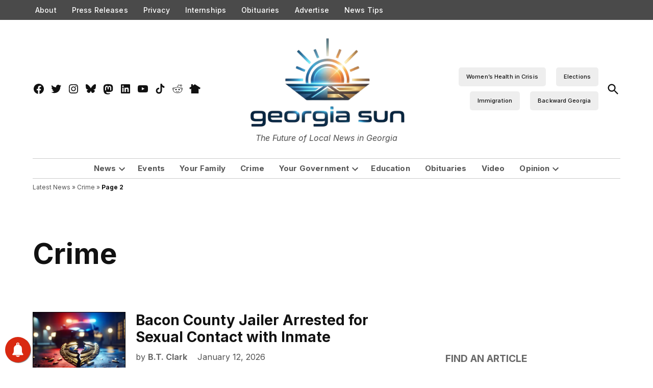

--- FILE ---
content_type: text/html; charset=UTF-8
request_url: https://thegeorgiasun.com/category/crime/page/2
body_size: 56565
content:
<!doctype html>
<html lang="en-US">
<head>
	<meta charset="UTF-8" />
	<meta name="viewport" content="width=device-width, initial-scale=1" />
	<link rel="profile" href="https://gmpg.org/xfn/11" />
	
<!-- Author Meta Tags by Molongui Authorship Pro, visit: https://www.molongui.com/wordpress-plugin-post-authors -->
<!-- /Molongui Authorship -->

<style id="jetpack-boost-critical-css">@media all{.entry-content{position:relative !important;}}@media all{div.asl_w{width:100%;height:auto;border-radius:5px;border-radius:0 0 0 0;background-color:transparent;overflow:hidden;border:0 solid #b5b5b5;box-shadow:none;}#ajaxsearchlite1 .probox,div.asl_w .probox{margin:0;padding:8px;height:28px;background-color:#fff;border:2px solid #de6464;border-radius:0 0 0 0;border-radius:30px;box-shadow:0 0 0 0 #b5b5b5 inset;}#ajaxsearchlite1 .probox .proinput,div.asl_w .probox .proinput{font-weight:400;font-family:Open Sans;color:#000 !important;font-size:12px;line-height:normal !important;text-shadow:0 0 0 rgba(255,255,255,0);}#ajaxsearchlite1 .probox .proinput input,div.asl_w .probox .proinput input{font-weight:400;font-family:Open Sans;color:#000 !important;font-size:12px;line-height:normal !important;text-shadow:0 0 0 rgba(255,255,255,0);border:0;box-shadow:none;}div.asl_w .probox .proinput input::-webkit-input-placeholder{font-weight:400;font-family:Open Sans;color:rgba(0,0,0,.6) !important;text-shadow:0 0 0 rgba(255,255,255,0);}div.asl_w .probox .proinput input::-moz-placeholder{font-weight:400;font-family:Open Sans;color:rgba(0,0,0,.6) !important;text-shadow:0 0 0 rgba(255,255,255,0);}div.asl_w .probox .proinput input:-ms-input-placeholder{font-weight:400;font-family:Open Sans;color:rgba(0,0,0,.6) !important;text-shadow:0 0 0 rgba(255,255,255,0);}div.asl_w .probox .proinput input:-moz-placeholder{font-weight:400;font-family:Open Sans;color:rgba(0,0,0,.6) !important;text-shadow:0 0 0 rgba(255,255,255,0);}div.asl_w .probox .proinput input.autocomplete{font-weight:400;font-family:Open Sans;color:#000;font-size:12px;line-height:normal !important;text-shadow:0 0 0 rgba(255,255,255,0);}div.asl_w .probox .proclose,div.asl_w .probox .proloading,div.asl_w .probox .promagnifier,div.asl_w .probox .prosettings{width:28px;height:28px;}div.asl_w .probox .promagnifier .innericon svg{fill:#de6464;}div.asl_w .probox div.asl_simple-circle{border:4px solid #de6464;}div.asl_w .probox .prosettings .innericon svg{fill:#de6464;}div.asl_w .probox .promagnifier{width:28px;height:28px;background-image:-o-linear-gradient(180deg,rgba(255,255,255,0),rgba(255,255,255,0));background-image:-ms-linear-gradient(180deg,rgba(255,255,255,0),rgba(255,255,255,0));background-image:-webkit-linear-gradient(180deg,rgba(255,255,255,0),rgba(255,255,255,0));background-image:linear-gradient(180deg,rgba(255,255,255,0),rgba(255,255,255,0));background-position:center center;background-position:center center;background-repeat:no-repeat;background-repeat:no-repeat;border:0 solid #fff;border-radius:0 0 0 0;box-shadow:-1px 1px 0 0 rgba(255,255,255,.64) inset;background-size:100% 100%;}div.asl_w .probox div.prosettings{width:28px;height:28px;background-image:-o-linear-gradient(175deg,rgba(255,255,255,0),rgba(255,255,255,0));background-image:-ms-linear-gradient(175deg,rgba(255,255,255,0),rgba(255,255,255,0));background-image:-webkit-linear-gradient(175deg,rgba(255,255,255,0),rgba(255,255,255,0));background-image:linear-gradient(175deg,rgba(255,255,255,0),rgba(255,255,255,0));background-position:center center;background-repeat:no-repeat;float:right;border:0 solid #fff;border-radius:0 0 0 0;box-shadow:0 1px 0 0 rgba(255,255,255,.64) inset;background-size:100% 100%;order:7;-webkit-order:7;}div.asl_r{position:absolute;z-index:1100;}div.asl_r.vertical{padding:4px;background:#fff;border-radius:3px;border-radius:0 0 0 0;border:0 solid #b5b5b5;box-shadow:0 0 3px -1px rgba(0,0,0,.3);visibility:hidden;display:none;}div.asl_s.searchsettings{background:#fff;box-shadow:1px 1px 0 1px #de6464;}div.asl_s.searchsettings .asl_option_label{font-weight:700;font-family:Open Sans;color:#2b2b2b;font-size:12px;line-height:15px;text-shadow:0 0 0 rgba(255,255,255,0);}div.asl_s.searchsettings .asl_option_inner .asl_option_checkbox{background-image:linear-gradient(180deg,#222,#36373a);background-image:-webkit-linear-gradient(180deg,#222,#36373a);background-image:-moz-linear-gradient(180deg,#222,#36373a);background-image:-o-linear-gradient(180deg,#222,#36373a);background-image:-ms-linear-gradient(180deg,#222,#36373a);}div.asl_s.searchsettings fieldset legend{padding:5px 0 0 10px;margin:0;font-weight:400;font-family:Open Sans;color:#474747;font-size:13px;line-height:15px;text-shadow:0 0 0 rgba(255,255,255,0);}}@media all{.hiddend{display:none !important;}div.asl_r,div.asl_r *,div.asl_s,div.asl_s *,div.asl_w,div.asl_w *{-webkit-box-sizing:content-box;-moz-box-sizing:content-box;-ms-box-sizing:content-box;-o-box-sizing:content-box;box-sizing:content-box;padding:0;margin:0;border:0;border-radius:0;text-transform:none;text-shadow:none;box-shadow:none;text-decoration:none;text-align:left;letter-spacing:normal;}div.asl_r,div.asl_r *{-webkit-touch-callout:none;}div.asl_r{box-sizing:border-box;margin:12px 0 0 0;}div.asl_m input[type=search]::-webkit-search-cancel-button,div.asl_m input[type=search]::-webkit-search-results-button{display:none;}div.asl_m input[type=search]{appearance:auto !important;-webkit-appearance:none !important;}.hiddend{display:none;}div.asl_m{width:100%;height:auto;border-radius:0;background:rgba(255,255,255,0);overflow:hidden;position:relative;z-index:200;}div.asl_m .probox{width:auto;border-radius:5px;background:#fff;overflow:hidden;border:1px solid #fff;box-shadow:1px 0 3px #ccc inset;display:-webkit-flex;display:flex;-webkit-flex-direction:row;flex-direction:row;}div.asl_m .probox .proinput{width:1px;height:100%;margin:0 0 0 10px;padding:0 5px;float:left;box-shadow:none;position:relative;flex:1 1 auto;-webkit-flex:1 1 auto;order:5;-webkit-order:5;}div.asl_m .probox .proinput form{height:100%;margin:0 !important;padding:0 !important;display:block !important;max-width:unset !important;}div.asl_m .probox .proinput form:after,div.asl_m .probox .proinput form:before,div.asl_m .probox .proinput input:after,div.asl_m .probox .proinput input:before{display:none;}div.asl_m .probox .proinput input{height:28px;border:0;background:0 0;width:100%;box-shadow:none;margin:-1px;padding:0;left:0;line-height:normal !important;display:block;min-height:unset;max-height:unset;}div.asl_m .probox .proinput input::-webkit-input-placeholder{opacity:.85;}div.asl_m .probox .proinput input::-moz-placeholder{opacity:.85;}div.asl_m .probox .proinput input:-ms-input-placeholder{opacity:.85;}div.asl_m .probox .proinput input:-moz-placeholder{opacity:.85;}div.asl_m .proinput input.orig{padding:0 !important;margin:0 !important;background:0 0 !important;border:none !important;background-color:transparent !important;box-shadow:none !important;z-index:10;position:relative;}div.asl_m .proinput input.autocomplete{padding:0 !important;margin:0;background:0 0 !important;border:none !important;background-color:transparent !important;box-shadow:none !important;opacity:.2;}div.asl_m .probox .proinput input.autocomplete{border:0;background:0 0;width:100%;box-shadow:none;margin:0;margin-top:-28px !important;padding:0;left:0;position:relative;z-index:9;}div.asl_m .probox .proclose,div.asl_m .probox .proloading,div.asl_m .probox .promagnifier,div.asl_m .probox .prosettings{width:20px;height:20px;background:0 0;background-size:20px 20px;float:right;box-shadow:none;margin:0;padding:0;text-align:center;flex:0 0 auto;-webkit-flex:0 0 auto;z-index:100;}div.asl_m .probox .promagnifier{order:10;-webkit-order:10;}div.asl_m .probox .prosettings{order:1;-webkit-order:1;}div.asl_m .probox .proclose,div.asl_m .probox .proloading{background-position:center center;display:none;background-size:auto;background-repeat:no-repeat;background-color:transparent;order:6;-webkit-order:6;}div.asl_m .probox .proclose{position:relative;}div.asl_m .probox .promagnifier .innericon,div.asl_m .probox .prosettings .innericon{background-size:20px 20px;background-position:center center;background-repeat:no-repeat;background-color:transparent;width:100%;height:100%;text-align:center;overflow:hidden;line-height:initial;display:block;}div.asl_m .probox .promagnifier .innericon svg,div.asl_m .probox .prosettings .innericon svg{height:100%;width:22px;vertical-align:baseline;display:inline-block;}div.asl_m .probox .proloading{padding:2px;box-sizing:border-box;}div.asl_m .probox div.asl_loader,div.asl_m .probox div.asl_loader *{box-sizing:border-box !important;margin:0;padding:0;box-shadow:none;}div.asl_m .probox div.asl_loader{box-sizing:border-box;display:flex;flex:0 1 auto;flex-direction:column;flex-grow:0;flex-shrink:0;flex-basis:28px;max-width:100%;max-height:100%;width:100%;height:100%;align-items:center;justify-content:center;}div.asl_m .probox div.asl_loader-inner{width:100%;margin:0 auto;text-align:center;height:100%;}div.asl_m .probox div.asl_simple-circle{margin:0;height:100%;width:100%;border:4px solid #fff;border-right-color:transparent !important;border-radius:50%;box-sizing:border-box;}div.asl_m .probox .proclose svg{background:#333;border-radius:50%;position:absolute;top:50%;width:20px;height:20px;margin-top:-10px;left:50%;margin-left:-10px;fill:#fefefe;padding:4px;box-sizing:border-box;box-shadow:0 0 0 2px rgba(255,255,255,.9);}div.asl_r *{text-decoration:none;text-shadow:none;}div.asl_r .results{overflow:hidden;width:auto;height:0;margin:0;padding:0;}div.asl_r .resdrg{height:auto;}div.asl_s.searchsettings{width:200px;height:auto;position:absolute;display:none;z-index:1101;border-radius:0 0 3px 3px;visibility:hidden;padding:0;}div.asl_s.searchsettings form{display:flex;flex-wrap:wrap;margin:0 0 12px 0 !important;padding:0 !important;}div.asl_s.searchsettings .asl_option_inner{margin:2px 10px 0 10px;}div.asl_s.searchsettings .asl_option_label{font-size:14px;line-height:20px !important;margin:0;width:150px;text-shadow:none;padding:0;min-height:20px;border:none;background:0 0;float:none;}div.asl_s.searchsettings .asl_option_inner input[type=checkbox]{display:none !important;}div.asl_s.searchsettings .asl_option{display:flex;flex-direction:row;-webkit-flex-direction:row;align-items:flex-start;margin:0 0 10px 0;}div.asl_s.searchsettings .asl_option_inner{width:17px;height:17px;position:relative;flex-grow:0;-webkit-flex-grow:0;flex-shrink:0;-webkit-flex-shrink:0;}div.asl_s.searchsettings .asl_option_inner .asl_option_checkbox{position:absolute;width:17px;height:17px;top:0;padding:0;border-radius:2px;-webkit-box-shadow:inset 0 1px 1px rgba(0,0,0,.5),0 1px 0 rgba(255,255,255,.2);-moz-box-shadow:inset 0 1px 1px rgba(0,0,0,.5),0 1px 0 rgba(255,255,255,.2);box-shadow:inset 0 1px 1px rgba(0,0,0,.5),0 1px 0 rgba(255,255,255,.2);overflow:hidden;font-size:0 !important;color:transparent;}div.asl_r.vertical .results,div.asl_s.searchsettings .asl_sett_scroll{scrollbar-width:thin;scrollbar-color:rgba(0,0,0,.5) transparent;}div.asl_r.vertical .results{scrollbar-color:rgba(0,0,0,.5) #fff;}div.asl_r.vertical .results::-webkit-scrollbar{width:10px;}div.asl_s.searchsettings .asl_sett_scroll::-webkit-scrollbar{width:6px;}div.asl_s.searchsettings .asl_option_inner .asl_option_checkbox:after{opacity:0;font-family:aslsicons2;content:"";font-weight:400 !important;background:0 0;border:none !important;box-sizing:content-box;color:#fff;height:100%;width:100%;padding:0 !important;margin:1px 0 0 0 !important;line-height:17px;text-align:center;text-decoration:none;text-shadow:none;display:block;font-size:11px !important;position:absolute;top:0;left:0;z-index:1;}div.asl_s.searchsettings .asl_option_inner input[type=checkbox]:checked+.asl_option_checkbox:after{opacity:1;}div.asl_s.searchsettings fieldset{position:relative;float:left;}div.asl_s.searchsettings fieldset{background:0 0;font-size:.9em;margin:12px 0 0 !important;padding:0;width:192px;}div.asl_s.searchsettings fieldset .asl_option_label{width:130px;display:block;}div.asl_s.searchsettings form fieldset legend{padding:5px 0 8px 10px;}#asl_hidden_data{display:none !important;}}@media all{:root{--newspack-ui-color-neutral-0:#fff;--newspack-ui-color-neutral-5:#f7f7f7;--newspack-ui-color-neutral-10:#f0f0f0;--newspack-ui-color-neutral-30:#ddd;--newspack-ui-color-neutral-40:#ccc;--newspack-ui-color-neutral-60:#6c6c6c;--newspack-ui-color-neutral-90:#1e1e1e;--newspack-ui-color-error-0:#fcf0f1;--newspack-ui-color-error-50:#d63638;--newspack-ui-color-border:var(--newspack-ui-color-neutral-30);--newspack-ui-color-body-bg:var(--newspack-ui-color-neutral-0);--newspack-ui-color-button-bg:var(--newspack-ui-color-neutral-90);--newspack-ui-color-button-text:var(--newspack-ui-color-neutral-0);--newspack-ui-color-input-border:var(--newspack-ui-color-neutral-40);--newspack-ui-color-input-bg:var(--newspack-ui-color-neutral-0);--newspack-ui-label-color:var(--newspack-ui-color-neutral-90);}@media (prefers-contrast:more){:root{--newspack-ui-color-input-border:var(--newspack-ui-color-neutral-60);}}:root{--newspack-ui-font-family:"Inter",system-ui,sans-serif;--newspack-ui-font-weight-strong:600;--newspack-ui-font-size-xs:14px;--newspack-ui-font-size-s:16px;--newspack-ui-line-height-s:1.5;--newspack-ui-spacer-base:8px;--newspack-ui-spacer-2:calc(var(--newspack-ui-spacer-base) * 1.5);--newspack-ui-spacer-3:calc(var(--newspack-ui-spacer-base) * 2);--newspack-ui-spacer-4:calc(var(--newspack-ui-spacer-base) * 2.5);--newspack-ui-spacer-5:calc(var(--newspack-ui-spacer-base) * 3);--newspack-ui-spacer-6:calc(var(--newspack-ui-spacer-base) * 4);--newspack-ui-spacer-7:calc(var(--newspack-ui-spacer-base) * 4.5);--newspack-ui-spacer-9:calc(var(--newspack-ui-spacer-base) * 6);--newspack-ui-modal-width-m:632px;--newspack-ui-modal-width-s:410px;--newspack-ui-border-radius-l:8px;--newspack-ui-border-radius-m:6px;--newspack-ui-border-radius-xs:3px;}:root{interpolate-size:allow-keywords;}.newspack-ui .newspack-ui__notice{align-items:center;background:var(--newspack-ui-color-neutral-5);border-left:3px solid var(--newspack-ui-color-neutral-90);border-radius:var(--newspack-ui-border-radius-xs);color:var(--newspack-ui-color-neutral-90);display:flex;font-size:var(--newspack-ui-font-size-xs);justify-content:flex-start;margin:var(--newspack-ui-spacer-6) 0;padding:var(--newspack-ui-spacer-3);padding-left:calc(var(--newspack-ui-spacer-3) - 3px);}.newspack-ui .newspack-ui__notice--error{background:var(--newspack-ui-color-error-0);border-left-color:var(--newspack-ui-color-error-50);}.newspack-ui .newspack-ui__button{align-items:center;background:var(--newspack-ui-color-neutral-10);border:0;border-radius:var(--newspack-ui-border-radius-m);color:var(--newspack-ui-color-neutral-90);display:inline-flex;font-family:var(--newspack-ui-font-family);font-size:var(--newspack-ui-font-size-s);font-style:normal;font-weight:600;gap:calc(var(--newspack-ui-spacer-base) / 2);justify-content:center;letter-spacing:normal;line-height:var(--newspack-ui-line-height-s);margin-bottom:var(--newspack-ui-spacer-2);min-height:var(--newspack-ui-spacer-9);padding:var(--newspack-ui-spacer-2) var(--newspack-ui-spacer-5);text-decoration:none;text-transform:none;white-space:nowrap;}.newspack-ui .newspack-ui__button:last-child{margin-bottom:0;}@media only screen and (min-width:782px){.newspack-ui .newspack-ui__button:not(.newspack-ui__button--wide){margin-bottom:0;}}.newspack-ui .newspack-ui__button--primary{background:var(--newspack-ui-color-button-bg);color:var(--newspack-ui-color-button-text);}.newspack-ui .newspack-ui__button--ghost{background:rgba(0,0,0,0);color:var(---newspack-ui-color-neutral-90);}.newspack-ui .newspack-ui__button--wide{display:flex;width:100%;}.newspack-ui .newspack-ui__button--icon{display:grid;height:var(--newspack-ui-spacer-7);min-height:unset;padding:0;place-items:center;width:var(--newspack-ui-spacer-7);}.newspack-ui .newspack-ui__button svg{fill:currentcolor;}.newspack-ui label{color:var(--newspack-ui-label-color);display:block;font-family:var(--newspack-ui-font-family);font-size:var(--newspack-ui-font-size-s);font-weight:600;line-height:var(--newspack-ui-line-height-s);margin:0 0 var(--newspack-ui-spacer-base);}.newspack-ui__spinner{align-items:center;background:var(--newspack-ui-color-neutral-0);border-radius:var(--newspack-ui-border-radius-m);display:flex;flex-direction:column;gap:var(--newspack-ui-spacer-2);height:100%;justify-content:center;left:50%;position:fixed;top:50%;transform:translate(-50%,-50%);width:100%;z-index:99998;}.newspack-ui__spinner>span{border:1.5px solid;border-color:var(--newspack-ui-color-neutral-90) var(--newspack-ui-color-neutral-90) var(--newspack-ui-color-body-bg) var(--newspack-ui-color-body-bg);border-radius:50%;height:calc(var(--newspack-ui-spacer-base) * 2.25);width:calc(var(--newspack-ui-spacer-base) * 2.25);}.newspack-ui input[type=text]{background:var(--newspack-ui-color-input-bg);border:1px solid var(--newspack-ui-color-input-border);border-radius:var(--newspack-ui-border-radius-m);display:block;font-family:var(--newspack-ui-font-family);font-size:var(--newspack-ui-font-size-s);line-height:var(--newspack-ui-line-height-s);padding:calc(var(--newspack-ui-spacer-2) - 1px);width:100%;}.newspack-ui p{font-size:inherit;line-height:inherit;margin:var(--newspack-ui-spacer-2) 0;}.newspack-ui p:first-child:not(.form-row){margin-top:0;}.newspack-ui h2{font-family:var(--newspack-ui-font-family);font-weight:var(--newspack-ui-font-weight-strong);letter-spacing:unset;text-transform:unset;}.newspack-ui .screen-reader-text{border:0;clip:rect(1px,1px,1px,1px);clip-path:inset(50%);height:1px;margin:-1px;overflow:hidden;padding:0;position:absolute !important;width:1px;word-wrap:normal !important;}.newspack-ui__modal-container{align-items:center;display:flex;inset:0;justify-content:center;overflow:hidden;position:fixed;visibility:hidden;z-index:-1;}.newspack-ui__modal-container__overlay{background:rgba(0,0,0,.7);inset:0;opacity:0;position:absolute;z-index:1;}.newspack-ui__modal-container .newspack-ui__modal{box-shadow:0 3px 30px rgba(0,0,0,.21);opacity:0;position:relative;transform:translateY(50px);width:100%;z-index:2;}.newspack-ui__modal{background:var(--newspack-ui-color-body-bg);border-radius:var(--newspack-ui-border-radius-l);display:flex;flex-direction:column;max-height:90%;max-width:var(--newspack-ui-modal-width-m);overflow:auto;}.newspack-ui__modal__header{padding:var(--newspack-ui-spacer-4) var(--newspack-ui-spacer-5);}.newspack-ui__modal__header{align-items:center;background:var(--newspack-ui-color-body-bg);border-bottom:1px solid var(--newspack-ui-color-border);color:var(--newspack-ui-color-neutral-90);display:flex;justify-content:space-between;position:sticky;top:0;z-index:10;}.newspack-ui__modal__header h2{color:inherit;font-family:var(--newspack-ui-font-family);font-size:var(--newspack-ui-font-size-s);line-height:var(--newspack-ui-line-height-s);margin:0;}.newspack-ui__modal__close{margin:-6px -6px -6px 0 !important;}.newspack-ui__modal__content{backface-visibility:visible;color:var(--newspack-ui-color-neutral-90);padding:var(--newspack-ui-spacer-5);}.newspack-ui__modal__content .newspack-ui__button:not(:first-child,a.newspack-ui__button):first-of-type{margin-top:var(--newspack-ui-spacer-5);}.newspack-ui__modal--small{max-width:var(--newspack-ui-modal-width-s);}.newspack-ui__modal__content>:first-child{margin-top:0;}.newspack-ui__modal__content>:last-child{margin-bottom:0;}.newspack-ui__modal h2{font-weight:600;}.newspack-ui h2:not([class*=font-size]){font-size:var(--newspack-ui-font-size-s);line-height:var(--newspack-ui-line-height-s);}}@media all{:root{--newspack-theme-color-primary:#003da5;--newspack-theme-color-secondary:#555;--newspack-theme-color-primary-against-white:var(--newspack-theme-color-primary);--newspack-theme-color-against-primary:#fff;--newspack-theme-color-against-secondary:#fff;--newspack-theme-color-bg-body:#fff;--newspack-theme-color-bg-input:var(--newspack-theme-color-bg-body);--newspack-theme-color-bg-pre:#eee;--newspack-theme-color-bg-dark:#333;--newspack-theme-color-text-main:#111;--newspack-theme-color-text-light:#515151;--newspack-theme-color-border:#ccc;--newspack-theme-font-body:georgia,garamond,"Times New Roman",serif;--newspack-theme-font-heading:-apple-system,blinkmacsystemfont,"Segoe UI","Roboto","Oxygen","Ubuntu","Cantarell","Fira Sans","Droid Sans","Helvetica Neue",sans-serif;--newspack-theme-font-size-base:20px;--newspack-theme-font-size-base-sm:18px;--newspack-theme-font-size-xxs:.6em;--newspack-theme-font-size-xs:.7em;--newspack-theme-font-size-sm:.8em;--newspack-theme-font-size-md:1.2em;--newspack-theme-font-size-lg:1.4em;--newspack-theme-font-size-xl:1.8em;--newspack-theme-font-size-xxl:2.2em;--newspack-theme-font-size-xxxl:2.8em;--newspack-theme-font-line-height-body:1.6;--newspack-theme-font-line-height-heading:1.2;}html{line-height:1.15;text-size-adjust:100%;}h1{font-size:2em;margin:.67em 0;}a{background-color:initial;}strong{font-weight:bolder;}img{border-style:none;}button,input{font-family:inherit;font-size:100%;line-height:1.15;margin:0;}button,input{overflow:visible;}button{text-transform:none;}[type=submit],button{appearance:button;}fieldset{padding:.35em .75em .625em;}legend{box-sizing:border-box;color:inherit;display:table;max-width:100%;padding:0;white-space:normal;}[type=checkbox]{box-sizing:border-box;padding:0;}[type=search]{appearance:textfield;outline-offset:-2px;}html{font-size:var(--newspack-theme-font-size-base-sm);}@media only screen and (min-width:600px){html{font-size:var(--newspack-theme-font-size-base);}}body{-webkit-font-smoothing:antialiased;-moz-osx-font-smoothing:grayscale;font-size:1em;margin:0;}body,button,input{color:var(--newspack-theme-color-text-main);font-weight:400;line-height:var(--newspack-theme-font-line-height-body);text-rendering:optimizelegibility;}body,button,input{font-family:var(--newspack-theme-font-body);}.cat-links,.entry-meta,.nav1,.nav3,.page-description,.secondary-menu,.site-description,.site-title,h1,h2{font-family:var(--newspack-theme-font-heading);}.cat-links,.page-description,.site-title,h1,h2{font-weight:700;line-height:var(--newspack-theme-font-line-height-heading);-webkit-font-smoothing:antialiased;-moz-osx-font-smoothing:grayscale;}.nav1{line-height:var(--newspack-theme-font-line-height-heading);-webkit-font-smoothing:antialiased;-moz-osx-font-smoothing:grayscale;}.site-branding,.social-navigation{line-height:1.25;}.page-description,h1{font-size:var(--newspack-theme-font-size-xxl);}@media only screen and (min-width:782px){.page-description,h1{font-size:var(--newspack-theme-font-size-xxxl);}}.archive:not(.paged).feature-latest article.entry:first-of-type .entry-title,.entry-title,h2{font-size:var(--newspack-theme-font-size-lg);}@media only screen and (min-width:782px){.archive:not(.paged).feature-latest article.entry:first-of-type .entry-title,.entry-title,h2{font-size:var(--newspack-theme-font-size-xl);}}.archive .entry-title{font-size:var(--newspack-theme-font-size-lg);}.site-description,.site-title{font-size:var(--newspack-theme-font-size-md);}.page-title{font-size:var(--newspack-theme-font-size-sm);letter-spacing:.01em;}@media only screen and (min-width:782px){.page-title{font-size:var(--newspack-theme-font-size-base);}}.entry-meta{font-size:var(--newspack-theme-font-size-sm);}img:after{font-size:var(--newspack-theme-font-size-xs);}.site-title{font-weight:400;}.entry-title{hyphens:auto;word-break:break-word;}@media only screen and (min-width:782px){.entry-title{hyphens:none;}}.page-header{width:100%;}.page-description{text-transform:none;}.accent-header{margin-bottom:.5em;}.accent-header+*{margin-top:0;}p{-webkit-font-smoothing:antialiased;-moz-osx-font-smoothing:grayscale;}a{text-decoration:none;}html{box-sizing:border-box;}*{box-sizing:inherit;}body{background-color:var(--newspack-theme-color-bg-body);}h1,h2{margin:1rem 0;}ul{padding-left:1rem;}ul{list-style:disc;}ul ul{list-style-type:circle;}li{line-height:var(--newspack-theme-font-line-height-body);}li>ul{padding-left:2rem;}img{height:auto;max-width:100%;position:relative;}figure{margin:0;}.button,button,input[type=submit]{background-color:var(--newspack-theme-color-secondary);border:none;border-radius:5px;box-sizing:border-box;color:var(--newspack-theme-color-against-secondary);display:inline-block;font-family:var(--newspack-theme-font-heading);font-size:var(--newspack-theme-font-size-sm);font-weight:700;line-height:var(--newspack-theme-font-line-height-heading);outline:0;padding:.76rem 1rem;text-decoration:none;vertical-align:bottom;}input[type=search],input[type=text]{appearance:none;backface-visibility:hidden;background:var(--newspack-theme-color-bg-input);border:1px solid var(--newspack-theme-color-border);border-radius:0;box-sizing:border-box;outline:0;outline-offset:0;padding:.36rem .66rem;}input[type=checkbox]{appearance:none;background:#fff;border:1px solid var(--newspack-theme-color-border);border-radius:2px;color:var(--newspack-theme-color-against-secondary);display:inline-grid;font:inherit;height:20px !important;margin:0;place-content:center;width:20px !important;}input[type=checkbox]:before{background:rgba(0,0,0,0) url("data:image/svg+xml;charset=utf-8,%3Csvg xmlns=\'http://www.w3.org/2000/svg\' width=\'24\' height=\'24\' viewBox=\'0 0 24 24\'%3E%3Cpath fill=\'%23fff\' d=\'m16.7 7.1-6.3 8.5-3.3-2.5-.9 1.2 4.5 3.4L17.9 8z\'/%3E%3C/svg%3E") 0 0 no-repeat;content:"";display:block;height:24px;opacity:0;width:24px;}input[type=checkbox]:checked{background:var(--newspack-theme-color-secondary);border-color:rgba(0,0,0,0);}input[type=checkbox]:checked:before{opacity:1;}a{color:var(--newspack-theme-color-text-light);}.dd-menu button{appearance:none;border:none;color:inherit;display:inline-block;font-family:var(--newspack-theme-font-heading);line-height:1.2;margin:0;padding:0;text-decoration:none;}.dd-menu button{background:rgba(0,0,0,0);}.dd-menu li,.dd-menu ul{list-style:none;margin:0;padding:0;}.dd-menu li{position:relative;}.dd-menu .submenu-expand{display:inline-block;}.dd-menu .sub-menu>li{display:block;}.dd-menu .sub-menu>li>a{display:inline-block;}.dd-menu>ul{overflow:visible;width:100%;}.dd-menu>ul>li.menu-item-has-children{position:inherit;}@media only screen and (min-width:782px){.dd-menu>ul>li.menu-item-has-children{position:relative;}}.dd-menu>ul>li.menu-item-has-children .submenu-expand{height:18px;width:24px;}.dd-menu>ul>li.menu-item-has-children .submenu-expand svg{position:relative;top:-.2em;}@media only screen and (min-width:782px){.site-header .dd-menu>ul>li.menu-item-has-children>a{padding-right:0;}}.site-header .dd-menu>ul>li>.sub-menu{padding-top:12px;}.site-header .dd-menu>ul>li>.sub-menu:before{border-color:rgba(0,0,0,0) rgba(0,0,0,0) var(--newspack-theme-color-bg-dark) rgba(0,0,0,0);border-style:solid;border-width:0 8px 8px;content:"";display:inline-block;height:0;left:10px;position:absolute;top:4px;width:0;}.site-header .dd-menu .sub-menu{color:var(--newspack-theme-color-bg-body);display:none;left:-9999px;opacity:0;position:absolute;z-index:99999;}.site-header .dd-menu .sub-menu a{background-color:var(--newspack-theme-color-bg-dark);color:var(--newspack-theme-color-bg-body);display:block;line-height:var(--newspack-theme-font-line-height-heading);padding:.75rem calc(24px + 1rem) .75rem 1rem;}.nav1 .main-menu>li>a{color:inherit;font-weight:700;padding:.25rem .5rem;}.site-header .nav1{font-size:var(--newspack-theme-font-size-xs);}.site-header .nav1 .main-menu{display:inline-block;}.site-header .nav1 .main-menu>li{color:#555;display:inline-block;line-height:1.25;margin-right:.25rem;}.site-header .nav1 .main-menu>li>a{color:inherit;}.site-header .nav1 .main-menu>li:first-child>a{padding-left:0;}.h-cl.h-dh .site-header #site-navigation{flex-basis:100%;text-align:center;}.h-cl.h-dh .site-header #site-navigation ul ul{text-align:left;}.h-cl.h-dh .site-header .nav1 .main-menu>li:last-child{margin-right:0;}.h-cl.h-dh .site-header .nav1 .main-menu>li:last-child a{padding-right:0;}.h-cl.h-dh .site-header .nav1 .main-menu>li:last-child .submenu-expand{margin-right:-5px;}.h-dh .site-header .nav1 .main-menu>li{padding:.5rem 0;}.nav2 li,.nav2 ul{list-style:none;margin:0;padding:0;}.nav2 a{color:inherit;padding:.125rem .25rem;}.site-header .nav2>ul,.site-header .nav2>ul>li{align-items:center;display:flex;flex-wrap:wrap;}.site-header .nav2 li{margin-right:1rem;}.site-header .nav2 a{font-size:var(--newspack-theme-font-size-xs);}.nav3{align-items:center;display:flex;}.nav3,.nav3 li,.nav3 ul{list-style:none;padding:0;}.nav3 li,.nav3 ul{margin:0;}.nav3 a{color:inherit;display:inline-block;padding:.25rem 0;}@media only screen and (min-width:782px){.site-header .nav3{text-align:right;}}.site-header .nav3 li{display:inline-block;font-size:var(--newspack-theme-font-size-xs);}@media only screen and (min-width:782px){.site-header .nav3 li:nth-child(n+2){margin:0 0 0 .75rem;}}.site-header .nav3 a{margin:.25rem 0;}.social-links-menu,.social-navigation{align-items:center;display:flex;}.social-links-menu{margin:0;padding:0;}.social-links-menu li{list-style:none;}.social-links-menu li:nth-child(n+2){margin-left:.5em;}.social-links-menu li a{border-bottom:1px solid rgba(0,0,0,0);color:inherit;display:block;margin-bottom:-1px;}.social-links-menu li a svg{display:block;height:24px;transform:translateZ(0);width:24px;}.social-navigation .social-links-menu{flex-wrap:nowrap;overflow:visible;}.desktop-menu-toggle,.mobile-menu-toggle{align-items:center;background-color:initial;color:inherit;display:flex;padding:0;}.desktop-menu-toggle svg,.mobile-menu-toggle svg{margin-right:.25rem;}.mobile-menu-toggle{margin-left:auto;}.site-header .mb-cta{font-size:.7em;margin-left:auto;padding:.6rem .5rem;}.site-header .mb-cta{background:#d33;color:#fff;}.site-header .mb-cta+.mobile-menu-toggle{margin-left:.5rem;}.site-header .mb-cta+.mobile-menu-toggle span{display:inline-block;overflow:hidden;width:0;}.site-header .mb-cta+.mobile-menu-toggle svg{height:29px;width:29px;}@media only screen and (min-width:782px){.h-dh .site-header .mb-cta,.h-dh .site-header .mobile-menu-toggle{display:none;}}.desktop-sidebar,.mobile-sidebar{padding:1rem;width:90vw;}.desktop-sidebar>*,.mobile-sidebar>*{clear:both;margin-bottom:.75rem;}.mobile-sidebar nav{font-size:var(--newspack-theme-font-size-sm);}.desktop-sidebar .desktop-menu-toggle,.mobile-sidebar .mobile-menu-toggle{float:right;font-size:var(--newspack-theme-font-size-sm);margin:0 0 1rem;padding:0;}.mobile-sidebar li,.mobile-sidebar ul{list-style:none;margin:0;padding:0;}.mobile-sidebar nav a{display:inline-block;margin:.125rem 0;padding:.125rem .25rem;}.desktop-sidebar{background-color:#fff;max-width:400px;}@media only screen and (min-width:782px){.desktop-sidebar{width:50vw;}}@media only screen and (min-width:782px){.mobile-sidebar{width:33vw;}}.mobile-sidebar ul ul{margin-left:1rem;}.mobile-sidebar .nav1 .main-menu>li>a{padding-left:0;padding-right:0;}.mobile-sidebar .submenu-expand{display:none;}.mobile-sidebar .nav3 li{display:inline-block;margin-right:.5rem;}.mobile-sidebar .nav3 a{padding:.125rem .5rem;}.mobile-sidebar{background-color:var(--newspack-theme-color-primary);}.mobile-sidebar,.mobile-sidebar .nav1 .sub-menu>li>a,.mobile-sidebar .nav3 a,.mobile-sidebar a{color:var(--newspack-theme-color-against-primary);}#desktop-sidebar-fallback,#mobile-sidebar-fallback{bottom:0;overflow:auto;position:fixed;top:0;z-index:999999;}#desktop-sidebar-fallback>*,#mobile-sidebar-fallback>*{visibility:hidden;}#desktop-sidebar-fallback{left:-100%;}#desktop-sidebar-fallback.dir-right,#mobile-sidebar-fallback{left:auto;right:-100%;}.pagination .nav-links .nav-next-text{display:none;}.screen-reader-text{border:0;clip:rect(1px,1px,1px,1px);clip-path:inset(50%);height:1px;margin:-1px;overflow:hidden;padding:0;position:absolute !important;width:1px;word-wrap:normal !important;}.entry-content:after,.entry-content:before,.site-content:after,.site-content:before,.site-header:after,.site-header:before{content:"";display:table;table-layout:fixed;}.entry-content:after,.site-content:after,.site-header:after{clear:both;}#page{display:flex;flex-direction:column;min-height:100vh;}#page>:not(#content){flex-grow:0;}#content{flex:1;}.wrapper{display:flex;flex-wrap:wrap;justify-content:space-between;margin:auto;max-width:90vw;width:1200px;}@media only screen and (min-width:782px){.wrapper{flex-wrap:nowrap;}}.site-content{margin-top:1.5rem;min-height:30vh;}@media only screen and (min-width:782px){.site-content{margin-top:4rem;}}#primary{margin:auto;max-width:90vw;width:1200px;}#secondary{margin-top:1rem;}@media only screen and (min-width:782px){.archive.has-sidebar #primary{display:flex;flex-wrap:wrap;justify-content:space-between;}.archive #main{width:65%;}.archive #secondary{width:calc(35% - 2rem);}}@media only screen and (min-width:1168px){.archive #secondary{width:calc(35% - 3rem);}}.site-branding{align-items:center;color:var(--newspack-theme-color-text-light);display:flex;flex-wrap:wrap;justify-content:flex-start;position:relative;}@media only screen and (min-width:782px){.site-branding{margin-right:auto;}}.custom-logo-link{box-sizing:initial;line-height:1;margin:0 1rem 0 0;overflow:hidden;}@media only screen and (min-width:600px){.custom-logo-link{margin-right:.5rem;}}@media only screen and (max-width:599px){.h-cta .site-header .custom-logo-link{max-width:140px;}.h-cta .site-header .custom-logo-link .custom-logo{max-width:100%;object-position:left center;}}@media only screen and (max-width:781px){.site-header .custom-logo-link .custom-logo{height:auto;min-height:45px;object-fit:contain;width:auto;}}.site-identity{align-items:baseline;display:flex;}.site-title{font-weight:700;margin:0;}.site-title,.site-title a,.site-title a:link{color:var(--newspack-theme-color-text-main);}.site-description{color:var(--newspack-theme-color-text-light);display:none;font-size:var(--newspack-theme-font-size-sm);font-style:italic;font-weight:400;margin:0;padding:0 1rem;}@media only screen and (min-width:600px){.site-description{display:block;}}.top-header-contain{background-color:#4a4a4a;color:#fff;}.top-header-contain .wrapper{align-items:center;justify-content:flex-start;}.top-header-contain nav{padding-bottom:.3rem;padding-top:.3rem;}.middle-header-contain .wrapper{align-items:center;padding:.75rem 0;}@media only screen and (min-width:782px){.middle-header-contain .wrapper{padding:1.5rem 0;}.bottom-header-contain .wrapper{border-bottom:1px solid var(--newspack-theme-color-border);border-top:1px solid var(--newspack-theme-color-border);}}#search-toggle{background-color:initial;color:inherit;padding:.25rem 0 0;}#search-toggle .search-icon{display:none;}.header-search-contain{display:none;margin-left:.75rem;position:relative;}.header-search-contain #header-search{position:absolute;top:calc(100% + 4px);width:300px;z-index:5;}@media only screen and (min-width:782px){.header-search-contain #header-search{right:0;}.h-dh .header-search-contain{display:block;}}.hide-header-search #search-toggle .search-icon{display:block;}.hide-header-search #header-search,.hide-header-search #search-toggle .close-icon{display:none;}.h-db .middle-header-contain{border-bottom:1px solid var(--newspack-theme-color-border);}@media only screen and (min-width:782px){.h-db .middle-header-contain{border-bottom:0;}.h-cl .site-header .middle-header-contain .wrapper>div{width:35%;}.h-cl .site-header .middle-header-contain .wrapper>div.site-branding{margin-right:auto;width:30%;}.h-cl .site-header .middle-header-contain .wrapper>div:first-of-type>*{margin-right:auto;}.h-cl .site-header .middle-header-contain .wrapper>div:last-of-type{justify-content:flex-end;}.h-cl .site-branding{flex-basis:unset;flex-wrap:wrap;}.h-cl .site-identity{flex-direction:column;}.h-cl .site-description{padding-top:.25rem;}.h-cl .site-header .custom-logo-link{margin-right:0;}.h-cl .site-header .custom-logo{height:auto;margin:auto;max-width:100%;}.h-cl.h-dh .site-header .middle-header-contain .wrapper .site-branding{display:flex;justify-content:center;}.h-cl.h-dh .site-description,.h-cl.h-dh .site-header .custom-logo-link,.h-cl.h-dh .site-title{text-align:center;width:100%;}}@media only screen and (min-width:1168px){.h-cl .site-header .middle-header-contain .wrapper>div{flex:1;width:auto;}.h-cl .site-header .middle-header-contain .wrapper>div.site-branding{width:auto;}.h-cl .site-header .custom-logo{max-width:inherit;}}@media screen and (-ms-high-contrast:none) and (min-width:1168px){.h-cl .site-header .custom-logo-link img{height:auto;max-width:100%;}}.nav-wrapper{align-items:center;display:flex;justify-content:flex-end;}.desktop-only{display:none;}@media only screen and (min-width:782px){.h-dh .desktop-only{display:inherit;}}.updated:not(.published){display:none;}.entry{margin-top:6rem;}.entry:first-of-type{margin-top:0;}.entry-header{position:relative;width:100%;}.entry-title{font-size:var(--newspack-theme-font-size-xxl);margin:0;}@media only screen and (min-width:1168px){.entry-title{font-size:var(--newspack-theme-font-size-xxxl);}}.entry-title a{color:inherit;}.cat-links{display:block;font-size:var(--newspack-theme-font-size-xs);margin:0 0 .75rem;}.entry-meta{color:var(--newspack-theme-color-text-light);}.entry-meta{margin-bottom:.25rem;}.entry-meta .author-avatar:not(:empty){float:left;margin-right:.5rem;}.entry-meta .byline{display:block;}.entry-meta .byline .author{font-weight:700;}.entry-meta .byline a{text-decoration:none;}.entry-meta .byline a{color:var(--newspack-theme-color-primary-against-white);}.entry-meta .posted-on a{color:var(--newspack-theme-color-text-light);}.post-thumbnail{margin:0;width:100%;}.post-thumbnail .post-thumbnail-inner{display:block;}.post-thumbnail .post-thumbnail-inner img{display:block;position:relative;}.entry-content p{word-wrap:break-word;}.archive .page-header{margin:0 0 3rem;}.archive .page-header h1{margin-top:0;}.archive .page-description{clear:both;display:block;}.archive .author-avatar{display:none;}.archive .entry{margin-top:3rem;}.archive .entry:first-of-type{margin-top:0;}.archive .post-thumbnail{margin:0 0 .5rem;}.archive .entry-content>p{margin:0;}.archive .entry-meta,.archive .entry-title{margin-bottom:.5rem;}@media only screen and (min-width:782px){.archive .has-post-thumbnail{align-items:flex-start;display:flex;}.archive .has-post-thumbnail .post-thumbnail{flex-basis:25%;margin:0 1em 0 0;max-width:25%;}.archive .has-post-thumbnail .entry-container{flex-basis:75%;}.archive .byline,.archive .posted-on{display:inline;}.archive .byline{margin-right:1rem;}}.archive .page-title{color:var(--newspack-theme-color-primary-against-white);}@media only screen and (min-width:782px){.archive:not(.paged).feature-latest article.has-post-thumbnail:first-of-type{display:block;}.archive:not(.paged).feature-latest article.has-post-thumbnail:first-of-type .post-thumbnail{margin-bottom:1rem;max-width:100%;}}.archive .cat-links:not(.sponsor-label){display:none;}.page-description{color:var(--newspack-theme-color-text-main);}.widget{font-family:var(--newspack-theme-font-heading);font-size:var(--newspack-theme-font-size-sm);margin:0 0 1rem;word-wrap:break-word;}@media only screen and (min-width:782px){.widget{margin:0 0 3rem;}.widget.widget_block{margin:0 0 32px;}}.widget:last-child{margin-bottom:0;}#secondary section:first-child>:first-child{margin-top:0;}#secondary .widget-title{font-size:var(--newspack-theme-font-size-md);}.entry .entry-content>*{margin:32px 0;max-width:100%;}.entry .entry-content>:last-child{margin-bottom:0;}@media only screen and (min-width:600px){.newspack-pattern.subscribe__style-8 .wp-block-jetpack-mailchimp form>*{grid-area:content;}.newspack-pattern.subscribe__style-8 .wp-block-jetpack-mailchimp form>p:first-of-type{grid-area:input;}.newspack-pattern.subscribe__style-8 .wp-block-jetpack-mailchimp form>.wp-block-button{grid-area:button;}}@media only screen and (min-width:600px){.newspack-pattern.subscribe__style-9 .wp-block-jetpack-mailchimp form>*{grid-area:content;}.newspack-pattern.subscribe__style-9 .wp-block-jetpack-mailchimp form>p:first-of-type{grid-area:input;}.newspack-pattern.subscribe__style-9 .wp-block-jetpack-mailchimp form>.wp-block-button{grid-area:button;}}@media only screen and (min-width:600px){.newspack-pattern.subscribe__style-10 .wp-block-jetpack-mailchimp form>*{grid-area:content;}.newspack-pattern.subscribe__style-10 .wp-block-jetpack-mailchimp form>p:first-of-type{grid-area:input;}.newspack-pattern.subscribe__style-10 .wp-block-jetpack-mailchimp form>.wp-block-button{grid-area:button;}}.custom-logo-link{display:inline-block;}.avatar{border-radius:100%;display:block;height:2.25rem;min-height:inherit;width:2.25rem;}svg{fill:currentcolor;}.site-breadcrumb{color:var(--newspack-theme-color-text-light);}.site-breadcrumb .wrapper{padding:.5em 0;}.site-breadcrumb .wrapper>span{font-family:var(--newspack-theme-font-heading);font-size:var(--newspack-theme-font-size-xxs);line-height:var(--newspack-theme-font-line-height-heading);}.site-breadcrumb .breadcrumb_last{color:var(--newspack-theme-color-text-main);}.accent-header{border-bottom:4px solid var(--newspack-theme-color-border);color:var(--newspack-theme-color-primary-against-white);padding-bottom:.33rem;}.accent-header{font-size:var(--newspack-theme-font-size-sm);}.accent-header{margin-bottom:.75rem;}.nav3 a{background-color:var(--newspack-theme-color-bg-pre);border-radius:5px;color:var(--newspack-theme-color-text-main);font-size:var(--newspack-theme-font-size-sm);font-weight:700;padding:.5rem .75rem;}.mobile-sidebar .nav3 a{background:rgba(0,0,0,0);padding:.5rem .75rem;}.cat-links a{background-color:var(--newspack-theme-color-primary);display:inline-block;line-height:1;margin:0 .25rem .25rem 0;padding:.3em .5em;}.cat-links a{color:var(--newspack-theme-color-against-primary);}.cat-links .sep{display:none;}.archive .cat-links{margin-bottom:.5rem;}.archive .cat-links a{font-size:.65rem;margin-bottom:0;padding:.25em .5em;}}</style><meta name='robots' content='index, follow, max-image-preview:large, max-snippet:-1, max-video-preview:-1' />
<!-- Jetpack Site Verification Tags -->
<meta name="msvalidate.01" content="04E0FA05682107A725780005554E72D3" />
<meta name="p:domain_verify" content="8fdb493e14ac99e59b3107306ab5227b" />

	<!-- This site is optimized with the Yoast SEO Premium plugin v26.8 (Yoast SEO v26.8) - https://yoast.com/product/yoast-seo-premium-wordpress/ -->
	<title>Crime Archives - Page 2 of 175 - The Georgia Sun</title>
	<link rel="canonical" href="https://thegeorgiasun.com/category/crime/page/2/" />
	<link rel="prev" href="https://thegeorgiasun.com/category/crime/" />
	<link rel="next" href="https://thegeorgiasun.com/category/crime/page/3/" />
	<meta property="og:locale" content="en_US" />
	<meta property="og:type" content="article" />
	<meta property="og:title" content="Crime Archives" />
	<meta property="og:url" content="https://thegeorgiasun.com/category/crime/" />
	<meta property="og:site_name" content="The Georgia Sun" />
	<meta name="twitter:card" content="summary_large_image" />
	<script data-jetpack-boost="ignore" type="application/ld+json" class="yoast-schema-graph">{"@context":"https://schema.org","@graph":[{"@type":"CollectionPage","@id":"https://thegeorgiasun.com/category/crime/","url":"https://thegeorgiasun.com/category/crime/page/2/","name":"Crime Archives - Page 2 of 175 - The Georgia Sun","isPartOf":{"@id":"https://thegeorgiasun.com/#website"},"primaryImageOfPage":{"@id":"https://thegeorgiasun.com/category/crime/page/2/#primaryimage"},"image":{"@id":"https://thegeorgiasun.com/category/crime/page/2/#primaryimage"},"thumbnailUrl":"https://i0.wp.com/thegeorgiasun.com/wp-content/uploads/2023/12/brokenbadge1.webp?fit=1792%2C1024&quality=80&ssl=1","breadcrumb":{"@id":"https://thegeorgiasun.com/category/crime/page/2/#breadcrumb"},"inLanguage":"en-US"},{"@type":"ImageObject","inLanguage":"en-US","@id":"https://thegeorgiasun.com/category/crime/page/2/#primaryimage","url":"https://i0.wp.com/thegeorgiasun.com/wp-content/uploads/2023/12/brokenbadge1.webp?fit=1792%2C1024&quality=80&ssl=1","contentUrl":"https://i0.wp.com/thegeorgiasun.com/wp-content/uploads/2023/12/brokenbadge1.webp?fit=1792%2C1024&quality=80&ssl=1","width":1792,"height":1024,"caption":"News Graphic"},{"@type":"BreadcrumbList","@id":"https://thegeorgiasun.com/category/crime/page/2/#breadcrumb","itemListElement":[{"@type":"ListItem","position":1,"name":"Latest News","item":"https://thegeorgiasun.com/"},{"@type":"ListItem","position":2,"name":"Crime"}]},{"@type":"WebSite","@id":"https://thegeorgiasun.com/#website","url":"https://thegeorgiasun.com/","name":"The Georgia Sun","description":"The Future of Local News in Georgia","publisher":{"@id":"https://thegeorgiasun.com/#organization"},"potentialAction":[{"@type":"SearchAction","target":{"@type":"EntryPoint","urlTemplate":"https://thegeorgiasun.com/?s={search_term_string}"},"query-input":{"@type":"PropertyValueSpecification","valueRequired":true,"valueName":"search_term_string"}}],"inLanguage":"en-US"},{"@type":"Organization","@id":"https://thegeorgiasun.com/#organization","name":"The Georgia Sun","url":"https://thegeorgiasun.com/","logo":{"@type":"ImageObject","inLanguage":"en-US","@id":"https://thegeorgiasun.com/#/schema/logo/image/","url":"https://i0.wp.com/thegeorgiasun.com/wp-content/uploads/2025/12/cropped-gsfuturesocialnew.png?fit=512%2C512&quality=80&ssl=1","contentUrl":"https://i0.wp.com/thegeorgiasun.com/wp-content/uploads/2025/12/cropped-gsfuturesocialnew.png?fit=512%2C512&quality=80&ssl=1","width":512,"height":512,"caption":"The Georgia Sun"},"image":{"@id":"https://thegeorgiasun.com/#/schema/logo/image/"},"publishingPrinciples":"https://thegeorgiasun.com/about-this-site/","ownershipFundingInfo":"https://thegeorgiasun.com/about-this-site/","actionableFeedbackPolicy":"https://thegeorgiasun.com/contact-the-georgia-sun/","ethicsPolicy":"https://thegeorgiasun.com/about-this-site/"}]}</script>
	<!-- / Yoast SEO Premium plugin. -->


<link rel='dns-prefetch' href='//stats.wp.com' />
<link rel='dns-prefetch' href='//fonts.googleapis.com' />
<link rel='dns-prefetch' href='//www.googletagmanager.com' />
<link rel='dns-prefetch' href='//pagead2.googlesyndication.com' />
<link rel='preconnect' href='//i0.wp.com' />
<link rel='preconnect' href='//c0.wp.com' />
<link rel="alternate" type="application/rss+xml" title="The Georgia Sun &raquo; Feed" href="https://thegeorgiasun.com/feed/" />
<link rel="alternate" type="application/rss+xml" title="The Georgia Sun &raquo; Comments Feed" href="https://thegeorgiasun.com/comments/feed/" />

<link rel="alternate" type="application/rss+xml" title="The Georgia Sun &raquo; Crime Category Feed" href="https://thegeorgiasun.com/category/crime/feed/" />


<noscript><link rel='stylesheet' id='screen-css-9c024b0b1aa824d107e1f256ebfb9d65' href='https://thegeorgiasun.com/wp-content/boost-cache/static/b4aeb0dbfc.min.css' type='text/css' media='screen' /></noscript><link data-media="screen" onload="this.media=this.dataset.media; delete this.dataset.media; this.removeAttribute( &apos;onload&apos; );" rel='stylesheet' id='screen-css-9c024b0b1aa824d107e1f256ebfb9d65' href='https://thegeorgiasun.com/wp-content/boost-cache/static/b4aeb0dbfc.min.css' type='text/css' media="not all" />
<noscript><link rel='stylesheet' id='all-css-c760f3f268a1599850d8ef3b19f15faf' href='https://thegeorgiasun.com/wp-content/boost-cache/static/85cb2a05a7.min.css' type='text/css' media='all' /></noscript><link data-media="all" onload="this.media=this.dataset.media; delete this.dataset.media; this.removeAttribute( &apos;onload&apos; );" rel='stylesheet' id='all-css-c760f3f268a1599850d8ef3b19f15faf' href='https://thegeorgiasun.com/wp-content/boost-cache/static/85cb2a05a7.min.css' type='text/css' media="not all" />
<style id='wpdreams-asl-basic-inline-css'>div[id*='ajaxsearchlitesettings'].searchsettings .asl_option_inner label{font-size: 0px !important;color: rgba(0,0,0,0);}div[id*='ajaxsearchlitesettings'].searchsettings .asl_option_inner label:after{font-size: 11px !important;position: absolute;top: 0;left: 0;z-index: 1;}.asl_w_container{width: 100%;margin: 0px 0px 0px 0px;min-width: 200px;}div[id*='ajaxsearchlite'].asl_m{width: 100%;}div[id*='ajaxsearchliteres'].wpdreams_asl_results div.resdrg span.highlighted{font-weight: bold;color: rgba(217,49,43,1);background-color: rgba(238,238,238,1);}div[id*='ajaxsearchliteres'].wpdreams_asl_results .results img.asl_image{width: 70px;height: 70px;object-fit: cover;}div[id*='ajaxsearchlite'].asl_r .results{max-height: none;}div[id*='ajaxsearchlite'].asl_r{position: absolute;}div.asl_r.asl_w.vertical .results .item::after{display: block;position: absolute;bottom: 0;content: '';height: 1px;width: 100%;background: #D8D8D8;}div.asl_r.asl_w.vertical .results .item.asl_last_item::after{display: none;}</style>
<noscript><link rel='stylesheet' id='print-css-df7940ecd4f20129ebd5940ce5f278aa' href='https://thegeorgiasun.com/wp-content/boost-cache/static/ade400af24.min.css' type='text/css' media='print' /></noscript><link data-media="print" onload="this.media=this.dataset.media; delete this.dataset.media; this.removeAttribute( &apos;onload&apos; );" rel='stylesheet' id='print-css-df7940ecd4f20129ebd5940ce5f278aa' href='https://thegeorgiasun.com/wp-content/boost-cache/static/ade400af24.min.css' type='text/css' media="not all" />
<style id='wp-img-auto-sizes-contain-inline-css'>img:is([sizes=auto i],[sizes^="auto," i]){contain-intrinsic-size:3000px 1500px}</style>
<style id='wp-emoji-styles-inline-css'>img.wp-smiley,img.emoji{display: inline !important;border: none !important;box-shadow: none !important;height: 1em !important;width: 1em !important;margin: 0 0.07em !important;vertical-align: -0.1em !important;background: none !important;padding: 0 !important;}</style>
<style id='wp-block-library-inline-css'>:root{--wp-block-synced-color:#7a00df;--wp-block-synced-color--rgb:122,0,223;--wp-bound-block-color:var(--wp-block-synced-color);--wp-editor-canvas-background:#ddd;--wp-admin-theme-color:#007cba;--wp-admin-theme-color--rgb:0,124,186;--wp-admin-theme-color-darker-10:#006ba1;--wp-admin-theme-color-darker-10--rgb:0,107,160.5;--wp-admin-theme-color-darker-20:#005a87;--wp-admin-theme-color-darker-20--rgb:0,90,135;--wp-admin-border-width-focus:2px;}@media (min-resolution:192dpi){:root{--wp-admin-border-width-focus:1.5px;}}.wp-element-button{cursor:pointer;}:root .has-very-light-gray-background-color{background-color:#eee;}:root .has-very-dark-gray-background-color{background-color:#313131;}:root .has-very-light-gray-color{color:#eee;}:root .has-very-dark-gray-color{color:#313131;}:root .has-vivid-green-cyan-to-vivid-cyan-blue-gradient-background{background:linear-gradient(135deg,#00d084,#0693e3);}:root .has-purple-crush-gradient-background{background:linear-gradient(135deg,#34e2e4,#4721fb 50%,#ab1dfe);}:root .has-hazy-dawn-gradient-background{background:linear-gradient(135deg,#faaca8,#dad0ec);}:root .has-subdued-olive-gradient-background{background:linear-gradient(135deg,#fafae1,#67a671);}:root .has-atomic-cream-gradient-background{background:linear-gradient(135deg,#fdd79a,#004a59);}:root .has-nightshade-gradient-background{background:linear-gradient(135deg,#330968,#31cdcf);}:root .has-midnight-gradient-background{background:linear-gradient(135deg,#020381,#2874fc);}:root{--wp--preset--font-size--normal:16px;--wp--preset--font-size--huge:42px;}.has-regular-font-size{font-size:1em;}.has-larger-font-size{font-size:2.625em;}.has-normal-font-size{font-size:var(--wp--preset--font-size--normal);}.has-huge-font-size{font-size:var(--wp--preset--font-size--huge);}.has-text-align-center{text-align:center;}.has-text-align-left{text-align:left;}.has-text-align-right{text-align:right;}.has-fit-text{white-space:nowrap !important;}#end-resizable-editor-section{display:none;}.aligncenter{clear:both;}.items-justified-left{justify-content:flex-start;}.items-justified-center{justify-content:center;}.items-justified-right{justify-content:flex-end;}.items-justified-space-between{justify-content:space-between;}.screen-reader-text{border:0;clip-path:inset(50%);height:1px;margin:-1px;overflow:hidden;padding:0;position:absolute;width:1px;word-wrap:normal !important;}.screen-reader-text:focus{background-color:#ddd;clip-path:none;color:#444;display:block;font-size:1em;height:auto;left:5px;line-height:normal;padding:15px 23px 14px;text-decoration:none;top:5px;width:auto;z-index:100000;}html :where(.has-border-color){border-style:solid;}html :where([style*=border-top-color]){border-top-style:solid;}html :where([style*=border-right-color]){border-right-style:solid;}html :where([style*=border-bottom-color]){border-bottom-style:solid;}html :where([style*=border-left-color]){border-left-style:solid;}html :where([style*=border-width]){border-style:solid;}html :where([style*=border-top-width]){border-top-style:solid;}html :where([style*=border-right-width]){border-right-style:solid;}html :where([style*=border-bottom-width]){border-bottom-style:solid;}html :where([style*=border-left-width]){border-left-style:solid;}html :where(img[class*=wp-image-]){height:auto;max-width:100%;}:where(figure){margin:0 0 1em;}html :where(.is-position-sticky){--wp-admin--admin-bar--position-offset:var(--wp-admin--admin-bar--height,0px);}@media screen and (max-width:600px){html :where(.is-position-sticky){--wp-admin--admin-bar--position-offset:0px;}}</style><style id='wp-block-heading-inline-css'>h1:where(.wp-block-heading).has-background,h2:where(.wp-block-heading).has-background,h3:where(.wp-block-heading).has-background,h4:where(.wp-block-heading).has-background,h5:where(.wp-block-heading).has-background,h6:where(.wp-block-heading).has-background{padding:1.25em 2.375em;}h1.has-text-align-left[style*=writing-mode]:where([style*=vertical-lr]),h1.has-text-align-right[style*=writing-mode]:where([style*=vertical-rl]),h2.has-text-align-left[style*=writing-mode]:where([style*=vertical-lr]),h2.has-text-align-right[style*=writing-mode]:where([style*=vertical-rl]),h3.has-text-align-left[style*=writing-mode]:where([style*=vertical-lr]),h3.has-text-align-right[style*=writing-mode]:where([style*=vertical-rl]),h4.has-text-align-left[style*=writing-mode]:where([style*=vertical-lr]),h4.has-text-align-right[style*=writing-mode]:where([style*=vertical-rl]),h5.has-text-align-left[style*=writing-mode]:where([style*=vertical-lr]),h5.has-text-align-right[style*=writing-mode]:where([style*=vertical-rl]),h6.has-text-align-left[style*=writing-mode]:where([style*=vertical-lr]),h6.has-text-align-right[style*=writing-mode]:where([style*=vertical-rl]){rotate:180deg;}</style>
<style id='wp-block-image-inline-css'>.wp-block-image>a,.wp-block-image>figure>a{display:inline-block;}.wp-block-image img{box-sizing:border-box;height:auto;max-width:100%;vertical-align:bottom;}@media not (prefers-reduced-motion){.wp-block-image img.hide{visibility:hidden;}.wp-block-image img.show{animation:show-content-image .4s;}}.wp-block-image[style*=border-radius] img,.wp-block-image[style*=border-radius]>a{border-radius:inherit;}.wp-block-image.has-custom-border img{box-sizing:border-box;}.wp-block-image.aligncenter{text-align:center;}.wp-block-image.alignfull>a,.wp-block-image.alignwide>a{width:100%;}.wp-block-image.alignfull img,.wp-block-image.alignwide img{height:auto;width:100%;}.wp-block-image .aligncenter,.wp-block-image .alignleft,.wp-block-image .alignright,.wp-block-image.aligncenter,.wp-block-image.alignleft,.wp-block-image.alignright{display:table;}.wp-block-image .aligncenter>figcaption,.wp-block-image .alignleft>figcaption,.wp-block-image .alignright>figcaption,.wp-block-image.aligncenter>figcaption,.wp-block-image.alignleft>figcaption,.wp-block-image.alignright>figcaption{caption-side:bottom;display:table-caption;}.wp-block-image .alignleft{float:left;margin:.5em 1em .5em 0;}.wp-block-image .alignright{float:right;margin:.5em 0 .5em 1em;}.wp-block-image .aligncenter{margin-left:auto;margin-right:auto;}.wp-block-image :where(figcaption){margin-bottom:1em;margin-top:.5em;}.wp-block-image.is-style-circle-mask img{border-radius:9999px;}@supports ((-webkit-mask-image:none) or (mask-image:none)) or (-webkit-mask-image:none){.wp-block-image.is-style-circle-mask img{border-radius:0;-webkit-mask-image:url('data:image/svg+xml;utf8,<svg viewBox="0 0 100 100" xmlns="http://www.w3.org/2000/svg"><circle cx="50" cy="50" r="50"/></svg>');mask-image:url('data:image/svg+xml;utf8,<svg viewBox="0 0 100 100" xmlns="http://www.w3.org/2000/svg"><circle cx="50" cy="50" r="50"/></svg>');mask-mode:alpha;-webkit-mask-position:center;mask-position:center;-webkit-mask-repeat:no-repeat;mask-repeat:no-repeat;-webkit-mask-size:contain;mask-size:contain;}}:root :where(.wp-block-image.is-style-rounded img,.wp-block-image .is-style-rounded img){border-radius:9999px;}.wp-block-image figure{margin:0;}.wp-lightbox-container{display:flex;flex-direction:column;position:relative;}.wp-lightbox-container img{cursor:zoom-in;}.wp-lightbox-container img:hover+button{opacity:1;}.wp-lightbox-container button{align-items:center;backdrop-filter:blur(16px) saturate(180%);background-color:#5a5a5a40;border:none;border-radius:4px;cursor:zoom-in;display:flex;height:20px;justify-content:center;opacity:0;padding:0;position:absolute;right:16px;text-align:center;top:16px;width:20px;z-index:100;}@media not (prefers-reduced-motion){.wp-lightbox-container button{transition:opacity .2s ease;}}.wp-lightbox-container button:focus-visible{outline:3px auto #5a5a5a40;outline:3px auto -webkit-focus-ring-color;outline-offset:3px;}.wp-lightbox-container button:hover{cursor:pointer;opacity:1;}.wp-lightbox-container button:focus{opacity:1;}.wp-lightbox-container button:focus,.wp-lightbox-container button:hover,.wp-lightbox-container button:not(:hover):not(:active):not(.has-background){background-color:#5a5a5a40;border:none;}.wp-lightbox-overlay{box-sizing:border-box;cursor:zoom-out;height:100vh;left:0;overflow:hidden;position:fixed;top:0;visibility:hidden;width:100%;z-index:100000;}.wp-lightbox-overlay .close-button{align-items:center;cursor:pointer;display:flex;justify-content:center;min-height:40px;min-width:40px;padding:0;position:absolute;right:calc(env(safe-area-inset-right) + 16px);top:calc(env(safe-area-inset-top) + 16px);z-index:5000000;}.wp-lightbox-overlay .close-button:focus,.wp-lightbox-overlay .close-button:hover,.wp-lightbox-overlay .close-button:not(:hover):not(:active):not(.has-background){background:none;border:none;}.wp-lightbox-overlay .lightbox-image-container{height:var(--wp--lightbox-container-height);left:50%;overflow:hidden;position:absolute;top:50%;transform:translate(-50%,-50%);transform-origin:top left;width:var(--wp--lightbox-container-width);z-index:9999999999;}.wp-lightbox-overlay .wp-block-image{align-items:center;box-sizing:border-box;display:flex;height:100%;justify-content:center;margin:0;position:relative;transform-origin:0 0;width:100%;z-index:3000000;}.wp-lightbox-overlay .wp-block-image img{height:var(--wp--lightbox-image-height);min-height:var(--wp--lightbox-image-height);min-width:var(--wp--lightbox-image-width);width:var(--wp--lightbox-image-width);}.wp-lightbox-overlay .wp-block-image figcaption{display:none;}.wp-lightbox-overlay button{background:none;border:none;}.wp-lightbox-overlay .scrim{background-color:#fff;height:100%;opacity:.9;position:absolute;width:100%;z-index:2000000;}.wp-lightbox-overlay.active{visibility:visible;}@media not (prefers-reduced-motion){.wp-lightbox-overlay.active{animation:turn-on-visibility .25s both;}.wp-lightbox-overlay.active img{animation:turn-on-visibility .35s both;}.wp-lightbox-overlay.show-closing-animation:not(.active){animation:turn-off-visibility .35s both;}.wp-lightbox-overlay.show-closing-animation:not(.active) img{animation:turn-off-visibility .25s both;}.wp-lightbox-overlay.zoom.active{animation:none;opacity:1;visibility:visible;}.wp-lightbox-overlay.zoom.active .lightbox-image-container{animation:lightbox-zoom-in .4s;}.wp-lightbox-overlay.zoom.active .lightbox-image-container img{animation:none;}.wp-lightbox-overlay.zoom.active .scrim{animation:turn-on-visibility .4s forwards;}.wp-lightbox-overlay.zoom.show-closing-animation:not(.active){animation:none;}.wp-lightbox-overlay.zoom.show-closing-animation:not(.active) .lightbox-image-container{animation:lightbox-zoom-out .4s;}.wp-lightbox-overlay.zoom.show-closing-animation:not(.active) .lightbox-image-container img{animation:none;}.wp-lightbox-overlay.zoom.show-closing-animation:not(.active) .scrim{animation:turn-off-visibility .4s forwards;}}@keyframes show-content-image{0%{visibility:hidden;}99%{visibility:hidden;}to{visibility:visible;}}@keyframes turn-on-visibility{0%{opacity:0;}to{opacity:1;}}@keyframes turn-off-visibility{0%{opacity:1;visibility:visible;}99%{opacity:0;visibility:visible;}to{opacity:0;visibility:hidden;}}@keyframes lightbox-zoom-in{0%{transform:translate(calc((-100vw + var(--wp--lightbox-scrollbar-width))/2 + var(--wp--lightbox-initial-left-position)),calc(-50vh + var(--wp--lightbox-initial-top-position))) scale(var(--wp--lightbox-scale));}to{transform:translate(-50%,-50%) scale(1);}}@keyframes lightbox-zoom-out{0%{transform:translate(-50%,-50%) scale(1);visibility:visible;}99%{visibility:visible;}to{transform:translate(calc((-100vw + var(--wp--lightbox-scrollbar-width))/2 + var(--wp--lightbox-initial-left-position)),calc(-50vh + var(--wp--lightbox-initial-top-position))) scale(var(--wp--lightbox-scale));visibility:hidden;}}</style>
<style id='wp-block-image-theme-inline-css'>:root :where(.wp-block-image figcaption){color:#555;font-size:13px;text-align:center;}.is-dark-theme :root :where(.wp-block-image figcaption){color:#ffffffa6;}.wp-block-image{margin:0 0 1em;}</style>
<style id='global-styles-inline-css'>:root{--wp--preset--aspect-ratio--square: 1;--wp--preset--aspect-ratio--4-3: 4/3;--wp--preset--aspect-ratio--3-4: 3/4;--wp--preset--aspect-ratio--3-2: 3/2;--wp--preset--aspect-ratio--2-3: 2/3;--wp--preset--aspect-ratio--16-9: 16/9;--wp--preset--aspect-ratio--9-16: 9/16;--wp--preset--color--black: #000000;--wp--preset--color--cyan-bluish-gray: #abb8c3;--wp--preset--color--white: #FFFFFF;--wp--preset--color--pale-pink: #f78da7;--wp--preset--color--vivid-red: #cf2e2e;--wp--preset--color--luminous-vivid-orange: #ff6900;--wp--preset--color--luminous-vivid-amber: #fcb900;--wp--preset--color--light-green-cyan: #7bdcb5;--wp--preset--color--vivid-green-cyan: #00d084;--wp--preset--color--pale-cyan-blue: #8ed1fc;--wp--preset--color--vivid-cyan-blue: #0693e3;--wp--preset--color--vivid-purple: #9b51e0;--wp--preset--color--primary: #f4a79d;--wp--preset--color--primary-variation: #cc7f75;--wp--preset--color--secondary: #2b7a78;--wp--preset--color--secondary-variation: #035250;--wp--preset--color--dark-gray: #111111;--wp--preset--color--medium-gray: #767676;--wp--preset--color--light-gray: #EEEEEE;--wp--preset--gradient--vivid-cyan-blue-to-vivid-purple: linear-gradient(135deg,rgb(6,147,227) 0%,rgb(155,81,224) 100%);--wp--preset--gradient--light-green-cyan-to-vivid-green-cyan: linear-gradient(135deg,rgb(122,220,180) 0%,rgb(0,208,130) 100%);--wp--preset--gradient--luminous-vivid-amber-to-luminous-vivid-orange: linear-gradient(135deg,rgb(252,185,0) 0%,rgb(255,105,0) 100%);--wp--preset--gradient--luminous-vivid-orange-to-vivid-red: linear-gradient(135deg,rgb(255,105,0) 0%,rgb(207,46,46) 100%);--wp--preset--gradient--very-light-gray-to-cyan-bluish-gray: linear-gradient(135deg,rgb(238,238,238) 0%,rgb(169,184,195) 100%);--wp--preset--gradient--cool-to-warm-spectrum: linear-gradient(135deg,rgb(74,234,220) 0%,rgb(151,120,209) 20%,rgb(207,42,186) 40%,rgb(238,44,130) 60%,rgb(251,105,98) 80%,rgb(254,248,76) 100%);--wp--preset--gradient--blush-light-purple: linear-gradient(135deg,rgb(255,206,236) 0%,rgb(152,150,240) 100%);--wp--preset--gradient--blush-bordeaux: linear-gradient(135deg,rgb(254,205,165) 0%,rgb(254,45,45) 50%,rgb(107,0,62) 100%);--wp--preset--gradient--luminous-dusk: linear-gradient(135deg,rgb(255,203,112) 0%,rgb(199,81,192) 50%,rgb(65,88,208) 100%);--wp--preset--gradient--pale-ocean: linear-gradient(135deg,rgb(255,245,203) 0%,rgb(182,227,212) 50%,rgb(51,167,181) 100%);--wp--preset--gradient--electric-grass: linear-gradient(135deg,rgb(202,248,128) 0%,rgb(113,206,126) 100%);--wp--preset--gradient--midnight: linear-gradient(135deg,rgb(2,3,129) 0%,rgb(40,116,252) 100%);--wp--preset--gradient--grad-1: linear-gradient( 135deg,rgb( 244,167,157) 0%,rgb( 204,127,117) 100% );--wp--preset--gradient--grad-2: linear-gradient( 135deg,rgb( 43,122,120) 0%,rgb( 3,82,80) 100% );--wp--preset--gradient--grad-3: linear-gradient( 135deg,rgb( 17,17,17 ) 0%,rgb( 85,85,85 ) 100% );--wp--preset--gradient--grad-4: linear-gradient( 135deg,rgb( 68,68,68 ) 0%,rgb( 136,136,136 ) 100% );--wp--preset--gradient--grad-5: linear-gradient( 135deg,rgb( 119,119,119 ) 0%,rgb( 221,221,221 ) 100% );--wp--preset--gradient--grad-6: linear-gradient( 135deg,rgb( 221,221,221 ) 0%,rgb( 255,255,255 ) 100% );--wp--preset--font-size--small: 16px;--wp--preset--font-size--medium: 20px;--wp--preset--font-size--large: 36px;--wp--preset--font-size--x-large: 42px;--wp--preset--font-size--normal: 20px;--wp--preset--font-size--huge: 44px;--wp--preset--spacing--20: 0.44rem;--wp--preset--spacing--30: 0.67rem;--wp--preset--spacing--40: 1rem;--wp--preset--spacing--50: 1.5rem;--wp--preset--spacing--60: 2.25rem;--wp--preset--spacing--70: 3.38rem;--wp--preset--spacing--80: 5.06rem;--wp--preset--shadow--natural: 6px 6px 9px rgba(0,0,0,0.2);--wp--preset--shadow--deep: 12px 12px 50px rgba(0,0,0,0.4);--wp--preset--shadow--sharp: 6px 6px 0px rgba(0,0,0,0.2);--wp--preset--shadow--outlined: 6px 6px 0px -3px rgb(255,255,255),6px 6px rgb(0,0,0);--wp--preset--shadow--crisp: 6px 6px 0px rgb(0,0,0);}:where(.is-layout-flex){gap: 0.5em;}:where(.is-layout-grid){gap: 0.5em;}body .is-layout-flex{display: flex;}.is-layout-flex{flex-wrap: wrap;align-items: center;}.is-layout-flex > :is(*,div){margin: 0;}body .is-layout-grid{display: grid;}.is-layout-grid > :is(*,div){margin: 0;}:where(.wp-block-columns.is-layout-flex){gap: 2em;}:where(.wp-block-columns.is-layout-grid){gap: 2em;}:where(.wp-block-post-template.is-layout-flex){gap: 1.25em;}:where(.wp-block-post-template.is-layout-grid){gap: 1.25em;}.has-black-color{color: var(--wp--preset--color--black) !important;}.has-cyan-bluish-gray-color{color: var(--wp--preset--color--cyan-bluish-gray) !important;}.has-white-color{color: var(--wp--preset--color--white) !important;}.has-pale-pink-color{color: var(--wp--preset--color--pale-pink) !important;}.has-vivid-red-color{color: var(--wp--preset--color--vivid-red) !important;}.has-luminous-vivid-orange-color{color: var(--wp--preset--color--luminous-vivid-orange) !important;}.has-luminous-vivid-amber-color{color: var(--wp--preset--color--luminous-vivid-amber) !important;}.has-light-green-cyan-color{color: var(--wp--preset--color--light-green-cyan) !important;}.has-vivid-green-cyan-color{color: var(--wp--preset--color--vivid-green-cyan) !important;}.has-pale-cyan-blue-color{color: var(--wp--preset--color--pale-cyan-blue) !important;}.has-vivid-cyan-blue-color{color: var(--wp--preset--color--vivid-cyan-blue) !important;}.has-vivid-purple-color{color: var(--wp--preset--color--vivid-purple) !important;}.has-black-background-color{background-color: var(--wp--preset--color--black) !important;}.has-cyan-bluish-gray-background-color{background-color: var(--wp--preset--color--cyan-bluish-gray) !important;}.has-white-background-color{background-color: var(--wp--preset--color--white) !important;}.has-pale-pink-background-color{background-color: var(--wp--preset--color--pale-pink) !important;}.has-vivid-red-background-color{background-color: var(--wp--preset--color--vivid-red) !important;}.has-luminous-vivid-orange-background-color{background-color: var(--wp--preset--color--luminous-vivid-orange) !important;}.has-luminous-vivid-amber-background-color{background-color: var(--wp--preset--color--luminous-vivid-amber) !important;}.has-light-green-cyan-background-color{background-color: var(--wp--preset--color--light-green-cyan) !important;}.has-vivid-green-cyan-background-color{background-color: var(--wp--preset--color--vivid-green-cyan) !important;}.has-pale-cyan-blue-background-color{background-color: var(--wp--preset--color--pale-cyan-blue) !important;}.has-vivid-cyan-blue-background-color{background-color: var(--wp--preset--color--vivid-cyan-blue) !important;}.has-vivid-purple-background-color{background-color: var(--wp--preset--color--vivid-purple) !important;}.has-black-border-color{border-color: var(--wp--preset--color--black) !important;}.has-cyan-bluish-gray-border-color{border-color: var(--wp--preset--color--cyan-bluish-gray) !important;}.has-white-border-color{border-color: var(--wp--preset--color--white) !important;}.has-pale-pink-border-color{border-color: var(--wp--preset--color--pale-pink) !important;}.has-vivid-red-border-color{border-color: var(--wp--preset--color--vivid-red) !important;}.has-luminous-vivid-orange-border-color{border-color: var(--wp--preset--color--luminous-vivid-orange) !important;}.has-luminous-vivid-amber-border-color{border-color: var(--wp--preset--color--luminous-vivid-amber) !important;}.has-light-green-cyan-border-color{border-color: var(--wp--preset--color--light-green-cyan) !important;}.has-vivid-green-cyan-border-color{border-color: var(--wp--preset--color--vivid-green-cyan) !important;}.has-pale-cyan-blue-border-color{border-color: var(--wp--preset--color--pale-cyan-blue) !important;}.has-vivid-cyan-blue-border-color{border-color: var(--wp--preset--color--vivid-cyan-blue) !important;}.has-vivid-purple-border-color{border-color: var(--wp--preset--color--vivid-purple) !important;}.has-vivid-cyan-blue-to-vivid-purple-gradient-background{background: var(--wp--preset--gradient--vivid-cyan-blue-to-vivid-purple) !important;}.has-light-green-cyan-to-vivid-green-cyan-gradient-background{background: var(--wp--preset--gradient--light-green-cyan-to-vivid-green-cyan) !important;}.has-luminous-vivid-amber-to-luminous-vivid-orange-gradient-background{background: var(--wp--preset--gradient--luminous-vivid-amber-to-luminous-vivid-orange) !important;}.has-luminous-vivid-orange-to-vivid-red-gradient-background{background: var(--wp--preset--gradient--luminous-vivid-orange-to-vivid-red) !important;}.has-very-light-gray-to-cyan-bluish-gray-gradient-background{background: var(--wp--preset--gradient--very-light-gray-to-cyan-bluish-gray) !important;}.has-cool-to-warm-spectrum-gradient-background{background: var(--wp--preset--gradient--cool-to-warm-spectrum) !important;}.has-blush-light-purple-gradient-background{background: var(--wp--preset--gradient--blush-light-purple) !important;}.has-blush-bordeaux-gradient-background{background: var(--wp--preset--gradient--blush-bordeaux) !important;}.has-luminous-dusk-gradient-background{background: var(--wp--preset--gradient--luminous-dusk) !important;}.has-pale-ocean-gradient-background{background: var(--wp--preset--gradient--pale-ocean) !important;}.has-electric-grass-gradient-background{background: var(--wp--preset--gradient--electric-grass) !important;}.has-midnight-gradient-background{background: var(--wp--preset--gradient--midnight) !important;}.has-small-font-size{font-size: var(--wp--preset--font-size--small) !important;}.has-medium-font-size{font-size: var(--wp--preset--font-size--medium) !important;}.has-large-font-size{font-size: var(--wp--preset--font-size--large) !important;}.has-x-large-font-size{font-size: var(--wp--preset--font-size--x-large) !important;}</style>
<style id='core-block-supports-inline-css'>.wp-elements-738ece6a02b5b0031ce1cc05f9debe2e a:where(:not(.wp-element-button)){color: var(--wp--preset--color--black);}</style>

<style id='classic-theme-styles-inline-css'>.wp-block-button__link{color: #ffffff;background-color: #32373c;border-radius: 9999px;box-shadow: none;text-decoration: none;padding: calc(0.667em + 2px) calc(1.333em + 2px);font-size: 1.125em;}.wp-block-file__button{background: #32373c;color: #ffffff;text-decoration: none;}</style>
<noscript><link rel='stylesheet' id='newspack-popups-view-css' href='https://thegeorgiasun.com/wp-content/plugins/newspack-popups/includes/../dist/view.css?ver=1744510994' media='all' />
</noscript><link data-media="all" onload="this.media=this.dataset.media; delete this.dataset.media; this.removeAttribute( &apos;onload&apos; );" rel='stylesheet' id='newspack-popups-view-css' href='https://thegeorgiasun.com/wp-content/plugins/newspack-popups/includes/../dist/view.css?ver=1744510994' media="not all" />
<noscript><link rel='stylesheet' id='pps-post-list-box-frontend-css' href='https://thegeorgiasun.com/wp-content/plugins/organize-series/addons/post-list-box/classes/../assets/css/post-list-box-frontend.css?ver=2.17.0' media='all' />
</noscript><link data-media="all" onload="this.media=this.dataset.media; delete this.dataset.media; this.removeAttribute( &apos;onload&apos; );" rel='stylesheet' id='pps-post-list-box-frontend-css' href='https://thegeorgiasun.com/wp-content/plugins/organize-series/addons/post-list-box/classes/../assets/css/post-list-box-frontend.css?ver=2.17.0' media="not all" />
<noscript><link rel='stylesheet' id='newspack-font-import-css' href='//fonts.googleapis.com/css2?family=Inter:ital,wght@0,400;0,700;1,400;1,700&#038;display=swap' media='all' />
</noscript><link data-media="all" onload="this.media=this.dataset.media; delete this.dataset.media; this.removeAttribute( &apos;onload&apos; );" rel='stylesheet' id='newspack-font-import-css' href='//fonts.googleapis.com/css2?family=Inter:ital,wght@0,400;0,700;1,400;1,700&#038;display=swap' media="not all" />
<noscript><link rel='stylesheet' id='newspack-font-alternative-import-css' href='//fonts.googleapis.com/css2?family=Source+Sans+Pro:ital,wght@0,400;0,700;1,400;1,700&#038;display=swap' media='all' />
</noscript><link data-media="all" onload="this.media=this.dataset.media; delete this.dataset.media; this.removeAttribute( &apos;onload&apos; );" rel='stylesheet' id='newspack-font-alternative-import-css' href='//fonts.googleapis.com/css2?family=Source+Sans+Pro:ital,wght@0,400;0,700;1,400;1,700&#038;display=swap' media="not all" />
<noscript><link rel='stylesheet' id='pps-series-post-navigation-frontend-css' href='https://thegeorgiasun.com/wp-content/plugins/organize-series/addons/post-navigation/includes/../assets/css/post-navigation-frontend.css?ver=2.17.0' media='all' />
</noscript><link data-media="all" onload="this.media=this.dataset.media; delete this.dataset.media; this.removeAttribute( &apos;onload&apos; );" rel='stylesheet' id='pps-series-post-navigation-frontend-css' href='https://thegeorgiasun.com/wp-content/plugins/organize-series/addons/post-navigation/includes/../assets/css/post-navigation-frontend.css?ver=2.17.0' media="not all" />
<noscript><link rel='stylesheet' id='dashicons-css' href='https://thegeorgiasun.com/wp-includes/css/dashicons.css?ver=6.9' media='all' />
</noscript><link data-media="all" onload="this.media=this.dataset.media; delete this.dataset.media; this.removeAttribute( &apos;onload&apos; );" rel='stylesheet' id='dashicons-css' href='https://thegeorgiasun.com/wp-includes/css/dashicons.css?ver=6.9' media="not all" />


<link rel="https://api.w.org/" href="https://thegeorgiasun.com/wp-json/" /><link rel="EditURI" type="application/rsd+xml" title="RSD" href="https://thegeorgiasun.com/xmlrpc.php?rsd" />
<meta name="generator" content="WordPress 6.9" />
		<!-- Custom Logo: hide header text -->
		<style id="custom-logo-css">.site-title{position: absolute;clip-path: inset(50%);}</style>
		<!---helocrime--->

<meta name="generator" content="Site Kit by Google 1.171.0" /><!-- Global site tag (gtag.js) - Google Analytics -->



<!-- Twitter universal website tag code -->

<!-- End Twitter universal website tag code -->
<meta name="facebook-domain-verification" content="usxecf200chbidbqk9exly85fuj7za" />
<!-- Meta Pixel Code -->

<noscript><img height="1" width="1" style="display:none"
src="https://www.facebook.com/tr?id=1590897037710518&ev=PageView&noscript=1"
/></noscript>
<!-- End Meta Pixel Code -->
<meta name="getlinko-verify-code" content="getlinko-verify-8527eeaad085c70cdfc8a0265502781357a62087"/>        <!-- MailerLite Universal -->
        
        <!-- End MailerLite Universal -->
                <!-- PushAlert WordPress 2.9.0 -->
        
        <!-- End PushAlert WordPress -->
        	<style>img#wpstats{display:none}</style>
		            <style>.molongui-disabled-link{border-bottom: none !important;text-decoration: none !important;color: inherit !important;cursor: inherit !important;}.molongui-disabled-link:hover,.molongui-disabled-link:hover span{border-bottom: none !important;text-decoration: none !important;color: inherit !important;cursor: inherit !important;}</style>
                        <style id="wpp-loading-animation-styles">@-webkit-keyframes bgslide{from{background-position-x:0}to{background-position-x:-200%}}@keyframes bgslide{from{background-position-x:0}to{background-position-x:-200%}}.wpp-widget-block-placeholder,.wpp-shortcode-placeholder{margin:0 auto;width:60px;height:3px;background:#dd3737;background:linear-gradient(90deg,#dd3737 0%,#571313 10%,#dd3737 100%);background-size:200% auto;border-radius:3px;-webkit-animation:bgslide 1s infinite linear;animation:bgslide 1s infinite linear}</style>
            
	<style type="text/css" id="custom-theme-colors">:root{--newspack-theme-color-primary: #f4a79d;--newspack-theme-color-primary-variation: #d6897f;--newspack-theme-color-secondary: #2b7a78 !important;--newspack-theme-color-secondary-variation: #035250;--newspack-theme-color-primary-darken-5: #efa298;--newspack-theme-color-primary-darken-10: #ea9d93;--newspack-theme-color-primary-against-white: dimgray;--newspack-theme-color-secondary-against-white: #2b7a78;--newspack-theme-color-primary-variation-against-white: dimgray;--newspack-theme-color-secondary-variation-against-white: #035250;--newspack-theme-color-against-primary: black;--newspack-theme-color-against-secondary: white;}input[type="checkbox"]::before{background-image: url("data:image/svg+xml,%3Csvg xmlns='http://www.w3.org/2000/svg' viewBox='0 0 24 24' width='24' height='24'%3E%3Cpath d='M16.7 7.1l-6.3 8.5-3.3-2.5-.9 1.2 4.5 3.4L17.9 8z' fill='white'%3E%3C/path%3E%3C/svg%3E");}.mobile-sidebar .nav3 a{background: transparent;}.mobile-sidebar .accent-header,.mobile-sidebar .article-section-title{border-color: #906350;color: white;}.button.mb-cta,.button.mb-cta:not(:hover):visited,.tribe_community_edit .button.mb-cta{background-color: #ff9a90;color: black;}</style>
		<style type="text/css" id="newspack-theme-colors-variables">:root{--newspack-primary-color: #f4a79d;--newspack-secondary-color: #2b7a78;--newspack-cta-color: #ff9a90;--newspack-header-color: #a47764;--newspack-primary-menu-color:;--newspack-primary-contrast-color: black;--newspack-secondary-contrast-color: white;--newspack-cta-contrast-color: black;--newspack-header-contrast-color: white;--newspack-primary-menu-contrast-color: white;}</style>
	
	<style type="text/css" id="custom-theme-fonts">:root{--newspack-theme-font-heading: "Inter","Helvetica","sans-serif";}:root{--newspack-theme-font-body: "Source Sans Pro","Helvetica","sans-serif";}.tags-links span:first-child,.cat-links,.page-title,.highlight-menu .menu-label{text-transform: uppercase;}.accent-header,#secondary .widgettitle,.article-section-title{text-transform: uppercase;}</style>

	
<!-- Google AdSense meta tags added by Site Kit -->
<meta name="google-adsense-platform-account" content="ca-host-pub-2644536267352236">
<meta name="google-adsense-platform-domain" content="sitekit.withgoogle.com">
<!-- End Google AdSense meta tags added by Site Kit -->
				<link rel="preconnect" href="https://fonts.gstatic.com" crossorigin />
				<link rel="preload" as="style" href="//fonts.googleapis.com/css?family=Open+Sans&display=swap" />
								<link rel="stylesheet" href="//fonts.googleapis.com/css?family=Open+Sans&display=swap" media="all" />
				<!-- Cloudflare Web Analytics --><!-- End Cloudflare Web Analytics --><!-- Matomo -->

<!-- End Matomo Code -->
<!-- Replace the {publisher_id} placeholder with your actual Publisher ID e.g. 123456: -->

<!-- Google AdSense snippet added by Site Kit -->


<!-- End Google AdSense snippet added by Site Kit -->
<link rel="icon" href="https://thegeorgiasun.com/wp-content/uploads/2025/12/cropped-gsfuturesocialnew-32x32.png" sizes="32x32" />
<link rel="icon" href="https://i0.wp.com/thegeorgiasun.com/wp-content/uploads/2025/12/cropped-gsfuturesocialnew.png?fit=192%2C192&#038;quality=80&#038;ssl=1" sizes="192x192" />
<link rel="apple-touch-icon" href="https://i0.wp.com/thegeorgiasun.com/wp-content/uploads/2025/12/cropped-gsfuturesocialnew.png?fit=180%2C180&#038;quality=80&#038;ssl=1" />
<meta name="msapplication-TileImage" content="https://i0.wp.com/thegeorgiasun.com/wp-content/uploads/2025/12/cropped-gsfuturesocialnew.png?fit=270%2C270&#038;quality=80&#038;ssl=1" />
		<style id="wp-custom-css">.single .entry-title{text-align: center;}img{border: 1px solid #000;box-sizing: border-box;}header img,footer img,.widget img,.sidebar img,.aside img{border: none !important;}.ezoic-ad iframe,[class*="ezoic"] iframe,[id*="ezoic"] iframe{display: initial !important;}@import url('https://fonts.googleapis.com/css2?family=Inter:wght@400;500;600&display=swap');.main-navigation,.main-navigation a,.secondary-navigation,.secondary-navigation a,.top-navigation,.top-navigation a,.site-header .menu,.site-header .menu a,nav,nav a{font-family: 'Inter',-apple-system,BlinkMacSystemFont,sans-serif;font-weight: 500;letter-spacing: 0.01em;}.main-navigation .main-menu > li > a{font-size: 15px;text-transform: none;}.custom-logo-link:after,.wp-block-site-logo:after{font-style: italic;font-size: 0.75rem;}</style>
		<style id='jetpack-block-top-posts-inline-css'>.wp-block-jetpack-top-posts{margin-bottom:1.5em}.wp-block-jetpack-top-posts img{width:100%}.wp-block-jetpack-top-posts span{display:block;word-wrap:break-word}.wp-block-jetpack-top-posts.is-list-layout .jetpack-top-posts-item{margin-bottom:1.5em}.wp-block-jetpack-top-posts.is-grid-layout .jetpack-top-posts-wrapper{align-items:flex-start;display:grid;gap:16px 12px;grid:auto/repeat(6,1fr)}@media only screen and (max-width:600px){.wp-block-jetpack-top-posts.is-grid-layout .jetpack-top-posts-wrapper{display:block}.wp-block-jetpack-top-posts.is-grid-layout .jetpack-top-posts-wrapper .jetpack-top-posts-mock-thumbnail{display:none}.wp-block-jetpack-top-posts.is-grid-layout .jetpack-top-posts-wrapper .jetpack-top-posts-item{margin-bottom:1.5em}}.wp-block-jetpack-top-posts.is-grid-layout .jetpack-top-posts-mock-thumbnail{background-color:#f0f0f0;height:0;padding-bottom:75%;position:relative;width:100%}.wp-block-jetpack-top-posts.is-grid-layout .jetpack-top-posts-thumbnail{aspect-ratio:4/3;height:auto;max-width:100%;object-fit:cover}.wp-block-jetpack-top-posts.is-grid-layout .jetpack-top-posts-item{grid-column:span 2}.wp-block-jetpack-top-posts.is-grid-layout[data-item-count="2"] .jetpack-top-posts-item,.wp-block-jetpack-top-posts.is-grid-layout[data-item-count="4"] .jetpack-top-posts-item,.wp-block-jetpack-top-posts.is-grid-layout[data-item-count="5"] .jetpack-top-posts-item:nth-child(5n),.wp-block-jetpack-top-posts.is-grid-layout[data-item-count="5"] .jetpack-top-posts-item:nth-child(5n-1),.wp-block-jetpack-top-posts.is-grid-layout[data-item-count="7"] .jetpack-top-posts-item:nth-child(5n),.wp-block-jetpack-top-posts.is-grid-layout[data-item-count="7"] .jetpack-top-posts-item:nth-child(5n-1),.wp-block-jetpack-top-posts.is-grid-layout[data-item-count="7"] .jetpack-top-posts-item:nth-child(7n),.wp-block-jetpack-top-posts.is-grid-layout[data-item-count="7"] .jetpack-top-posts-item:nth-child(7n-1){grid-column:span 3}</style>
</head>

<body class="archive paged category category-crime category-27 wp-custom-logo wp-embed-responsive paged-2 category-paged-2 wp-theme-newspack-theme hfeed hide-homepage-title show-site-tagline h-nsub h-db h-cl h-dh h-cta has-tertiary-menu has-sidebar af-widget has-summary feature-latest footer-logo-xlarge newspack--font-loading" data-amp-auto-lightbox-disable>
	<aside id="mobile-sidebar-fallback" class="mobile-sidebar">
		<button class="mobile-menu-toggle">
			<svg class="svg-icon" width="20" height="20" aria-hidden="true" role="img" xmlns="http://www.w3.org/2000/svg" viewBox="0 0 24 24"><path d="M19 6.41L17.59 5 12 10.59 6.41 5 5 6.41 10.59 12 5 17.59 6.41 19 12 13.41 17.59 19 19 17.59 13.41 12z" /><path d="M0 0h24v24H0z" fill="none" /></svg>			Close		</button>

					<nav class="tertiary-menu nav3" aria-label="Tertiary Menu" toolbar-target="tertiary-nav-contain" toolbar="(min-width: 767px)">
				<ul id="menu-current-topics" class="menu"><li id="menu-item-223471" class="menu-item menu-item-type-taxonomy menu-item-object-series menu-item-223471"><a href="https://thegeorgiasun.com/series/womens-health-in-crisis/">Women&#8217;s Health in Crisis</a></li>
<li id="menu-item-223472" class="menu-item menu-item-type-post_type menu-item-object-page menu-item-223472"><a href="https://thegeorgiasun.com/election/">Elections</a></li>
<li id="menu-item-223475" class="menu-item menu-item-type-custom menu-item-object-custom menu-item-223475"><a href="https://thegeorgiasun.com/tag/immigration/">Immigration</a></li>
<li id="menu-item-225142" class="menu-item menu-item-type-custom menu-item-object-custom menu-item-225142"><a href="https://thegeorgiasun.com/series/backward-georgia/">Backward Georgia</a></li>
</ul>			</nav>
		<div class="asl_w_container asl_w_container_1" data-id="1" data-instance="1">
	<div id='ajaxsearchlite1'
		data-id="1"
		data-instance="1"
		class="asl_w asl_m asl_m_1 asl_m_1_1">
		<div class="probox">

	
	<div class='prosettings' style='display:none;' data-opened=0>
				<div class='innericon'>
			<svg version="1.1" xmlns="http://www.w3.org/2000/svg" xmlns:xlink="http://www.w3.org/1999/xlink" x="0px" y="0px" width="22" height="22" viewBox="0 0 512 512" enable-background="new 0 0 512 512" xml:space="preserve">
					<polygon transform = "rotate(90 256 256)" points="142.332,104.886 197.48,50 402.5,256 197.48,462 142.332,407.113 292.727,256 "/>
				</svg>
		</div>
	</div>

	
	
	<div class='proinput'>
		<form role="search" action='#' autocomplete="off"
				aria-label="Search form">
			<input aria-label="Search input"
					type='search' class='orig'
					tabindex="0"
					name='phrase'
					placeholder='Search here..'
					value=''
					autocomplete="off"/>
			<input aria-label="Search autocomplete"
					type='text'
					class='autocomplete'
					tabindex="-1"
					name='phrase'
					value=''
					autocomplete="off" disabled/>
			<input type='submit' value="Start search" style='width:0; height: 0; visibility: hidden;'>
		</form>
	</div>

	
	
	<button class='promagnifier' tabindex="0" aria-label="Search magnifier">
				<span class='innericon' style="display:block;">
			<svg version="1.1" xmlns="http://www.w3.org/2000/svg" xmlns:xlink="http://www.w3.org/1999/xlink" x="0px" y="0px" width="22" height="22" viewBox="0 0 512 512" enable-background="new 0 0 512 512" xml:space="preserve">
					<path d="M460.355,421.59L353.844,315.078c20.041-27.553,31.885-61.437,31.885-98.037
						C385.729,124.934,310.793,50,218.686,50C126.58,50,51.645,124.934,51.645,217.041c0,92.106,74.936,167.041,167.041,167.041
						c34.912,0,67.352-10.773,94.184-29.158L419.945,462L460.355,421.59z M100.631,217.041c0-65.096,52.959-118.056,118.055-118.056
						c65.098,0,118.057,52.959,118.057,118.056c0,65.096-52.959,118.056-118.057,118.056C153.59,335.097,100.631,282.137,100.631,217.041
						z"/>
				</svg>
		</span>
	</button>

	
	
	<div class='proloading'>

		<div class="asl_loader"><div class="asl_loader-inner asl_simple-circle"></div></div>

			</div>

			<div class='proclose'>
			<svg version="1.1" xmlns="http://www.w3.org/2000/svg" xmlns:xlink="http://www.w3.org/1999/xlink" x="0px"
				y="0px"
				width="12" height="12" viewBox="0 0 512 512" enable-background="new 0 0 512 512"
				xml:space="preserve">
				<polygon points="438.393,374.595 319.757,255.977 438.378,137.348 374.595,73.607 255.995,192.225 137.375,73.622 73.607,137.352 192.246,255.983 73.622,374.625 137.352,438.393 256.002,319.734 374.652,438.378 "/>
			</svg>
		</div>
	
	
</div>	</div>
	<div class='asl_data_container' style="display:none !important;">
		<div class="asl_init_data wpdreams_asl_data_ct"
	style="display:none !important;"
	id="asl_init_id_1"
	data-asl-id="1"
	data-asl-instance="1"
	data-settings="{&quot;homeurl&quot;:&quot;https:\/\/thegeorgiasun.com\/&quot;,&quot;resultstype&quot;:&quot;vertical&quot;,&quot;resultsposition&quot;:&quot;hover&quot;,&quot;itemscount&quot;:4,&quot;charcount&quot;:0,&quot;highlight&quot;:true,&quot;highlightWholewords&quot;:true,&quot;singleHighlight&quot;:false,&quot;scrollToResults&quot;:{&quot;enabled&quot;:false,&quot;offset&quot;:0},&quot;resultareaclickable&quot;:1,&quot;autocomplete&quot;:{&quot;enabled&quot;:true,&quot;lang&quot;:&quot;en&quot;,&quot;trigger_charcount&quot;:0},&quot;mobile&quot;:{&quot;menu_selector&quot;:&quot;#menu-toggle, .menu-toggle&quot;},&quot;trigger&quot;:{&quot;click&quot;:&quot;results_page&quot;,&quot;click_location&quot;:&quot;same&quot;,&quot;update_href&quot;:false,&quot;return&quot;:&quot;results_page&quot;,&quot;return_location&quot;:&quot;same&quot;,&quot;facet&quot;:true,&quot;type&quot;:true,&quot;redirect_url&quot;:&quot;?s={phrase}&quot;,&quot;delay&quot;:300},&quot;animations&quot;:{&quot;pc&quot;:{&quot;settings&quot;:{&quot;anim&quot;:&quot;fadedrop&quot;,&quot;dur&quot;:300},&quot;results&quot;:{&quot;anim&quot;:&quot;fadedrop&quot;,&quot;dur&quot;:300},&quot;items&quot;:&quot;voidanim&quot;},&quot;mob&quot;:{&quot;settings&quot;:{&quot;anim&quot;:&quot;fadedrop&quot;,&quot;dur&quot;:300},&quot;results&quot;:{&quot;anim&quot;:&quot;fadedrop&quot;,&quot;dur&quot;:300},&quot;items&quot;:&quot;voidanim&quot;}},&quot;autop&quot;:{&quot;state&quot;:true,&quot;phrase&quot;:&quot;&quot;,&quot;count&quot;:&quot;1&quot;},&quot;resPage&quot;:{&quot;useAjax&quot;:false,&quot;selector&quot;:&quot;#main&quot;,&quot;trigger_type&quot;:true,&quot;trigger_facet&quot;:true,&quot;trigger_magnifier&quot;:false,&quot;trigger_return&quot;:false},&quot;resultsSnapTo&quot;:&quot;left&quot;,&quot;results&quot;:{&quot;width&quot;:&quot;auto&quot;,&quot;width_tablet&quot;:&quot;auto&quot;,&quot;width_phone&quot;:&quot;auto&quot;},&quot;settingsimagepos&quot;:&quot;right&quot;,&quot;closeOnDocClick&quot;:true,&quot;overridewpdefault&quot;:true,&quot;override_method&quot;:&quot;get&quot;}"></div>
	<div id="asl_hidden_data">
		<svg style="position:absolute" height="0" width="0">
			<filter id="aslblur">
				<feGaussianBlur in="SourceGraphic" stdDeviation="4"/>
			</filter>
		</svg>
		<svg style="position:absolute" height="0" width="0">
			<filter id="no_aslblur"></filter>
		</svg>
	</div>
	</div>

	<div id='ajaxsearchliteres1'
	class='vertical wpdreams_asl_results asl_w asl_r asl_r_1 asl_r_1_1'>

	
	<div class="results">

		
		<div class="resdrg">
		</div>

		
	</div>

	
	
</div>

	<div id='__original__ajaxsearchlitesettings1'
		data-id="1"
		class="searchsettings wpdreams_asl_settings asl_w asl_s asl_s_1">
		<form name='options'
		aria-label="Search settings form"
		autocomplete = 'off'>

	
	
	<input type="hidden" name="filters_changed" style="display:none;" value="0">
	<input type="hidden" name="filters_initial" style="display:none;" value="1">

	<div class="asl_option_inner hiddend">
		<input type='hidden' name='qtranslate_lang' id='qtranslate_lang'
				value='0'/>
	</div>

	
	
	<fieldset class="asl_sett_scroll">
		<legend style="display: none;">Generic selectors</legend>
		<div class="asl_option" tabindex="0">
			<div class="asl_option_inner">
				<input type="checkbox" value="exact"
						aria-label="Exact matches only"
						name="asl_gen[]" />
				<div class="asl_option_checkbox"></div>
			</div>
			<div class="asl_option_label">
				Exact matches only			</div>
		</div>
		<div class="asl_option" tabindex="0">
			<div class="asl_option_inner">
				<input type="checkbox" value="title"
						aria-label="Search in title"
						name="asl_gen[]"  checked="checked"/>
				<div class="asl_option_checkbox"></div>
			</div>
			<div class="asl_option_label">
				Search in title			</div>
		</div>
		<div class="asl_option" tabindex="0">
			<div class="asl_option_inner">
				<input type="checkbox" value="content"
						aria-label="Search in content"
						name="asl_gen[]"  checked="checked"/>
				<div class="asl_option_checkbox"></div>
			</div>
			<div class="asl_option_label">
				Search in content			</div>
		</div>
		<div class="asl_option_inner hiddend">
			<input type="checkbox" value="excerpt"
					aria-label="Search in excerpt"
					name="asl_gen[]"  checked="checked"/>
			<div class="asl_option_checkbox"></div>
		</div>
	</fieldset>
	<fieldset class="asl_sett_scroll">
		<legend style="display: none;">Post Type Selectors</legend>
					<div class="asl_option_inner hiddend">
				<input type="checkbox" value="post"
						aria-label="Hidden option, ignore please"
						name="customset[]" checked="checked"/>
			</div>
						<div class="asl_option_inner hiddend">
				<input type="checkbox" value="page"
						aria-label="Hidden option, ignore please"
						name="customset[]" checked="checked"/>
			</div>
				</fieldset>
	</form>
	</div>
</div>
		<nav class="main-navigation nav1 dd-menu" aria-label="Top Menu" toolbar-target="site-navigation" toolbar="(min-width: 767px)">
			<ul id="menu-main" class="main-menu"><li id="menu-item-46102" class="menu-item menu-item-type-custom menu-item-object-custom menu-item-has-children menu-item-46102"><a href="https://thegeorgiasun.com/category/news,crime,fire,missing,news-you-can-use,traffic,weather,your-community,your-family,your-government">News</a><button aria-expanded="false" class="submenu-expand" [class]="setState46102 ? 'submenu-expand open-dropdown' : 'submenu-expand'" [aria-expanded]="setState46102 ? 'true' : 'false'" on="tap:AMP.setState( { setState46102: !setState46102 } )" aria-haspopup="true" data-toggle-parent-id="toggle-46102">
					<svg class="svg-icon" width="24" height="24" aria-hidden="true" role="img" focusable="false" xmlns="http://www.w3.org/2000/svg" viewBox="0 0 24 24"><path d="M7.41 8.59L12 13.17l4.59-4.58L18 10l-6 6-6-6 1.41-1.41z"></path><path fill="none" d="M0 0h24v24H0V0z"></path></svg>
					<span class="screen-reader-text" [text]="setState46102 ? 'Close dropdown menu' : 'Open dropdown menu'">Open dropdown menu</span>
				</button>
<ul class="sub-menu">
	<li id="menu-item-222196" class="menu-item menu-item-type-taxonomy menu-item-object-category menu-item-222196"><a href="https://thegeorgiasun.com/category/news-you-can-use/">News You Can Use</a></li>
	<li id="menu-item-222198" class="menu-item menu-item-type-taxonomy menu-item-object-category menu-item-222198"><a href="https://thegeorgiasun.com/category/talk-of-the-town/">Talk of The Town</a></li>
	<li id="menu-item-222199" class="menu-item menu-item-type-taxonomy menu-item-object-category menu-item-222199"><a href="https://thegeorgiasun.com/category/family/economy/">Economy</a></li>
	<li id="menu-item-222195" class="menu-item menu-item-type-taxonomy menu-item-object-category menu-item-222195"><a href="https://thegeorgiasun.com/category/business-economy/">Business</a></li>
	<li id="menu-item-222197" class="menu-item menu-item-type-taxonomy menu-item-object-category menu-item-222197"><a href="https://thegeorgiasun.com/category/odd-news/">Odd News</a></li>
	<li id="menu-item-222200" class="menu-item menu-item-type-taxonomy menu-item-object-category menu-item-222200"><a href="https://thegeorgiasun.com/category/tips-and-knowledge/">Tips and Knowledge</a></li>
	<li id="menu-item-222201" class="menu-item menu-item-type-taxonomy menu-item-object-category menu-item-222201"><a href="https://thegeorgiasun.com/category/weather/">Weather</a></li>
	<li id="menu-item-222202" class="menu-item menu-item-type-taxonomy menu-item-object-category menu-item-222202"><a href="https://thegeorgiasun.com/category/local/">Local</a></li>
</ul>
</li>
<li id="menu-item-222999" class="menu-item menu-item-type-post_type menu-item-object-page menu-item-222999"><a href="https://thegeorgiasun.com/local-events/">Events</a></li>
<li id="menu-item-142" class="menu-item menu-item-type-taxonomy menu-item-object-category menu-item-142"><a href="https://thegeorgiasun.com/category/family/">Your Family</a></li>
<li id="menu-item-54" class="menu-item menu-item-type-taxonomy menu-item-object-category current-menu-item menu-item-54"><a href="https://thegeorgiasun.com/category/crime/" aria-current="page">Crime</a></li>
<li id="menu-item-13906" class="menu-item menu-item-type-taxonomy menu-item-object-category menu-item-has-children menu-item-13906"><a href="https://thegeorgiasun.com/category/government/">Your Government</a><button aria-expanded="false" class="submenu-expand" [class]="setState13906 ? 'submenu-expand open-dropdown' : 'submenu-expand'" [aria-expanded]="setState13906 ? 'true' : 'false'" on="tap:AMP.setState( { setState13906: !setState13906 } )" aria-haspopup="true" data-toggle-parent-id="toggle-13906">
					<svg class="svg-icon" width="24" height="24" aria-hidden="true" role="img" focusable="false" xmlns="http://www.w3.org/2000/svg" viewBox="0 0 24 24"><path d="M7.41 8.59L12 13.17l4.59-4.58L18 10l-6 6-6-6 1.41-1.41z"></path><path fill="none" d="M0 0h24v24H0V0z"></path></svg>
					<span class="screen-reader-text" [text]="setState13906 ? 'Close dropdown menu' : 'Open dropdown menu'">Open dropdown menu</span>
				</button>
<ul class="sub-menu">
	<li id="menu-item-222192" class="menu-item menu-item-type-taxonomy menu-item-object-category menu-item-222192"><a href="https://thegeorgiasun.com/category/government/your-vote/">Your Vote</a></li>
	<li id="menu-item-222189" class="menu-item menu-item-type-taxonomy menu-item-object-category menu-item-222189"><a href="https://thegeorgiasun.com/category/government/in-the-know/">In The Know</a></li>
	<li id="menu-item-222190" class="menu-item menu-item-type-taxonomy menu-item-object-category menu-item-222190"><a href="https://thegeorgiasun.com/category/government/representing-you/">Representing You</a></li>
	<li id="menu-item-222191" class="menu-item menu-item-type-taxonomy menu-item-object-category menu-item-222191"><a href="https://thegeorgiasun.com/category/the-public-record/">The Public Record</a></li>
	<li id="menu-item-222188" class="menu-item menu-item-type-taxonomy menu-item-object-category menu-item-222188"><a href="https://thegeorgiasun.com/category/government/your-vote/elections-101/">Elections 101</a></li>
</ul>
</li>
<li id="menu-item-222203" class="menu-item menu-item-type-taxonomy menu-item-object-category menu-item-222203"><a href="https://thegeorgiasun.com/category/family/education/">Education</a></li>
<li id="menu-item-35204" class="menu-item menu-item-type-custom menu-item-object-custom menu-item-35204"><a href="https://www.legacy.com/us/obituaries/thegeorgiasun/browse">Obituaries</a></li>
<li id="menu-item-218868" class="menu-item menu-item-type-custom menu-item-object-custom menu-item-218868"><a href="https://www.thegeorgiasun.com/humix/">Video</a></li>
<li id="menu-item-222187" class="menu-item menu-item-type-taxonomy menu-item-object-category menu-item-has-children menu-item-222187"><a href="https://thegeorgiasun.com/category/opinion/">Opinion</a><button aria-expanded="false" class="submenu-expand" [class]="setState222187 ? 'submenu-expand open-dropdown' : 'submenu-expand'" [aria-expanded]="setState222187 ? 'true' : 'false'" on="tap:AMP.setState( { setState222187: !setState222187 } )" aria-haspopup="true" data-toggle-parent-id="toggle-222187">
					<svg class="svg-icon" width="24" height="24" aria-hidden="true" role="img" focusable="false" xmlns="http://www.w3.org/2000/svg" viewBox="0 0 24 24"><path d="M7.41 8.59L12 13.17l4.59-4.58L18 10l-6 6-6-6 1.41-1.41z"></path><path fill="none" d="M0 0h24v24H0V0z"></path></svg>
					<span class="screen-reader-text" [text]="setState222187 ? 'Close dropdown menu' : 'Open dropdown menu'">Open dropdown menu</span>
				</button>
<ul class="sub-menu">
	<li id="menu-item-222194" class="menu-item menu-item-type-taxonomy menu-item-object-category menu-item-222194"><a href="https://thegeorgiasun.com/category/clark-chronicles/">Clark Chronicles</a></li>
	<li id="menu-item-222193" class="menu-item menu-item-type-taxonomy menu-item-object-category menu-item-222193"><a href="https://thegeorgiasun.com/category/opinion/underdressed-and-overeducated/">Underdressed and Overeducated</a></li>
	<li id="menu-item-231936" class="menu-item menu-item-type-taxonomy menu-item-object-category menu-item-231936"><a href="https://thegeorgiasun.com/category/opinion/my-inconvenient-truths/">My Inconvenient Truths</a></li>
</ul>
</li>
</ul>		</nav>
				<nav class="secondary-menu nav2 dd-menu" aria-label="Secondary Menu" toolbar-target="secondary-nav-contain" toolbar="(min-width: 767px)">
			<ul id="menu-secondary" class="secondary-menu"><li id="menu-item-140" class="menu-item menu-item-type-post_type menu-item-object-page menu-item-140"><a href="https://thegeorgiasun.com/about-this-site/">About</a></li>
<li id="menu-item-29012" class="menu-item menu-item-type-post_type menu-item-object-page menu-item-29012"><a href="https://thegeorgiasun.com/post-a-press-release/">Press Releases</a></li>
<li id="menu-item-4732" class="menu-item menu-item-type-post_type menu-item-object-page menu-item-privacy-policy menu-item-4732"><a rel="privacy-policy" href="https://thegeorgiasun.com/privacy-policy/">Privacy</a></li>
<li id="menu-item-222182" class="menu-item menu-item-type-post_type menu-item-object-page menu-item-222182"><a href="https://thegeorgiasun.com/apply-for-an-internship/">Internships</a></li>
<li id="menu-item-222183" class="menu-item menu-item-type-post_type menu-item-object-page menu-item-222183"><a href="https://thegeorgiasun.com/submit-an-obituary/">Obituaries</a></li>
<li id="menu-item-222184" class="menu-item menu-item-type-post_type menu-item-object-page menu-item-222184"><a href="https://thegeorgiasun.com/advertise/">Advertise</a></li>
<li id="menu-item-222185" class="menu-item menu-item-type-post_type menu-item-object-page menu-item-222185"><a href="https://thegeorgiasun.com/contact-the-georgia-sun/">News Tips</a></li>
</ul>		</nav>
			<nav class="social-navigation" aria-label="Social Links Menu" toolbar="(min-width: 767px)" toolbar-target="social-nav-contain">
		<ul id="menu-social-links" class="social-links-menu"><li id="menu-item-210872" class="menu-item menu-item-type-custom menu-item-object-custom menu-item-210872"><a href="https://www.facebook.com/thegeorgiasun"><span class="screen-reader-text">Facebook Page</span><svg class="svg-icon" width="0" height="0" aria-hidden="true" role="img" viewBox="0 0 24 24" xmlns="http://www.w3.org/2000/svg"><path d="M12 2C6.5 2 2 6.5 2 12c0 5 3.7 9.1 8.4 9.9v-7H7.9V12h2.5V9.8c0-2.5 1.5-3.9 3.8-3.9 1.1 0 2.2.2 2.2.2v2.5h-1.3c-1.2 0-1.6.8-1.6 1.6V12h2.8l-.4 2.9h-2.3v7C18.3 21.1 22 17 22 12c0-5.5-4.5-10-10-10z"></path></svg></a></li>
<li id="menu-item-210873" class="menu-item menu-item-type-custom menu-item-object-custom menu-item-210873"><a href="https://twitter.com/thegeorgiasun"><span class="screen-reader-text">Twitter</span><svg class="svg-icon" width="0" height="0" aria-hidden="true" role="img" viewBox="0 0 24 24" xmlns="http://www.w3.org/2000/svg"><path d="M22.23,5.924c-0.736,0.326-1.527,0.547-2.357,0.646c0.847-0.508,1.498-1.312,1.804-2.27 c-0.793,0.47-1.671,0.812-2.606,0.996C18.324,4.498,17.257,4,16.077,4c-2.266,0-4.103,1.837-4.103,4.103 c0,0.322,0.036,0.635,0.106,0.935C8.67,8.867,5.647,7.234,3.623,4.751C3.27,5.357,3.067,6.062,3.067,6.814 c0,1.424,0.724,2.679,1.825,3.415c-0.673-0.021-1.305-0.206-1.859-0.513c0,0.017,0,0.034,0,0.052c0,1.988,1.414,3.647,3.292,4.023 c-0.344,0.094-0.707,0.144-1.081,0.144c-0.264,0-0.521-0.026-0.772-0.074c0.522,1.63,2.038,2.816,3.833,2.85 c-1.404,1.1-3.174,1.756-5.096,1.756c-0.331,0-0.658-0.019-0.979-0.057c1.816,1.164,3.973,1.843,6.29,1.843 c7.547,0,11.675-6.252,11.675-11.675c0-0.178-0.004-0.355-0.012-0.531C20.985,7.47,21.68,6.747,22.23,5.924z"></path></svg></a></li>
<li id="menu-item-223482" class="menu-item menu-item-type-custom menu-item-object-custom menu-item-223482"><a href="https://www.instagram.com/thegasun"><span class="screen-reader-text">Instagram</span><svg class="svg-icon" width="0" height="0" aria-hidden="true" role="img" viewBox="0 0 24 24" xmlns="http://www.w3.org/2000/svg"><path d="M12,4.622c2.403,0,2.688,0.009,3.637,0.052c0.877,0.04,1.354,0.187,1.671,0.31c0.42,0.163,0.72,0.358,1.035,0.673 c0.315,0.315,0.51,0.615,0.673,1.035c0.123,0.317,0.27,0.794,0.31,1.671c0.043,0.949,0.052,1.234,0.052,3.637 s-0.009,2.688-0.052,3.637c-0.04,0.877-0.187,1.354-0.31,1.671c-0.163,0.42-0.358,0.72-0.673,1.035 c-0.315,0.315-0.615,0.51-1.035,0.673c-0.317,0.123-0.794,0.27-1.671,0.31c-0.949,0.043-1.233,0.052-3.637,0.052 s-2.688-0.009-3.637-0.052c-0.877-0.04-1.354-0.187-1.671-0.31c-0.42-0.163-0.72-0.358-1.035-0.673 c-0.315-0.315-0.51-0.615-0.673-1.035c-0.123-0.317-0.27-0.794-0.31-1.671C4.631,14.688,4.622,14.403,4.622,12 s0.009-2.688,0.052-3.637c0.04-0.877,0.187-1.354,0.31-1.671c0.163-0.42,0.358-0.72,0.673-1.035 c0.315-0.315,0.615-0.51,1.035-0.673c0.317-0.123,0.794-0.27,1.671-0.31C9.312,4.631,9.597,4.622,12,4.622 M12,3 C9.556,3,9.249,3.01,8.289,3.054C7.331,3.098,6.677,3.25,6.105,3.472C5.513,3.702,5.011,4.01,4.511,4.511 c-0.5,0.5-0.808,1.002-1.038,1.594C3.25,6.677,3.098,7.331,3.054,8.289C3.01,9.249,3,9.556,3,12c0,2.444,0.01,2.751,0.054,3.711 c0.044,0.958,0.196,1.612,0.418,2.185c0.23,0.592,0.538,1.094,1.038,1.594c0.5,0.5,1.002,0.808,1.594,1.038 c0.572,0.222,1.227,0.375,2.185,0.418C9.249,20.99,9.556,21,12,21s2.751-0.01,3.711-0.054c0.958-0.044,1.612-0.196,2.185-0.418 c0.592-0.23,1.094-0.538,1.594-1.038c0.5-0.5,0.808-1.002,1.038-1.594c0.222-0.572,0.375-1.227,0.418-2.185 C20.99,14.751,21,14.444,21,12s-0.01-2.751-0.054-3.711c-0.044-0.958-0.196-1.612-0.418-2.185c-0.23-0.592-0.538-1.094-1.038-1.594 c-0.5-0.5-1.002-0.808-1.594-1.038c-0.572-0.222-1.227-0.375-2.185-0.418C14.751,3.01,14.444,3,12,3L12,3z M12,7.378 c-2.552,0-4.622,2.069-4.622,4.622S9.448,16.622,12,16.622s4.622-2.069,4.622-4.622S14.552,7.378,12,7.378z M12,15 c-1.657,0-3-1.343-3-3s1.343-3,3-3s3,1.343,3,3S13.657,15,12,15z M16.804,6.116c-0.596,0-1.08,0.484-1.08,1.08 s0.484,1.08,1.08,1.08c0.596,0,1.08-0.484,1.08-1.08S17.401,6.116,16.804,6.116z"></path></svg></a></li>
<li id="menu-item-223477" class="menu-item menu-item-type-custom menu-item-object-custom menu-item-223477"><a href="https://bsky.app/profile/thegeorgiasun.bsky.social"><span class="screen-reader-text">Bluesky</span><svg class="svg-icon" width="0" height="0" aria-hidden="true" role="img" viewBox="0 0 24 24" xmlns="http://www.w3.org/2000/svg"><path d="M6.33525 4.1443C8.6282 5.80613 11.0944 9.17571 12 10.9838C12.9056 9.17571 15.3718 5.80613 17.6648 4.1443C19.3192 2.94521 22 2.01741 22 4.96972C22 5.55931 21.6498 9.92278 21.4444 10.6312C20.7305 13.0941 18.1291 13.7222 15.815 13.342C19.8599 14.0066 20.8889 16.2079 18.6667 18.4093C14.4462 22.59 12.6007 17.3603 12.1279 16.0203C12.0412 15.7746 12.0006 15.6597 12 15.7574C11.9994 15.6597 11.9588 15.7746 11.8721 16.0203C11.3993 17.3603 9.55377 22.59 5.33333 18.4093C3.11111 16.2079 4.14006 14.0066 8.18496 13.342C5.87088 13.7222 3.26949 13.0941 2.55556 10.6312C2.35018 9.92278 2 5.55931 2 4.96972C2 2.01741 4.68079 2.94521 6.33525 4.1443Z" /></svg></a></li>
<li id="menu-item-223478" class="menu-item menu-item-type-custom menu-item-object-custom menu-item-223478"><a href="https://mastodon.social/@GeorgiaSun"><span class="screen-reader-text">Mastadon</span><svg class="svg-icon" width="0" height="0" aria-hidden="true" role="img" xmlns="http://www.w3.org/2000/svg" viewBox="0 0 24 24"><path d="M21.3,9.4c0-4.3-2.8-5.6-2.8-5.6c-1.4-0.7-3.9-0.9-6.4-1H12c-2.6,0-5,0.3-6.4,1c0,0-2.8,1.3-2.8,5.6c0,1,0,2.2,0,3.4 c0.1,4.2,0.8,8.4,4.7,9.4c1.8,0.5,3.4,0.6,4.6,0.5c2.3-0.1,3.5-0.8,3.5-0.8l-0.1-1.6c0,0-1.6,0.5-3.4,0.4c-1.8-0.1-3.7-0.2-4-2.4 c0-0.2,0-0.4,0-0.6c0,0,1.8,0.4,4,0.5c1.4,0.1,2.7-0.1,4-0.2c2.5-0.3,4.7-1.8,5-3.2C21.3,12.6,21.3,9.4,21.3,9.4z M18,15h-2.1V9.9 c0-1.1-0.5-1.6-1.4-1.6c-1,0-1.5,0.6-1.5,1.9V13H11v-2.8c0-1.3-0.5-1.9-1.5-1.9c-0.9,0-1.4,0.5-1.4,1.6V15H6V9.7 c0-1.1,0.3-1.9,0.8-2.6c0.6-0.6,1.3-1,2.2-1c1.1,0,1.9,0.4,2.4,1.2L12,8.3l0.5-0.9c0.5-0.8,1.3-1.2,2.4-1.2c0.9,0,1.7,0.3,2.2,1 C17.7,7.8,18,8.6,18,9.7V15z" /></svg></a></li>
<li id="menu-item-223479" class="menu-item menu-item-type-custom menu-item-object-custom menu-item-223479"><a href="https://www.linkedin.com/company/thegeorgiasun/"><span class="screen-reader-text">LinkedIn</span><svg class="svg-icon" width="0" height="0" aria-hidden="true" role="img" viewBox="0 0 24 24" xmlns="http://www.w3.org/2000/svg"><path d="M19.7,3H4.3C3.582,3,3,3.582,3,4.3v15.4C3,20.418,3.582,21,4.3,21h15.4c0.718,0,1.3-0.582,1.3-1.3V4.3 C21,3.582,20.418,3,19.7,3z M8.339,18.338H5.667v-8.59h2.672V18.338z M7.004,8.574c-0.857,0-1.549-0.694-1.549-1.548 c0-0.855,0.691-1.548,1.549-1.548c0.854,0,1.547,0.694,1.547,1.548C8.551,7.881,7.858,8.574,7.004,8.574z M18.339,18.338h-2.669 v-4.177c0-0.996-0.017-2.278-1.387-2.278c-1.389,0-1.601,1.086-1.601,2.206v4.249h-2.667v-8.59h2.559v1.174h0.037 c0.356-0.675,1.227-1.387,2.526-1.387c2.703,0,3.203,1.779,3.203,4.092V18.338z"></path></svg></a></li>
<li id="menu-item-223481" class="menu-item menu-item-type-custom menu-item-object-custom menu-item-223481"><a href="https://www.youtube.com/@TheGeorgiaSun"><span class="screen-reader-text">YouTube</span><svg class="svg-icon" width="0" height="0" aria-hidden="true" role="img" viewBox="0 0 24 24" xmlns="http://www.w3.org/2000/svg"><path d="M21.8,8.001c0,0-0.195-1.378-0.795-1.985c-0.76-0.797-1.613-0.801-2.004-0.847c-2.799-0.202-6.997-0.202-6.997-0.202 h-0.009c0,0-4.198,0-6.997,0.202C4.608,5.216,3.756,5.22,2.995,6.016C2.395,6.623,2.2,8.001,2.2,8.001S2,9.62,2,11.238v1.517 c0,1.618,0.2,3.237,0.2,3.237s0.195,1.378,0.795,1.985c0.761,0.797,1.76,0.771,2.205,0.855c1.6,0.153,6.8,0.201,6.8,0.201 s4.203-0.006,7.001-0.209c0.391-0.047,1.243-0.051,2.004-0.847c0.6-0.607,0.795-1.985,0.795-1.985s0.2-1.618,0.2-3.237v-1.517 C22,9.62,21.8,8.001,21.8,8.001z M9.935,14.594l-0.001-5.62l5.404,2.82L9.935,14.594z"></path></svg></a></li>
<li id="menu-item-223483" class="menu-item menu-item-type-custom menu-item-object-custom menu-item-223483"><a href="https://www.tiktok.com/@thegeorgiasun"><span class="screen-reader-text">TikTok</span><svg class="svg-icon" width="0" height="0" aria-hidden="true" role="img" viewBox="0 0 24 24" xmlns="http://www.w3.org/2000/svg"><path d="M20.3,10.1c-0.2,0-0.3,0-0.5,0c-1.8,0-3.4-0.9-4.4-2.4c0,3.7,0,7.9,0,8c0,3.3-2.6,5.9-5.9,5.9s-5.9-2.6-5.9-5.9s2.6-5.9,5.9-5.9c0.1,0,0.2,0,0.4,0v2.9c-0.1,0-0.2,0-0.4,0c-1.7,0-3,1.4-3,3s1.4,3,3,3s3.1-1.3,3.1-3c0-0.1,0-13.6,0-13.6h2.8c0.3,2.5,2.3,4.5,4.8,4.6V10.1z" /></svg></a></li>
<li id="menu-item-223485" class="menu-item menu-item-type-custom menu-item-object-custom menu-item-223485"><a href="https://www.reddit.com/r/TheGeorgiaSun/"><span class="screen-reader-text">Reddit</span><svg class="svg-icon" width="0" height="0" aria-hidden="true" role="img" viewBox="0 0 24 24" xmlns="http://www.w3.org/2000/svg"><path d="M22,11.816c0-1.256-1.021-2.277-2.277-2.277c-0.593,0-1.122,0.24-1.526,0.614c-1.481-0.965-3.455-1.594-5.647-1.69 l1.171-3.702l3.18,0.748c0.008,1.028,0.846,1.862,1.876,1.862c1.035,0,1.877-0.842,1.877-1.878c0-1.035-0.842-1.877-1.877-1.877 c-0.769,0-1.431,0.466-1.72,1.13l-3.508-0.826c-0.203-0.047-0.399,0.067-0.46,0.261l-1.35,4.268 c-2.316,0.038-4.411,0.67-5.97,1.671C5.368,9.765,4.853,9.539,4.277,9.539C3.021,9.539,2,10.56,2,11.816 c0,0.814,0.433,1.523,1.078,1.925c-0.037,0.221-0.061,0.444-0.061,0.672c0,3.292,4.011,5.97,8.941,5.97s8.941-2.678,8.941-5.97 c0-0.214-0.02-0.424-0.053-0.632C21.533,13.39,22,12.661,22,11.816z M18.776,4.394c0.606,0,1.1,0.493,1.1,1.1s-0.493,1.1-1.1,1.1 s-1.1-0.494-1.1-1.1S18.169,4.394,18.776,4.394z M2.777,11.816c0-0.827,0.672-1.5,1.499-1.5c0.313,0,0.598,0.103,0.838,0.269 c-0.851,0.676-1.477,1.479-1.812,2.36C2.983,12.672,2.777,12.27,2.777,11.816z M11.959,19.606c-4.501,0-8.164-2.329-8.164-5.193 S7.457,9.22,11.959,9.22s8.164,2.329,8.164,5.193S16.46,19.606,11.959,19.606z M20.636,13.001c-0.326-0.89-0.948-1.701-1.797-2.384 c0.248-0.186,0.55-0.301,0.883-0.301c0.827,0,1.5,0.673,1.5,1.5C21.223,12.299,20.992,12.727,20.636,13.001z M8.996,14.704 c-0.76,0-1.397-0.616-1.397-1.376c0-0.76,0.637-1.397,1.397-1.397c0.76,0,1.376,0.637,1.376,1.397 C10.372,14.088,9.756,14.704,8.996,14.704z M16.401,13.328c0,0.76-0.616,1.376-1.376,1.376c-0.76,0-1.399-0.616-1.399-1.376 c0-0.76,0.639-1.397,1.399-1.397C15.785,11.931,16.401,12.568,16.401,13.328z M15.229,16.708c0.152,0.152,0.152,0.398,0,0.55 c-0.674,0.674-1.727,1.002-3.219,1.002c-0.004,0-0.007-0.002-0.011-0.002c-0.004,0-0.007,0.002-0.011,0.002 c-1.492,0-2.544-0.328-3.218-1.002c-0.152-0.152-0.152-0.398,0-0.55c0.152-0.152,0.399-0.151,0.55,0 c0.521,0.521,1.394,0.775,2.669,0.775c0.004,0,0.007,0.002,0.011,0.002c0.004,0,0.007-0.002,0.011-0.002 c1.275,0,2.148-0.253,2.669-0.775C14.831,16.556,15.078,16.556,15.229,16.708z"></path></svg></a></li>
<li id="menu-item-223484" class="menu-item menu-item-type-custom menu-item-object-custom menu-item-223484"><a href="https://nextdoor.com/page/georgia-sun-1/"><span class="screen-reader-text">Nextdoor</span><svg class="svg-icon" width="0" height="0" aria-hidden="true" role="img" viewBox="0 0 24 24" xmlns="http://www.w3.org/2000/svg"><path d="M8.07664 5.53693V3H4.82086V7.64405L1 10.1163L2.73222 12.9556L4.82086 11.6035V21H19.1791V11.6035L21.2678 12.9556L23 10.1163L11.9991 3L8.07664 5.53693Z" /></svg></a></li>
</ul>	</nav><!-- .social-navigation -->
	
	</aside>
	<aside id="desktop-sidebar-fallback" class="desktop-sidebar dir-right">
		<button class="desktop-menu-toggle">
			<svg class="svg-icon" width="20" height="20" aria-hidden="true" role="img" xmlns="http://www.w3.org/2000/svg" viewBox="0 0 24 24"><path d="M19 6.41L17.59 5 12 10.59 6.41 5 5 6.41 10.59 12 5 17.59 6.41 19 12 13.41 17.59 19 19 17.59 13.41 12z" /><path d="M0 0h24v24H0z" fill="none" /></svg>			Close		</button>
	</aside>

<div id="page" class="site">
	<a class="skip-link screen-reader-text" href="#main">Skip to content</a>

	
	<header id="masthead" class="site-header hide-header-search" [class]="searchVisible ? 'show-header-search site-header ' : 'hide-header-search site-header'">

									<div class="top-header-contain desktop-only">
					<div class="wrapper">
						
						<div id="secondary-nav-contain">
									<nav class="secondary-menu nav2 dd-menu" aria-label="Secondary Menu" toolbar-target="secondary-nav-contain" toolbar="(min-width: 767px)">
			<ul id="menu-secondary-1" class="secondary-menu"><li class="menu-item menu-item-type-post_type menu-item-object-page menu-item-140"><a href="https://thegeorgiasun.com/about-this-site/">About</a></li>
<li class="menu-item menu-item-type-post_type menu-item-object-page menu-item-29012"><a href="https://thegeorgiasun.com/post-a-press-release/">Press Releases</a></li>
<li class="menu-item menu-item-type-post_type menu-item-object-page menu-item-privacy-policy menu-item-4732"><a rel="privacy-policy" href="https://thegeorgiasun.com/privacy-policy/">Privacy</a></li>
<li class="menu-item menu-item-type-post_type menu-item-object-page menu-item-222182"><a href="https://thegeorgiasun.com/apply-for-an-internship/">Internships</a></li>
<li class="menu-item menu-item-type-post_type menu-item-object-page menu-item-222183"><a href="https://thegeorgiasun.com/submit-an-obituary/">Obituaries</a></li>
<li class="menu-item menu-item-type-post_type menu-item-object-page menu-item-222184"><a href="https://thegeorgiasun.com/advertise/">Advertise</a></li>
<li class="menu-item menu-item-type-post_type menu-item-object-page menu-item-222185"><a href="https://thegeorgiasun.com/contact-the-georgia-sun/">News Tips</a></li>
</ul>		</nav>
								</div>

						
											</div><!-- .wrapper -->
				</div><!-- .top-header-contain -->
			
			<div class="middle-header-contain">
				<div class="wrapper">
					
											<div id="social-nav-contain" class="desktop-only">
								<nav class="social-navigation" aria-label="Social Links Menu" toolbar="(min-width: 767px)" toolbar-target="social-nav-contain">
		<ul id="menu-social-links-1" class="social-links-menu"><li class="menu-item menu-item-type-custom menu-item-object-custom menu-item-210872"><a href="https://www.facebook.com/thegeorgiasun"><span class="screen-reader-text">Facebook Page</span><svg class="svg-icon" width="0" height="0" aria-hidden="true" role="img" viewBox="0 0 24 24" xmlns="http://www.w3.org/2000/svg"><path d="M12 2C6.5 2 2 6.5 2 12c0 5 3.7 9.1 8.4 9.9v-7H7.9V12h2.5V9.8c0-2.5 1.5-3.9 3.8-3.9 1.1 0 2.2.2 2.2.2v2.5h-1.3c-1.2 0-1.6.8-1.6 1.6V12h2.8l-.4 2.9h-2.3v7C18.3 21.1 22 17 22 12c0-5.5-4.5-10-10-10z"></path></svg></a></li>
<li class="menu-item menu-item-type-custom menu-item-object-custom menu-item-210873"><a href="https://twitter.com/thegeorgiasun"><span class="screen-reader-text">Twitter</span><svg class="svg-icon" width="0" height="0" aria-hidden="true" role="img" viewBox="0 0 24 24" xmlns="http://www.w3.org/2000/svg"><path d="M22.23,5.924c-0.736,0.326-1.527,0.547-2.357,0.646c0.847-0.508,1.498-1.312,1.804-2.27 c-0.793,0.47-1.671,0.812-2.606,0.996C18.324,4.498,17.257,4,16.077,4c-2.266,0-4.103,1.837-4.103,4.103 c0,0.322,0.036,0.635,0.106,0.935C8.67,8.867,5.647,7.234,3.623,4.751C3.27,5.357,3.067,6.062,3.067,6.814 c0,1.424,0.724,2.679,1.825,3.415c-0.673-0.021-1.305-0.206-1.859-0.513c0,0.017,0,0.034,0,0.052c0,1.988,1.414,3.647,3.292,4.023 c-0.344,0.094-0.707,0.144-1.081,0.144c-0.264,0-0.521-0.026-0.772-0.074c0.522,1.63,2.038,2.816,3.833,2.85 c-1.404,1.1-3.174,1.756-5.096,1.756c-0.331,0-0.658-0.019-0.979-0.057c1.816,1.164,3.973,1.843,6.29,1.843 c7.547,0,11.675-6.252,11.675-11.675c0-0.178-0.004-0.355-0.012-0.531C20.985,7.47,21.68,6.747,22.23,5.924z"></path></svg></a></li>
<li class="menu-item menu-item-type-custom menu-item-object-custom menu-item-223482"><a href="https://www.instagram.com/thegasun"><span class="screen-reader-text">Instagram</span><svg class="svg-icon" width="0" height="0" aria-hidden="true" role="img" viewBox="0 0 24 24" xmlns="http://www.w3.org/2000/svg"><path d="M12,4.622c2.403,0,2.688,0.009,3.637,0.052c0.877,0.04,1.354,0.187,1.671,0.31c0.42,0.163,0.72,0.358,1.035,0.673 c0.315,0.315,0.51,0.615,0.673,1.035c0.123,0.317,0.27,0.794,0.31,1.671c0.043,0.949,0.052,1.234,0.052,3.637 s-0.009,2.688-0.052,3.637c-0.04,0.877-0.187,1.354-0.31,1.671c-0.163,0.42-0.358,0.72-0.673,1.035 c-0.315,0.315-0.615,0.51-1.035,0.673c-0.317,0.123-0.794,0.27-1.671,0.31c-0.949,0.043-1.233,0.052-3.637,0.052 s-2.688-0.009-3.637-0.052c-0.877-0.04-1.354-0.187-1.671-0.31c-0.42-0.163-0.72-0.358-1.035-0.673 c-0.315-0.315-0.51-0.615-0.673-1.035c-0.123-0.317-0.27-0.794-0.31-1.671C4.631,14.688,4.622,14.403,4.622,12 s0.009-2.688,0.052-3.637c0.04-0.877,0.187-1.354,0.31-1.671c0.163-0.42,0.358-0.72,0.673-1.035 c0.315-0.315,0.615-0.51,1.035-0.673c0.317-0.123,0.794-0.27,1.671-0.31C9.312,4.631,9.597,4.622,12,4.622 M12,3 C9.556,3,9.249,3.01,8.289,3.054C7.331,3.098,6.677,3.25,6.105,3.472C5.513,3.702,5.011,4.01,4.511,4.511 c-0.5,0.5-0.808,1.002-1.038,1.594C3.25,6.677,3.098,7.331,3.054,8.289C3.01,9.249,3,9.556,3,12c0,2.444,0.01,2.751,0.054,3.711 c0.044,0.958,0.196,1.612,0.418,2.185c0.23,0.592,0.538,1.094,1.038,1.594c0.5,0.5,1.002,0.808,1.594,1.038 c0.572,0.222,1.227,0.375,2.185,0.418C9.249,20.99,9.556,21,12,21s2.751-0.01,3.711-0.054c0.958-0.044,1.612-0.196,2.185-0.418 c0.592-0.23,1.094-0.538,1.594-1.038c0.5-0.5,0.808-1.002,1.038-1.594c0.222-0.572,0.375-1.227,0.418-2.185 C20.99,14.751,21,14.444,21,12s-0.01-2.751-0.054-3.711c-0.044-0.958-0.196-1.612-0.418-2.185c-0.23-0.592-0.538-1.094-1.038-1.594 c-0.5-0.5-1.002-0.808-1.594-1.038c-0.572-0.222-1.227-0.375-2.185-0.418C14.751,3.01,14.444,3,12,3L12,3z M12,7.378 c-2.552,0-4.622,2.069-4.622,4.622S9.448,16.622,12,16.622s4.622-2.069,4.622-4.622S14.552,7.378,12,7.378z M12,15 c-1.657,0-3-1.343-3-3s1.343-3,3-3s3,1.343,3,3S13.657,15,12,15z M16.804,6.116c-0.596,0-1.08,0.484-1.08,1.08 s0.484,1.08,1.08,1.08c0.596,0,1.08-0.484,1.08-1.08S17.401,6.116,16.804,6.116z"></path></svg></a></li>
<li class="menu-item menu-item-type-custom menu-item-object-custom menu-item-223477"><a href="https://bsky.app/profile/thegeorgiasun.bsky.social"><span class="screen-reader-text">Bluesky</span><svg class="svg-icon" width="0" height="0" aria-hidden="true" role="img" viewBox="0 0 24 24" xmlns="http://www.w3.org/2000/svg"><path d="M6.33525 4.1443C8.6282 5.80613 11.0944 9.17571 12 10.9838C12.9056 9.17571 15.3718 5.80613 17.6648 4.1443C19.3192 2.94521 22 2.01741 22 4.96972C22 5.55931 21.6498 9.92278 21.4444 10.6312C20.7305 13.0941 18.1291 13.7222 15.815 13.342C19.8599 14.0066 20.8889 16.2079 18.6667 18.4093C14.4462 22.59 12.6007 17.3603 12.1279 16.0203C12.0412 15.7746 12.0006 15.6597 12 15.7574C11.9994 15.6597 11.9588 15.7746 11.8721 16.0203C11.3993 17.3603 9.55377 22.59 5.33333 18.4093C3.11111 16.2079 4.14006 14.0066 8.18496 13.342C5.87088 13.7222 3.26949 13.0941 2.55556 10.6312C2.35018 9.92278 2 5.55931 2 4.96972C2 2.01741 4.68079 2.94521 6.33525 4.1443Z" /></svg></a></li>
<li class="menu-item menu-item-type-custom menu-item-object-custom menu-item-223478"><a href="https://mastodon.social/@GeorgiaSun"><span class="screen-reader-text">Mastadon</span><svg class="svg-icon" width="0" height="0" aria-hidden="true" role="img" xmlns="http://www.w3.org/2000/svg" viewBox="0 0 24 24"><path d="M21.3,9.4c0-4.3-2.8-5.6-2.8-5.6c-1.4-0.7-3.9-0.9-6.4-1H12c-2.6,0-5,0.3-6.4,1c0,0-2.8,1.3-2.8,5.6c0,1,0,2.2,0,3.4 c0.1,4.2,0.8,8.4,4.7,9.4c1.8,0.5,3.4,0.6,4.6,0.5c2.3-0.1,3.5-0.8,3.5-0.8l-0.1-1.6c0,0-1.6,0.5-3.4,0.4c-1.8-0.1-3.7-0.2-4-2.4 c0-0.2,0-0.4,0-0.6c0,0,1.8,0.4,4,0.5c1.4,0.1,2.7-0.1,4-0.2c2.5-0.3,4.7-1.8,5-3.2C21.3,12.6,21.3,9.4,21.3,9.4z M18,15h-2.1V9.9 c0-1.1-0.5-1.6-1.4-1.6c-1,0-1.5,0.6-1.5,1.9V13H11v-2.8c0-1.3-0.5-1.9-1.5-1.9c-0.9,0-1.4,0.5-1.4,1.6V15H6V9.7 c0-1.1,0.3-1.9,0.8-2.6c0.6-0.6,1.3-1,2.2-1c1.1,0,1.9,0.4,2.4,1.2L12,8.3l0.5-0.9c0.5-0.8,1.3-1.2,2.4-1.2c0.9,0,1.7,0.3,2.2,1 C17.7,7.8,18,8.6,18,9.7V15z" /></svg></a></li>
<li class="menu-item menu-item-type-custom menu-item-object-custom menu-item-223479"><a href="https://www.linkedin.com/company/thegeorgiasun/"><span class="screen-reader-text">LinkedIn</span><svg class="svg-icon" width="0" height="0" aria-hidden="true" role="img" viewBox="0 0 24 24" xmlns="http://www.w3.org/2000/svg"><path d="M19.7,3H4.3C3.582,3,3,3.582,3,4.3v15.4C3,20.418,3.582,21,4.3,21h15.4c0.718,0,1.3-0.582,1.3-1.3V4.3 C21,3.582,20.418,3,19.7,3z M8.339,18.338H5.667v-8.59h2.672V18.338z M7.004,8.574c-0.857,0-1.549-0.694-1.549-1.548 c0-0.855,0.691-1.548,1.549-1.548c0.854,0,1.547,0.694,1.547,1.548C8.551,7.881,7.858,8.574,7.004,8.574z M18.339,18.338h-2.669 v-4.177c0-0.996-0.017-2.278-1.387-2.278c-1.389,0-1.601,1.086-1.601,2.206v4.249h-2.667v-8.59h2.559v1.174h0.037 c0.356-0.675,1.227-1.387,2.526-1.387c2.703,0,3.203,1.779,3.203,4.092V18.338z"></path></svg></a></li>
<li class="menu-item menu-item-type-custom menu-item-object-custom menu-item-223481"><a href="https://www.youtube.com/@TheGeorgiaSun"><span class="screen-reader-text">YouTube</span><svg class="svg-icon" width="0" height="0" aria-hidden="true" role="img" viewBox="0 0 24 24" xmlns="http://www.w3.org/2000/svg"><path d="M21.8,8.001c0,0-0.195-1.378-0.795-1.985c-0.76-0.797-1.613-0.801-2.004-0.847c-2.799-0.202-6.997-0.202-6.997-0.202 h-0.009c0,0-4.198,0-6.997,0.202C4.608,5.216,3.756,5.22,2.995,6.016C2.395,6.623,2.2,8.001,2.2,8.001S2,9.62,2,11.238v1.517 c0,1.618,0.2,3.237,0.2,3.237s0.195,1.378,0.795,1.985c0.761,0.797,1.76,0.771,2.205,0.855c1.6,0.153,6.8,0.201,6.8,0.201 s4.203-0.006,7.001-0.209c0.391-0.047,1.243-0.051,2.004-0.847c0.6-0.607,0.795-1.985,0.795-1.985s0.2-1.618,0.2-3.237v-1.517 C22,9.62,21.8,8.001,21.8,8.001z M9.935,14.594l-0.001-5.62l5.404,2.82L9.935,14.594z"></path></svg></a></li>
<li class="menu-item menu-item-type-custom menu-item-object-custom menu-item-223483"><a href="https://www.tiktok.com/@thegeorgiasun"><span class="screen-reader-text">TikTok</span><svg class="svg-icon" width="0" height="0" aria-hidden="true" role="img" viewBox="0 0 24 24" xmlns="http://www.w3.org/2000/svg"><path d="M20.3,10.1c-0.2,0-0.3,0-0.5,0c-1.8,0-3.4-0.9-4.4-2.4c0,3.7,0,7.9,0,8c0,3.3-2.6,5.9-5.9,5.9s-5.9-2.6-5.9-5.9s2.6-5.9,5.9-5.9c0.1,0,0.2,0,0.4,0v2.9c-0.1,0-0.2,0-0.4,0c-1.7,0-3,1.4-3,3s1.4,3,3,3s3.1-1.3,3.1-3c0-0.1,0-13.6,0-13.6h2.8c0.3,2.5,2.3,4.5,4.8,4.6V10.1z" /></svg></a></li>
<li class="menu-item menu-item-type-custom menu-item-object-custom menu-item-223485"><a href="https://www.reddit.com/r/TheGeorgiaSun/"><span class="screen-reader-text">Reddit</span><svg class="svg-icon" width="0" height="0" aria-hidden="true" role="img" viewBox="0 0 24 24" xmlns="http://www.w3.org/2000/svg"><path d="M22,11.816c0-1.256-1.021-2.277-2.277-2.277c-0.593,0-1.122,0.24-1.526,0.614c-1.481-0.965-3.455-1.594-5.647-1.69 l1.171-3.702l3.18,0.748c0.008,1.028,0.846,1.862,1.876,1.862c1.035,0,1.877-0.842,1.877-1.878c0-1.035-0.842-1.877-1.877-1.877 c-0.769,0-1.431,0.466-1.72,1.13l-3.508-0.826c-0.203-0.047-0.399,0.067-0.46,0.261l-1.35,4.268 c-2.316,0.038-4.411,0.67-5.97,1.671C5.368,9.765,4.853,9.539,4.277,9.539C3.021,9.539,2,10.56,2,11.816 c0,0.814,0.433,1.523,1.078,1.925c-0.037,0.221-0.061,0.444-0.061,0.672c0,3.292,4.011,5.97,8.941,5.97s8.941-2.678,8.941-5.97 c0-0.214-0.02-0.424-0.053-0.632C21.533,13.39,22,12.661,22,11.816z M18.776,4.394c0.606,0,1.1,0.493,1.1,1.1s-0.493,1.1-1.1,1.1 s-1.1-0.494-1.1-1.1S18.169,4.394,18.776,4.394z M2.777,11.816c0-0.827,0.672-1.5,1.499-1.5c0.313,0,0.598,0.103,0.838,0.269 c-0.851,0.676-1.477,1.479-1.812,2.36C2.983,12.672,2.777,12.27,2.777,11.816z M11.959,19.606c-4.501,0-8.164-2.329-8.164-5.193 S7.457,9.22,11.959,9.22s8.164,2.329,8.164,5.193S16.46,19.606,11.959,19.606z M20.636,13.001c-0.326-0.89-0.948-1.701-1.797-2.384 c0.248-0.186,0.55-0.301,0.883-0.301c0.827,0,1.5,0.673,1.5,1.5C21.223,12.299,20.992,12.727,20.636,13.001z M8.996,14.704 c-0.76,0-1.397-0.616-1.397-1.376c0-0.76,0.637-1.397,1.397-1.397c0.76,0,1.376,0.637,1.376,1.397 C10.372,14.088,9.756,14.704,8.996,14.704z M16.401,13.328c0,0.76-0.616,1.376-1.376,1.376c-0.76,0-1.399-0.616-1.399-1.376 c0-0.76,0.639-1.397,1.399-1.397C15.785,11.931,16.401,12.568,16.401,13.328z M15.229,16.708c0.152,0.152,0.152,0.398,0,0.55 c-0.674,0.674-1.727,1.002-3.219,1.002c-0.004,0-0.007-0.002-0.011-0.002c-0.004,0-0.007,0.002-0.011,0.002 c-1.492,0-2.544-0.328-3.218-1.002c-0.152-0.152-0.152-0.398,0-0.55c0.152-0.152,0.399-0.151,0.55,0 c0.521,0.521,1.394,0.775,2.669,0.775c0.004,0,0.007,0.002,0.011,0.002c0.004,0,0.007-0.002,0.011-0.002 c1.275,0,2.148-0.253,2.669-0.775C14.831,16.556,15.078,16.556,15.229,16.708z"></path></svg></a></li>
<li class="menu-item menu-item-type-custom menu-item-object-custom menu-item-223484"><a href="https://nextdoor.com/page/georgia-sun-1/"><span class="screen-reader-text">Nextdoor</span><svg class="svg-icon" width="0" height="0" aria-hidden="true" role="img" viewBox="0 0 24 24" xmlns="http://www.w3.org/2000/svg"><path d="M8.07664 5.53693V3H4.82086V7.64405L1 10.1163L2.73222 12.9556L4.82086 11.6035V21H19.1791V11.6035L21.2678 12.9556L23 10.1163L11.9991 3L8.07664 5.53693Z" /></svg></a></li>
</ul>	</nav><!-- .social-navigation -->
							</div>
					
					
					<div class="site-branding">

	
		<style>.site-header .custom-logo{height: 183px;max-height: 448px;max-width: 600px;width: 315px;}@media (max-width: 781px){.site-header .custom-logo{max-width: 112px;max-height: 65px;}}@media (min-width: 782px){.h-stk:not(.h-sub) .site-header .custom-logo{max-height: 90px;max-width: 155px;}.h-sub .site-header .custom-logo{max-width: 103px;max-height: 60px;}}@media (max-width: 1199px) and (min-width: 782px){.h-stk.h-cl:not(.h-sub) .site-header .custom-logo{max-width: 100%;width: auto;}}</style><a href="https://thegeorgiasun.com/" class="custom-logo-link" rel="home"><img width="771" height="448" src="https://i0.wp.com/thegeorgiasun.com/wp-content/uploads/2025/12/futuresuntransparent-1.png?fit=771%2C448&amp;quality=80&amp;ssl=1" class="custom-logo" alt="The Georgia Sun" decoding="async" fetchpriority="high" srcset="https://i0.wp.com/thegeorgiasun.com/wp-content/uploads/2025/12/futuresuntransparent-1.png?w=771&amp;quality=80&amp;ssl=1 771w, https://i0.wp.com/thegeorgiasun.com/wp-content/uploads/2025/12/futuresuntransparent-1.png?resize=768%2C446&amp;quality=80&amp;ssl=1 768w, https://i0.wp.com/thegeorgiasun.com/wp-content/uploads/2025/12/futuresuntransparent-1.png?resize=400%2C232&amp;quality=80&amp;ssl=1 400w, https://i0.wp.com/thegeorgiasun.com/wp-content/uploads/2025/12/futuresuntransparent-1.png?fit=771%2C448&amp;quality=80&amp;ssl=1&amp;w=370 370w" sizes="(max-width: 34.9rem) calc(100vw - 2rem), (max-width: 53rem) calc(8 * (100vw / 12)), (min-width: 53rem) calc(6 * (100vw / 12)), 100vw" data-attachment-id="240317" data-permalink="https://thegeorgiasun.com/futuresuntransparent/" data-orig-file="https://i0.wp.com/thegeorgiasun.com/wp-content/uploads/2025/12/futuresuntransparent-1.png?fit=771%2C448&amp;quality=80&amp;ssl=1" data-orig-size="771,448" data-comments-opened="1" data-image-meta="{&quot;aperture&quot;:&quot;0&quot;,&quot;credit&quot;:&quot;&quot;,&quot;camera&quot;:&quot;&quot;,&quot;caption&quot;:&quot;&quot;,&quot;created_timestamp&quot;:&quot;0&quot;,&quot;copyright&quot;:&quot;&quot;,&quot;focal_length&quot;:&quot;0&quot;,&quot;iso&quot;:&quot;0&quot;,&quot;shutter_speed&quot;:&quot;0&quot;,&quot;title&quot;:&quot;&quot;,&quot;orientation&quot;:&quot;0&quot;}" data-image-title="futuresuntransparent" data-image-description="" data-image-caption="" data-medium-file="https://i0.wp.com/thegeorgiasun.com/wp-content/uploads/2025/12/futuresuntransparent-1.png?fit=768%2C446&amp;quality=80&amp;ssl=1" data-large-file="https://i0.wp.com/thegeorgiasun.com/wp-content/uploads/2025/12/futuresuntransparent-1.png?fit=771%2C448&amp;quality=80&amp;ssl=1" /></a>
	<div class="site-identity">
		<p class="site-title"><a href="https://thegeorgiasun.com/" rel="home">The Georgia Sun</a></p>				<p class="site-description">
					The Future of Local News in Georgia				</p>
			</div><!-- .site-identity -->

</div><!-- .site-branding -->

					

					<div class="nav-wrapper desktop-only">
						<div id="tertiary-nav-contain">
										<nav class="tertiary-menu nav3" aria-label="Tertiary Menu" toolbar-target="tertiary-nav-contain" toolbar="(min-width: 767px)">
				<ul id="menu-current-topics-1" class="menu"><li class="menu-item menu-item-type-taxonomy menu-item-object-series menu-item-223471"><a href="https://thegeorgiasun.com/series/womens-health-in-crisis/">Women&#8217;s Health in Crisis</a></li>
<li class="menu-item menu-item-type-post_type menu-item-object-page menu-item-223472"><a href="https://thegeorgiasun.com/election/">Elections</a></li>
<li class="menu-item menu-item-type-custom menu-item-object-custom menu-item-223475"><a href="https://thegeorgiasun.com/tag/immigration/">Immigration</a></li>
<li class="menu-item menu-item-type-custom menu-item-object-custom menu-item-225142"><a href="https://thegeorgiasun.com/series/backward-georgia/">Backward Georgia</a></li>
</ul>			</nav>
								</div><!-- #tertiary-nav-contain -->

						
<div class="header-search-contain">
	<button id="search-toggle" on="tap:AMP.setState( { searchVisible: !searchVisible } ), search-form-2.focus" aria-controls="search-menu" [aria-expanded]="searchVisible ? 'true' : 'false'" aria-expanded="false">
		<span class="screen-reader-text" [text]="searchVisible ? 'Close Search' : 'Open Search'">
			Open Search		</span>
		<span class="search-icon"><svg class="svg-icon" width="28" height="28" aria-hidden="true" role="img" xmlns="http://www.w3.org/2000/svg" viewBox="0 0 24 24"><path d="M15.5 14h-.79l-.28-.27C15.41 12.59 16 11.11 16 9.5 16 5.91 13.09 3 9.5 3S3 5.91 3 9.5 5.91 16 9.5 16c1.61 0 3.09-.59 4.23-1.57l.27.28v.79l5 4.99L20.49 19l-4.99-5zm-6 0C7.01 14 5 11.99 5 9.5S7.01 5 9.5 5 14 7.01 14 9.5 11.99 14 9.5 14z" /><path d="M0 0h24v24H0z" fill="none" /></svg></span>
		<span class="close-icon"><svg class="svg-icon" width="28" height="28" aria-hidden="true" role="img" xmlns="http://www.w3.org/2000/svg" viewBox="0 0 24 24"><path d="M19 6.41L17.59 5 12 10.59 6.41 5 5 6.41 10.59 12 5 17.59 6.41 19 12 13.41 17.59 19 19 17.59 13.41 12z" /><path d="M0 0h24v24H0z" fill="none" /></svg></span>
	</button>
	<div id="header-search" [aria-expanded]="searchVisible ? 'true' : 'false'" aria-expanded="false">
		<div class="asl_w_container asl_w_container_2" data-id="2" data-instance="1">
	<div id='ajaxsearchlite2'
		data-id="2"
		data-instance="1"
		class="asl_w asl_m asl_m_2 asl_m_2_1">
		<div class="probox">

	
	<div class='prosettings' style='display:none;' data-opened=0>
				<div class='innericon'>
			<svg version="1.1" xmlns="http://www.w3.org/2000/svg" xmlns:xlink="http://www.w3.org/1999/xlink" x="0px" y="0px" width="22" height="22" viewBox="0 0 512 512" enable-background="new 0 0 512 512" xml:space="preserve">
					<polygon transform = "rotate(90 256 256)" points="142.332,104.886 197.48,50 402.5,256 197.48,462 142.332,407.113 292.727,256 "/>
				</svg>
		</div>
	</div>

	
	
	<div class='proinput'>
		<form role="search" action='#' autocomplete="off"
				aria-label="Search form">
			<input aria-label="Search input"
					type='search' class='orig'
					tabindex="0"
					name='phrase'
					placeholder='Search here..'
					value=''
					autocomplete="off"/>
			<input aria-label="Search autocomplete"
					type='text'
					class='autocomplete'
					tabindex="-1"
					name='phrase'
					value=''
					autocomplete="off" disabled/>
			<input type='submit' value="Start search" style='width:0; height: 0; visibility: hidden;'>
		</form>
	</div>

	
	
	<button class='promagnifier' tabindex="0" aria-label="Search magnifier">
				<span class='innericon' style="display:block;">
			<svg version="1.1" xmlns="http://www.w3.org/2000/svg" xmlns:xlink="http://www.w3.org/1999/xlink" x="0px" y="0px" width="22" height="22" viewBox="0 0 512 512" enable-background="new 0 0 512 512" xml:space="preserve">
					<path d="M460.355,421.59L353.844,315.078c20.041-27.553,31.885-61.437,31.885-98.037
						C385.729,124.934,310.793,50,218.686,50C126.58,50,51.645,124.934,51.645,217.041c0,92.106,74.936,167.041,167.041,167.041
						c34.912,0,67.352-10.773,94.184-29.158L419.945,462L460.355,421.59z M100.631,217.041c0-65.096,52.959-118.056,118.055-118.056
						c65.098,0,118.057,52.959,118.057,118.056c0,65.096-52.959,118.056-118.057,118.056C153.59,335.097,100.631,282.137,100.631,217.041
						z"/>
				</svg>
		</span>
	</button>

	
	
	<div class='proloading'>

		<div class="asl_loader"><div class="asl_loader-inner asl_simple-circle"></div></div>

			</div>

			<div class='proclose'>
			<svg version="1.1" xmlns="http://www.w3.org/2000/svg" xmlns:xlink="http://www.w3.org/1999/xlink" x="0px"
				y="0px"
				width="12" height="12" viewBox="0 0 512 512" enable-background="new 0 0 512 512"
				xml:space="preserve">
				<polygon points="438.393,374.595 319.757,255.977 438.378,137.348 374.595,73.607 255.995,192.225 137.375,73.622 73.607,137.352 192.246,255.983 73.622,374.625 137.352,438.393 256.002,319.734 374.652,438.378 "/>
			</svg>
		</div>
	
	
</div>	</div>
	<div class='asl_data_container' style="display:none !important;">
		<div class="asl_init_data wpdreams_asl_data_ct"
	style="display:none !important;"
	id="asl_init_id_2"
	data-asl-id="2"
	data-asl-instance="1"
	data-settings="{&quot;homeurl&quot;:&quot;https:\/\/thegeorgiasun.com\/&quot;,&quot;resultstype&quot;:&quot;vertical&quot;,&quot;resultsposition&quot;:&quot;hover&quot;,&quot;itemscount&quot;:4,&quot;charcount&quot;:0,&quot;highlight&quot;:true,&quot;highlightWholewords&quot;:true,&quot;singleHighlight&quot;:false,&quot;scrollToResults&quot;:{&quot;enabled&quot;:false,&quot;offset&quot;:0},&quot;resultareaclickable&quot;:1,&quot;autocomplete&quot;:{&quot;enabled&quot;:true,&quot;lang&quot;:&quot;en&quot;,&quot;trigger_charcount&quot;:0},&quot;mobile&quot;:{&quot;menu_selector&quot;:&quot;#menu-toggle, .menu-toggle&quot;},&quot;trigger&quot;:{&quot;click&quot;:&quot;results_page&quot;,&quot;click_location&quot;:&quot;same&quot;,&quot;update_href&quot;:false,&quot;return&quot;:&quot;results_page&quot;,&quot;return_location&quot;:&quot;same&quot;,&quot;facet&quot;:true,&quot;type&quot;:true,&quot;redirect_url&quot;:&quot;?s={phrase}&quot;,&quot;delay&quot;:300},&quot;animations&quot;:{&quot;pc&quot;:{&quot;settings&quot;:{&quot;anim&quot;:&quot;fadedrop&quot;,&quot;dur&quot;:300},&quot;results&quot;:{&quot;anim&quot;:&quot;fadedrop&quot;,&quot;dur&quot;:300},&quot;items&quot;:&quot;voidanim&quot;},&quot;mob&quot;:{&quot;settings&quot;:{&quot;anim&quot;:&quot;fadedrop&quot;,&quot;dur&quot;:300},&quot;results&quot;:{&quot;anim&quot;:&quot;fadedrop&quot;,&quot;dur&quot;:300},&quot;items&quot;:&quot;voidanim&quot;}},&quot;autop&quot;:{&quot;state&quot;:true,&quot;phrase&quot;:&quot;&quot;,&quot;count&quot;:&quot;1&quot;},&quot;resPage&quot;:{&quot;useAjax&quot;:false,&quot;selector&quot;:&quot;#main&quot;,&quot;trigger_type&quot;:true,&quot;trigger_facet&quot;:true,&quot;trigger_magnifier&quot;:false,&quot;trigger_return&quot;:false},&quot;resultsSnapTo&quot;:&quot;left&quot;,&quot;results&quot;:{&quot;width&quot;:&quot;auto&quot;,&quot;width_tablet&quot;:&quot;auto&quot;,&quot;width_phone&quot;:&quot;auto&quot;},&quot;settingsimagepos&quot;:&quot;right&quot;,&quot;closeOnDocClick&quot;:true,&quot;overridewpdefault&quot;:true,&quot;override_method&quot;:&quot;get&quot;}"></div>
	</div>

	<div id='ajaxsearchliteres2'
	class='vertical wpdreams_asl_results asl_w asl_r asl_r_2 asl_r_2_1'>

	
	<div class="results">

		
		<div class="resdrg">
		</div>

		
	</div>

	
	
</div>

	<div id='__original__ajaxsearchlitesettings2'
		data-id="2"
		class="searchsettings wpdreams_asl_settings asl_w asl_s asl_s_2">
		<form name='options'
		aria-label="Search settings form"
		autocomplete = 'off'>

	
	
	<input type="hidden" name="filters_changed" style="display:none;" value="0">
	<input type="hidden" name="filters_initial" style="display:none;" value="1">

	<div class="asl_option_inner hiddend">
		<input type='hidden' name='qtranslate_lang' id='qtranslate_lang'
				value='0'/>
	</div>

	
	
	<fieldset class="asl_sett_scroll">
		<legend style="display: none;">Generic selectors</legend>
		<div class="asl_option" tabindex="0">
			<div class="asl_option_inner">
				<input type="checkbox" value="exact"
						aria-label="Exact matches only"
						name="asl_gen[]" />
				<div class="asl_option_checkbox"></div>
			</div>
			<div class="asl_option_label">
				Exact matches only			</div>
		</div>
		<div class="asl_option" tabindex="0">
			<div class="asl_option_inner">
				<input type="checkbox" value="title"
						aria-label="Search in title"
						name="asl_gen[]"  checked="checked"/>
				<div class="asl_option_checkbox"></div>
			</div>
			<div class="asl_option_label">
				Search in title			</div>
		</div>
		<div class="asl_option" tabindex="0">
			<div class="asl_option_inner">
				<input type="checkbox" value="content"
						aria-label="Search in content"
						name="asl_gen[]"  checked="checked"/>
				<div class="asl_option_checkbox"></div>
			</div>
			<div class="asl_option_label">
				Search in content			</div>
		</div>
		<div class="asl_option_inner hiddend">
			<input type="checkbox" value="excerpt"
					aria-label="Search in excerpt"
					name="asl_gen[]"  checked="checked"/>
			<div class="asl_option_checkbox"></div>
		</div>
	</fieldset>
	<fieldset class="asl_sett_scroll">
		<legend style="display: none;">Post Type Selectors</legend>
					<div class="asl_option_inner hiddend">
				<input type="checkbox" value="post"
						aria-label="Hidden option, ignore please"
						name="customset[]" checked="checked"/>
			</div>
						<div class="asl_option_inner hiddend">
				<input type="checkbox" value="page"
						aria-label="Hidden option, ignore please"
						name="customset[]" checked="checked"/>
			</div>
				</fieldset>
	</form>
	</div>
</div>
	</div><!-- #header-search -->
</div><!-- .header-search-contain -->
					</div><!-- .nav-wrapper -->

					
					<a class="button mb-cta" href="https://thegeorgiasun.com/support-local-journalism/">Support Local News</a>
					
											<button class="mobile-menu-toggle" on="tap:mobile-sidebar.toggle">
							<svg class="svg-icon" width="20" height="20" aria-hidden="true" role="img" xmlns="http://www.w3.org/2000/svg" viewBox="0 0 24 24"><path d="M0 0h24v24H0z" fill="none" /><path d="M3 18h18v-2H3v2zm0-5h18v-2H3v2zm0-7v2h18V6H3z" /></svg>							<span>Menu</span>
						</button>
					
					
				</div><!-- .wrapper -->
			</div><!-- .middle-header-contain -->


							<div class="bottom-header-contain desktop-only">
					<div class="wrapper">
						<div id="site-navigation">
									<nav class="main-navigation nav1 dd-menu" aria-label="Top Menu" toolbar-target="site-navigation" toolbar="(min-width: 767px)">
			<ul id="menu-main-1" class="main-menu"><li class="menu-item menu-item-type-custom menu-item-object-custom menu-item-has-children menu-item-46102"><a href="https://thegeorgiasun.com/category/news,crime,fire,missing,news-you-can-use,traffic,weather,your-community,your-family,your-government">News</a><button aria-expanded="false" class="submenu-expand" [class]="setState46102 ? 'submenu-expand open-dropdown' : 'submenu-expand'" [aria-expanded]="setState46102 ? 'true' : 'false'" on="tap:AMP.setState( { setState46102: !setState46102 } )" aria-haspopup="true" data-toggle-parent-id="toggle-46102">
					<svg class="svg-icon" width="24" height="24" aria-hidden="true" role="img" focusable="false" xmlns="http://www.w3.org/2000/svg" viewBox="0 0 24 24"><path d="M7.41 8.59L12 13.17l4.59-4.58L18 10l-6 6-6-6 1.41-1.41z"></path><path fill="none" d="M0 0h24v24H0V0z"></path></svg>
					<span class="screen-reader-text" [text]="setState46102 ? 'Close dropdown menu' : 'Open dropdown menu'">Open dropdown menu</span>
				</button>
<ul class="sub-menu">
	<li class="menu-item menu-item-type-taxonomy menu-item-object-category menu-item-222196"><a href="https://thegeorgiasun.com/category/news-you-can-use/">News You Can Use</a></li>
	<li class="menu-item menu-item-type-taxonomy menu-item-object-category menu-item-222198"><a href="https://thegeorgiasun.com/category/talk-of-the-town/">Talk of The Town</a></li>
	<li class="menu-item menu-item-type-taxonomy menu-item-object-category menu-item-222199"><a href="https://thegeorgiasun.com/category/family/economy/">Economy</a></li>
	<li class="menu-item menu-item-type-taxonomy menu-item-object-category menu-item-222195"><a href="https://thegeorgiasun.com/category/business-economy/">Business</a></li>
	<li class="menu-item menu-item-type-taxonomy menu-item-object-category menu-item-222197"><a href="https://thegeorgiasun.com/category/odd-news/">Odd News</a></li>
	<li class="menu-item menu-item-type-taxonomy menu-item-object-category menu-item-222200"><a href="https://thegeorgiasun.com/category/tips-and-knowledge/">Tips and Knowledge</a></li>
	<li class="menu-item menu-item-type-taxonomy menu-item-object-category menu-item-222201"><a href="https://thegeorgiasun.com/category/weather/">Weather</a></li>
	<li class="menu-item menu-item-type-taxonomy menu-item-object-category menu-item-222202"><a href="https://thegeorgiasun.com/category/local/">Local</a></li>
</ul>
</li>
<li class="menu-item menu-item-type-post_type menu-item-object-page menu-item-222999"><a href="https://thegeorgiasun.com/local-events/">Events</a></li>
<li class="menu-item menu-item-type-taxonomy menu-item-object-category menu-item-142"><a href="https://thegeorgiasun.com/category/family/">Your Family</a></li>
<li class="menu-item menu-item-type-taxonomy menu-item-object-category current-menu-item menu-item-54"><a href="https://thegeorgiasun.com/category/crime/" aria-current="page">Crime</a></li>
<li class="menu-item menu-item-type-taxonomy menu-item-object-category menu-item-has-children menu-item-13906"><a href="https://thegeorgiasun.com/category/government/">Your Government</a><button aria-expanded="false" class="submenu-expand" [class]="setState13906 ? 'submenu-expand open-dropdown' : 'submenu-expand'" [aria-expanded]="setState13906 ? 'true' : 'false'" on="tap:AMP.setState( { setState13906: !setState13906 } )" aria-haspopup="true" data-toggle-parent-id="toggle-13906">
					<svg class="svg-icon" width="24" height="24" aria-hidden="true" role="img" focusable="false" xmlns="http://www.w3.org/2000/svg" viewBox="0 0 24 24"><path d="M7.41 8.59L12 13.17l4.59-4.58L18 10l-6 6-6-6 1.41-1.41z"></path><path fill="none" d="M0 0h24v24H0V0z"></path></svg>
					<span class="screen-reader-text" [text]="setState13906 ? 'Close dropdown menu' : 'Open dropdown menu'">Open dropdown menu</span>
				</button>
<ul class="sub-menu">
	<li class="menu-item menu-item-type-taxonomy menu-item-object-category menu-item-222192"><a href="https://thegeorgiasun.com/category/government/your-vote/">Your Vote</a></li>
	<li class="menu-item menu-item-type-taxonomy menu-item-object-category menu-item-222189"><a href="https://thegeorgiasun.com/category/government/in-the-know/">In The Know</a></li>
	<li class="menu-item menu-item-type-taxonomy menu-item-object-category menu-item-222190"><a href="https://thegeorgiasun.com/category/government/representing-you/">Representing You</a></li>
	<li class="menu-item menu-item-type-taxonomy menu-item-object-category menu-item-222191"><a href="https://thegeorgiasun.com/category/the-public-record/">The Public Record</a></li>
	<li class="menu-item menu-item-type-taxonomy menu-item-object-category menu-item-222188"><a href="https://thegeorgiasun.com/category/government/your-vote/elections-101/">Elections 101</a></li>
</ul>
</li>
<li class="menu-item menu-item-type-taxonomy menu-item-object-category menu-item-222203"><a href="https://thegeorgiasun.com/category/family/education/">Education</a></li>
<li class="menu-item menu-item-type-custom menu-item-object-custom menu-item-35204"><a href="https://www.legacy.com/us/obituaries/thegeorgiasun/browse">Obituaries</a></li>
<li class="menu-item menu-item-type-custom menu-item-object-custom menu-item-218868"><a href="https://www.thegeorgiasun.com/humix/">Video</a></li>
<li class="menu-item menu-item-type-taxonomy menu-item-object-category menu-item-has-children menu-item-222187"><a href="https://thegeorgiasun.com/category/opinion/">Opinion</a><button aria-expanded="false" class="submenu-expand" [class]="setState222187 ? 'submenu-expand open-dropdown' : 'submenu-expand'" [aria-expanded]="setState222187 ? 'true' : 'false'" on="tap:AMP.setState( { setState222187: !setState222187 } )" aria-haspopup="true" data-toggle-parent-id="toggle-222187">
					<svg class="svg-icon" width="24" height="24" aria-hidden="true" role="img" focusable="false" xmlns="http://www.w3.org/2000/svg" viewBox="0 0 24 24"><path d="M7.41 8.59L12 13.17l4.59-4.58L18 10l-6 6-6-6 1.41-1.41z"></path><path fill="none" d="M0 0h24v24H0V0z"></path></svg>
					<span class="screen-reader-text" [text]="setState222187 ? 'Close dropdown menu' : 'Open dropdown menu'">Open dropdown menu</span>
				</button>
<ul class="sub-menu">
	<li class="menu-item menu-item-type-taxonomy menu-item-object-category menu-item-222194"><a href="https://thegeorgiasun.com/category/clark-chronicles/">Clark Chronicles</a></li>
	<li class="menu-item menu-item-type-taxonomy menu-item-object-category menu-item-222193"><a href="https://thegeorgiasun.com/category/opinion/underdressed-and-overeducated/">Underdressed and Overeducated</a></li>
	<li class="menu-item menu-item-type-taxonomy menu-item-object-category menu-item-231936"><a href="https://thegeorgiasun.com/category/opinion/my-inconvenient-truths/">My Inconvenient Truths</a></li>
</ul>
</li>
</ul>		</nav>
								</div>

											</div><!-- .wrapper -->
				</div><!-- .bottom-header-contain -->
					
			</header><!-- #masthead -->

	<div class="site-breadcrumb desktop-only"><div class="wrapper"><span><span><a href="https://thegeorgiasun.com/">Latest News</a></span> » <span><a href="https://thegeorgiasun.com/category/crime/">Crime</a></span> » <span class="breadcrumb_last" aria-current="page"><strong>Page 2</strong></span></span></div></div>
	
	
	<div id="content" class="site-content">

	<section id="primary" class="content-area">

		<header class="page-header">
						<span>

				
				<h1 class="page-title"><span class="page-description">Crime</span></h1>
				
				
							</span>

		</header><!-- .page-header -->

		
		<main id="main" class="site-main">

		
<article id="post-241704" class="post-241704 post type-post status-publish format-standard has-post-thumbnail hentry category-crime tag-jailer tag-sexual-contact tag-david-jackson tag-bacon-county-jail settings-newsletter county-bacon region-southeast entry">
	
			<figure class="post-thumbnail">
				<a class="post-thumbnail-inner" href="https://thegeorgiasun.com/crime/bacon-county-jailer-arrested-for-sexual-contact-with-inmate/" aria-hidden="true" tabindex="-1">
					<img width="800" height="600" src="https://i0.wp.com/thegeorgiasun.com/wp-content/uploads/2023/12/brokenbadge1.webp?resize=800%2C600&amp;quality=80&amp;ssl=1" class="attachment-newspack-archive-image size-newspack-archive-image wp-post-image" alt="" data-hero-candidate="1" fetchpriority="high" decoding="async" srcset="https://i0.wp.com/thegeorgiasun.com/wp-content/uploads/2023/12/brokenbadge1.webp?resize=800%2C600&amp;quality=80&amp;ssl=1&amp;w=370 370w, https://i0.wp.com/thegeorgiasun.com/wp-content/uploads/2023/12/brokenbadge1.webp?resize=800%2C600&amp;quality=80&amp;ssl=1&amp;w=400 400w" sizes="(max-width: 34.9rem) calc(100vw - 2rem), (max-width: 53rem) calc(8 * (100vw / 12)), (min-width: 53rem) calc(6 * (100vw / 12)), 100vw" data-attachment-id="165333" data-permalink="https://thegeorgiasun.com/crime/ex-georgia-cop-convicted-of-pandemic-relief-fraud/attachment/brokenbadge1/" data-orig-file="https://i0.wp.com/thegeorgiasun.com/wp-content/uploads/2023/12/brokenbadge1.webp?fit=1792%2C1024&amp;quality=80&amp;ssl=1" data-orig-size="1792,1024" data-comments-opened="1" data-image-meta="{&quot;aperture&quot;:&quot;0&quot;,&quot;credit&quot;:&quot;&quot;,&quot;camera&quot;:&quot;&quot;,&quot;caption&quot;:&quot;&quot;,&quot;created_timestamp&quot;:&quot;0&quot;,&quot;copyright&quot;:&quot;&quot;,&quot;focal_length&quot;:&quot;0&quot;,&quot;iso&quot;:&quot;0&quot;,&quot;shutter_speed&quot;:&quot;0&quot;,&quot;title&quot;:&quot;&quot;,&quot;orientation&quot;:&quot;0&quot;}" data-image-title="brokenbadge1" data-image-description="&lt;p&gt;badge, bad cop&lt;/p&gt;
" data-image-caption="&lt;p&gt;News Graphic&lt;/p&gt;
" data-medium-file="https://i0.wp.com/thegeorgiasun.com/wp-content/uploads/2023/12/brokenbadge1.webp?fit=768%2C456&amp;quality=80&amp;ssl=1" data-large-file="https://i0.wp.com/thegeorgiasun.com/wp-content/uploads/2023/12/brokenbadge1.webp?fit=780%2C463&amp;quality=80&amp;ssl=1" />				</a>
							</figure>

			
	<div class="entry-container">
		<span class="cat-links"><span class="screen-reader-text">Posted in</span><a href="https://thegeorgiasun.com/category/crime/" rel="category tag">Crime</a></span>		<header class="entry-header">
			<h2 class="entry-title"><a href="https://thegeorgiasun.com/crime/bacon-county-jailer-arrested-for-sexual-contact-with-inmate/" rel="bookmark">Bacon County Jailer Arrested for Sexual Contact with Inmate</a></h2>					</header><!-- .entry-header -->

									<div class="entry-meta">
					<span class="author-avatar"><img alt='' src='https://thegeorgiasun.com/wp-content/uploads/2025/07/Brian-2025.jpg' srcset='https://thegeorgiasun.com/wp-content/uploads/2025/07/Brian-2025.jpg 2x' class='avatar avatar-96 photo' height='96' width='96' decoding='async'/></span><span class="byline"><span>by</span> <span class="author vcard"><a class="url fn n" href="https://thegeorgiasun.com/author/btclark/">B.T. Clark</a></span></span><span class="posted-on"><a href="https://thegeorgiasun.com/crime/bacon-county-jailer-arrested-for-sexual-contact-with-inmate/" rel="bookmark"><time class="entry-date published" datetime="2026-01-12T16:15:04-05:00">January 12, 2026</time><time class="updated" datetime="2026-01-12T16:15:09-05:00">January 12, 2026</time></a></span>				</div><!-- .meta-info -->
						</div><!-- .entry-container -->
</article><!-- #post-${ID} -->

<article id="post-241697" class="post-241697 post type-post status-publish format-standard has-post-thumbnail hentry category-crime tag-fraud tag-brandy-marie-pitts tag-susan-faye-palencia settings-newsletter county-hall region-northeast entry">
	
			<figure class="post-thumbnail">
				<a class="post-thumbnail-inner" href="https://thegeorgiasun.com/crime/hall-county-auto-dealerships-implicated-in-title-fraud-scheme/" aria-hidden="true" tabindex="-1">
					<img width="800" height="600" src="https://i0.wp.com/thegeorgiasun.com/wp-content/uploads/2026/01/615205810_1205337161735746_3836771329153142505_n.jpg?resize=800%2C600&amp;quality=89&amp;ssl=1" class="attachment-newspack-archive-image size-newspack-archive-image wp-post-image" alt="" loading="lazy" data-hero-candidate="" fetchpriority="auto" decoding="async" srcset="https://i0.wp.com/thegeorgiasun.com/wp-content/uploads/2026/01/615205810_1205337161735746_3836771329153142505_n.jpg?resize=1200%2C900&amp;quality=89&amp;ssl=1 1200w, https://i0.wp.com/thegeorgiasun.com/wp-content/uploads/2026/01/615205810_1205337161735746_3836771329153142505_n.jpg?resize=800%2C600&amp;quality=89&amp;ssl=1 800w, https://i0.wp.com/thegeorgiasun.com/wp-content/uploads/2026/01/615205810_1205337161735746_3836771329153142505_n.jpg?resize=600%2C450&amp;quality=89&amp;ssl=1 600w, https://i0.wp.com/thegeorgiasun.com/wp-content/uploads/2026/01/615205810_1205337161735746_3836771329153142505_n.jpg?resize=400%2C300&amp;quality=89&amp;ssl=1 400w, https://i0.wp.com/thegeorgiasun.com/wp-content/uploads/2026/01/615205810_1205337161735746_3836771329153142505_n.jpg?resize=200%2C150&amp;quality=89&amp;ssl=1 200w, https://i0.wp.com/thegeorgiasun.com/wp-content/uploads/2026/01/615205810_1205337161735746_3836771329153142505_n.jpg?zoom=2&amp;resize=800%2C600&amp;quality=89&amp;ssl=1 1600w, https://i0.wp.com/thegeorgiasun.com/wp-content/uploads/2026/01/615205810_1205337161735746_3836771329153142505_n.jpg?resize=800%2C600&amp;quality=89&amp;ssl=1&amp;w=370 370w" sizes="(max-width: 34.9rem) calc(100vw - 2rem), (max-width: 53rem) calc(8 * (100vw / 12)), (min-width: 53rem) calc(6 * (100vw / 12)), 100vw" data-attachment-id="241698" data-permalink="https://thegeorgiasun.com/crime/hall-county-auto-dealerships-implicated-in-title-fraud-scheme/attachment/615205810_1205337161735746_3836771329153142505_n/" data-orig-file="https://i0.wp.com/thegeorgiasun.com/wp-content/uploads/2026/01/615205810_1205337161735746_3836771329153142505_n.jpg?fit=1920%2C1080&amp;quality=89&amp;ssl=1" data-orig-size="1920,1080" data-comments-opened="1" data-image-meta="{&quot;aperture&quot;:&quot;0&quot;,&quot;credit&quot;:&quot;&quot;,&quot;camera&quot;:&quot;&quot;,&quot;caption&quot;:&quot;&quot;,&quot;created_timestamp&quot;:&quot;0&quot;,&quot;copyright&quot;:&quot;&quot;,&quot;focal_length&quot;:&quot;0&quot;,&quot;iso&quot;:&quot;0&quot;,&quot;shutter_speed&quot;:&quot;0&quot;,&quot;title&quot;:&quot;&quot;,&quot;orientation&quot;:&quot;0&quot;}" data-image-title="615205810_1205337161735746_3836771329153142505_n" data-image-description="" data-image-caption="" data-medium-file="https://i0.wp.com/thegeorgiasun.com/wp-content/uploads/2026/01/615205810_1205337161735746_3836771329153142505_n.jpg?fit=768%2C432&amp;quality=89&amp;ssl=1" data-large-file="https://i0.wp.com/thegeorgiasun.com/wp-content/uploads/2026/01/615205810_1205337161735746_3836771329153142505_n.jpg?fit=780%2C463&amp;quality=89&amp;ssl=1" />				</a>
							</figure>

			
	<div class="entry-container">
		<span class="cat-links"><span class="screen-reader-text">Posted in</span><a href="https://thegeorgiasun.com/category/crime/" rel="category tag">Crime</a></span>		<header class="entry-header">
			<h2 class="entry-title"><a href="https://thegeorgiasun.com/crime/hall-county-auto-dealerships-implicated-in-title-fraud-scheme/" rel="bookmark">Hall County Auto Dealerships Implicated in Title Fraud Scheme</a></h2>					</header><!-- .entry-header -->

									<div class="entry-meta">
					<span class="author-avatar"><img alt='' src='https://thegeorgiasun.com/wp-content/uploads/2025/07/Brian-2025.jpg' srcset='https://thegeorgiasun.com/wp-content/uploads/2025/07/Brian-2025.jpg 2x' class='avatar avatar-96 photo' height='96' width='96' decoding='async'/></span><span class="byline"><span>by</span> <span class="author vcard"><a class="url fn n" href="https://thegeorgiasun.com/author/btclark/">B.T. Clark</a></span></span><span class="posted-on"><a href="https://thegeorgiasun.com/crime/hall-county-auto-dealerships-implicated-in-title-fraud-scheme/" rel="bookmark"><time class="entry-date published" datetime="2026-01-12T15:58:27-05:00">January 12, 2026</time><time class="updated" datetime="2026-01-12T15:58:42-05:00">January 12, 2026</time></a></span>				</div><!-- .meta-info -->
						</div><!-- .entry-container -->
</article><!-- #post-${ID} -->

<article id="post-241689" class="post-241689 post type-post status-publish format-standard has-post-thumbnail hentry category-crime tag-traffic-stop tag-felon settings-newsletter county-gwinnett region-metro entry">
	
			<figure class="post-thumbnail">
				<a class="post-thumbnail-inner" href="https://thegeorgiasun.com/crime/felon-arrested-with-blue-lights-badge-and-firearm-in-gwinnett-county/" aria-hidden="true" tabindex="-1">
					<img width="800" height="600" src="https://i0.wp.com/thegeorgiasun.com/wp-content/uploads/2026/01/Screenshot-2026-01-12-at-2.55.18-PM.png?resize=800%2C600&amp;quality=80&amp;ssl=1" class="attachment-newspack-archive-image size-newspack-archive-image wp-post-image" alt="" loading="lazy" data-hero-candidate="" fetchpriority="auto" decoding="async" srcset="https://i0.wp.com/thegeorgiasun.com/wp-content/uploads/2026/01/Screenshot-2026-01-12-at-2.55.18-PM.png?resize=800%2C600&amp;quality=80&amp;ssl=1 800w, https://i0.wp.com/thegeorgiasun.com/wp-content/uploads/2026/01/Screenshot-2026-01-12-at-2.55.18-PM.png?resize=600%2C450&amp;quality=80&amp;ssl=1 600w, https://i0.wp.com/thegeorgiasun.com/wp-content/uploads/2026/01/Screenshot-2026-01-12-at-2.55.18-PM.png?resize=400%2C299&amp;quality=80&amp;ssl=1 400w, https://i0.wp.com/thegeorgiasun.com/wp-content/uploads/2026/01/Screenshot-2026-01-12-at-2.55.18-PM.png?resize=200%2C150&amp;quality=80&amp;ssl=1 200w, https://i0.wp.com/thegeorgiasun.com/wp-content/uploads/2026/01/Screenshot-2026-01-12-at-2.55.18-PM.png?resize=800%2C600&amp;quality=80&amp;ssl=1&amp;w=370 370w" sizes="(max-width: 34.9rem) calc(100vw - 2rem), (max-width: 53rem) calc(8 * (100vw / 12)), (min-width: 53rem) calc(6 * (100vw / 12)), 100vw" data-attachment-id="241691" data-permalink="https://thegeorgiasun.com/crime/felon-arrested-with-blue-lights-badge-and-firearm-in-gwinnett-county/attachment/screenshot-2026-01-12-at-2-55-18-pm/" data-orig-file="https://i0.wp.com/thegeorgiasun.com/wp-content/uploads/2026/01/Screenshot-2026-01-12-at-2.55.18-PM.png?fit=888%2C663&amp;quality=80&amp;ssl=1" data-orig-size="888,663" data-comments-opened="1" data-image-meta="{&quot;aperture&quot;:&quot;0&quot;,&quot;credit&quot;:&quot;&quot;,&quot;camera&quot;:&quot;&quot;,&quot;caption&quot;:&quot;&quot;,&quot;created_timestamp&quot;:&quot;0&quot;,&quot;copyright&quot;:&quot;&quot;,&quot;focal_length&quot;:&quot;0&quot;,&quot;iso&quot;:&quot;0&quot;,&quot;shutter_speed&quot;:&quot;0&quot;,&quot;title&quot;:&quot;&quot;,&quot;orientation&quot;:&quot;0&quot;}" data-image-title="Screenshot 2026-01-12 at 2.55.18 PM" data-image-description="" data-image-caption="" data-medium-file="https://i0.wp.com/thegeorgiasun.com/wp-content/uploads/2026/01/Screenshot-2026-01-12-at-2.55.18-PM.png?fit=611%2C456&amp;quality=80&amp;ssl=1" data-large-file="https://i0.wp.com/thegeorgiasun.com/wp-content/uploads/2026/01/Screenshot-2026-01-12-at-2.55.18-PM.png?fit=780%2C582&amp;quality=80&amp;ssl=1" />				</a>
							</figure>

			
	<div class="entry-container">
		<span class="cat-links"><span class="screen-reader-text">Posted in</span><a href="https://thegeorgiasun.com/category/crime/" rel="category tag">Crime</a></span>		<header class="entry-header">
			<h2 class="entry-title"><a href="https://thegeorgiasun.com/crime/felon-arrested-with-blue-lights-badge-and-firearm-in-gwinnett-county/" rel="bookmark">Felon Arrested With Blue Lights, Badge, and Firearm in Gwinnett County</a></h2>					</header><!-- .entry-header -->

									<div class="entry-meta">
					<span class="author-avatar"><img alt='' src='https://thegeorgiasun.com/wp-content/uploads/2025/07/Brian-2025.jpg' srcset='https://thegeorgiasun.com/wp-content/uploads/2025/07/Brian-2025.jpg 2x' class='avatar avatar-96 photo' height='96' width='96' decoding='async'/></span><span class="byline"><span>by</span> <span class="author vcard"><a class="url fn n" href="https://thegeorgiasun.com/author/btclark/">B.T. Clark</a></span></span><span class="posted-on"><a href="https://thegeorgiasun.com/crime/felon-arrested-with-blue-lights-badge-and-firearm-in-gwinnett-county/" rel="bookmark"><time class="entry-date published" datetime="2026-01-12T15:02:44-05:00">January 12, 2026</time><time class="updated" datetime="2026-01-12T15:02:50-05:00">January 12, 2026</time></a></span>				</div><!-- .meta-info -->
						</div><!-- .entry-container -->
</article><!-- #post-${ID} -->

<article id="post-241671" class="post-241671 post type-post status-publish format-standard has-post-thumbnail hentry category-crime tag-shooting tag-kevin-smith-jimenez-morales settings-newsletter city-savannah county-chatham region-coastal entry">
	
			<figure class="post-thumbnail">
				<a class="post-thumbnail-inner" href="https://thegeorgiasun.com/crime/savannah-man-arrested-after-early-morning-shooting-on-state-street/" aria-hidden="true" tabindex="-1">
					<img width="800" height="600" src="https://i0.wp.com/thegeorgiasun.com/wp-content/uploads/2022/02/shutterstock_1469077079-scaled.jpg?resize=800%2C600&amp;quality=89&amp;ssl=1" class="attachment-newspack-archive-image size-newspack-archive-image wp-post-image" alt="" loading="lazy" data-hero-candidate="" fetchpriority="auto" decoding="async" sizes="(max-width: 34.9rem) calc(100vw - 2rem), (max-width: 53rem) calc(8 * (100vw / 12)), (min-width: 53rem) calc(6 * (100vw / 12)), 100vw" data-attachment-id="33362" data-permalink="https://thegeorgiasun.com/government/georgia-senate-passes-controversial-gun-bill/attachment/handgunwithammunitionondarkstonebackground-9mm/" data-orig-file="https://i0.wp.com/thegeorgiasun.com/wp-content/uploads/2022/02/shutterstock_1469077079-scaled.jpg?fit=5315%2C3543&amp;quality=89&amp;ssl=1" data-orig-size="5315,3543" data-comments-opened="1" data-image-meta="{&quot;aperture&quot;:&quot;0&quot;,&quot;credit&quot;:&quot;Shutterstock&quot;,&quot;camera&quot;:&quot;&quot;,&quot;caption&quot;:&quot;&quot;,&quot;created_timestamp&quot;:&quot;0&quot;,&quot;copyright&quot;:&quot;Copyright (c) 2019 Krasula/Shutterstock.  No use without permission.&quot;,&quot;focal_length&quot;:&quot;0&quot;,&quot;iso&quot;:&quot;0&quot;,&quot;shutter_speed&quot;:&quot;0&quot;,&quot;title&quot;:&quot;Hand,Gun,With,Ammunition,On,Dark,Stone,Background.,9,Mm&quot;,&quot;orientation&quot;:&quot;1&quot;}" data-image-title="Hand,Gun,With,Ammunition,On,Dark,Stone,Background.,9,Mm" data-image-description="" data-image-caption="" data-medium-file="https://i0.wp.com/thegeorgiasun.com/wp-content/uploads/2022/02/shutterstock_1469077079-scaled.jpg?fit=768%2C456&amp;quality=89&amp;ssl=1" data-large-file="https://i0.wp.com/thegeorgiasun.com/wp-content/uploads/2022/02/shutterstock_1469077079-scaled.jpg?fit=780%2C463&amp;quality=89&amp;ssl=1" />				</a>
							</figure>

			
	<div class="entry-container">
		<span class="cat-links"><span class="screen-reader-text">Posted in</span><a href="https://thegeorgiasun.com/category/crime/" rel="category tag">Crime</a></span>		<header class="entry-header">
			<h2 class="entry-title"><a href="https://thegeorgiasun.com/crime/savannah-man-arrested-after-early-morning-shooting-on-state-street/" rel="bookmark">Savannah Man Arrested After Early Morning Shooting on State Street</a></h2>					</header><!-- .entry-header -->

									<div class="entry-meta">
					<span class="author-avatar"><img alt='' src='https://thegeorgiasun.com/wp-content/uploads/2025/07/Brian-2025.jpg' srcset='https://thegeorgiasun.com/wp-content/uploads/2025/07/Brian-2025.jpg 2x' class='avatar avatar-96 photo' height='96' width='96' loading='lazy' decoding='async'/></span><span class="byline"><span>by</span> <span class="author vcard"><a class="url fn n" href="https://thegeorgiasun.com/author/btclark/">B.T. Clark</a></span></span><span class="posted-on"><a href="https://thegeorgiasun.com/crime/savannah-man-arrested-after-early-morning-shooting-on-state-street/" rel="bookmark"><time class="entry-date published" datetime="2026-01-12T13:57:28-05:00">January 12, 2026</time><time class="updated" datetime="2026-01-12T13:57:33-05:00">January 12, 2026</time></a></span>				</div><!-- .meta-info -->
						</div><!-- .entry-container -->
</article><!-- #post-${ID} -->

<article id="post-241498" class="post-241498 post type-post status-publish format-standard has-post-thumbnail hentry category-crime tag-saddle-ridge-drive tag-shooting settings-newsletter city-snellville county-gwinnett region-metro entry">
	
			<figure class="post-thumbnail">
				<a class="post-thumbnail-inner" href="https://thegeorgiasun.com/crime/gwinnett-county-police-seek-tips-in-snellville-death-investigation/" aria-hidden="true" tabindex="-1">
					<img width="640" height="480" src="https://i0.wp.com/thegeorgiasun.com/wp-content/uploads/2026/01/snellvillehom.jpg?resize=640%2C480&amp;quality=89&amp;ssl=1" class="attachment-newspack-archive-image size-newspack-archive-image wp-post-image" alt="" loading="lazy" data-hero-candidate="" fetchpriority="auto" decoding="async" srcset="https://i0.wp.com/thegeorgiasun.com/wp-content/uploads/2026/01/snellvillehom.jpg?w=640&amp;quality=89&amp;ssl=1 640w, https://i0.wp.com/thegeorgiasun.com/wp-content/uploads/2026/01/snellvillehom.jpg?resize=608%2C456&amp;quality=89&amp;ssl=1 608w, https://i0.wp.com/thegeorgiasun.com/wp-content/uploads/2026/01/snellvillehom.jpg?resize=600%2C450&amp;quality=89&amp;ssl=1 600w, https://i0.wp.com/thegeorgiasun.com/wp-content/uploads/2026/01/snellvillehom.jpg?resize=400%2C300&amp;quality=89&amp;ssl=1 400w, https://i0.wp.com/thegeorgiasun.com/wp-content/uploads/2026/01/snellvillehom.jpg?resize=200%2C150&amp;quality=89&amp;ssl=1 200w, https://i0.wp.com/thegeorgiasun.com/wp-content/uploads/2026/01/snellvillehom.jpg?resize=640%2C480&amp;quality=89&amp;ssl=1&amp;w=370 370w" sizes="(max-width: 34.9rem) calc(100vw - 2rem), (max-width: 53rem) calc(8 * (100vw / 12)), (min-width: 53rem) calc(6 * (100vw / 12)), 100vw" data-attachment-id="241499" data-permalink="https://thegeorgiasun.com/crime/gwinnett-county-police-seek-tips-in-snellville-death-investigation/attachment/snellvillehom/" data-orig-file="https://i0.wp.com/thegeorgiasun.com/wp-content/uploads/2026/01/snellvillehom.jpg?fit=640%2C480&amp;quality=89&amp;ssl=1" data-orig-size="640,480" data-comments-opened="1" data-image-meta="{&quot;aperture&quot;:&quot;0&quot;,&quot;credit&quot;:&quot;&quot;,&quot;camera&quot;:&quot;&quot;,&quot;caption&quot;:&quot;&quot;,&quot;created_timestamp&quot;:&quot;0&quot;,&quot;copyright&quot;:&quot;&quot;,&quot;focal_length&quot;:&quot;0&quot;,&quot;iso&quot;:&quot;0&quot;,&quot;shutter_speed&quot;:&quot;0&quot;,&quot;title&quot;:&quot;&quot;,&quot;orientation&quot;:&quot;0&quot;}" data-image-title="snellvillehom" data-image-description="" data-image-caption="" data-medium-file="https://i0.wp.com/thegeorgiasun.com/wp-content/uploads/2026/01/snellvillehom.jpg?fit=608%2C456&amp;quality=89&amp;ssl=1" data-large-file="https://i0.wp.com/thegeorgiasun.com/wp-content/uploads/2026/01/snellvillehom.jpg?fit=640%2C480&amp;quality=89&amp;ssl=1" />				</a>
							</figure>

			
	<div class="entry-container">
		<span class="cat-links"><span class="screen-reader-text">Posted in</span><a href="https://thegeorgiasun.com/category/crime/" rel="category tag">Crime</a></span>		<header class="entry-header">
			<h2 class="entry-title"><a href="https://thegeorgiasun.com/crime/gwinnett-county-police-seek-tips-in-snellville-death-investigation/" rel="bookmark">Gwinnett County Police Seek Tips In Snellville Death Investigation</a></h2>					</header><!-- .entry-header -->

									<div class="entry-meta">
					<span class="author-avatar"><img alt='' src='https://thegeorgiasun.com/wp-content/uploads/2025/07/Brian-2025.jpg' srcset='https://thegeorgiasun.com/wp-content/uploads/2025/07/Brian-2025.jpg 2x' class='avatar avatar-96 photo' height='96' width='96' loading='lazy' decoding='async'/></span><span class="byline"><span>by</span> <span class="author vcard"><a class="url fn n" href="https://thegeorgiasun.com/author/btclark/">B.T. Clark</a></span></span><span class="posted-on"><a href="https://thegeorgiasun.com/crime/gwinnett-county-police-seek-tips-in-snellville-death-investigation/" rel="bookmark"><time class="entry-date published" datetime="2026-01-11T10:58:25-05:00">January 11, 2026</time><time class="updated" datetime="2026-01-11T10:58:32-05:00">January 11, 2026</time></a></span>				</div><!-- .meta-info -->
						</div><!-- .entry-container -->
</article><!-- #post-${ID} -->

<article id="post-241479" class="post-241479 post type-post status-publish format-standard has-post-thumbnail hentry category-crime tag-ice-protest settings-newsletter city-savannah county-chatham region-coastal entry">
	
			<figure class="post-thumbnail">
				<a class="post-thumbnail-inner" href="https://thegeorgiasun.com/crime/savannah-police-arrest-2-during-anti-ice-protest-march-downtown/" aria-hidden="true" tabindex="-1">
					<img width="800" height="600" src="https://i0.wp.com/thegeorgiasun.com/wp-content/uploads/2022/04/savannah_police_cars.jpg?resize=800%2C600&amp;quality=89&amp;ssl=1" class="attachment-newspack-archive-image size-newspack-archive-image wp-post-image" alt="" loading="lazy" data-hero-candidate="" fetchpriority="auto" decoding="async" srcset="https://i0.wp.com/thegeorgiasun.com/wp-content/uploads/2022/04/savannah_police_cars.jpg?resize=800%2C600&amp;quality=89&amp;ssl=1&amp;w=370 370w, https://i0.wp.com/thegeorgiasun.com/wp-content/uploads/2022/04/savannah_police_cars.jpg?resize=800%2C600&amp;quality=89&amp;ssl=1&amp;w=400 400w" sizes="(max-width: 34.9rem) calc(100vw - 2rem), (max-width: 53rem) calc(8 * (100vw / 12)), (min-width: 53rem) calc(6 * (100vw / 12)), 100vw" data-attachment-id="34565" data-permalink="https://thegeorgiasun.com/crime/spate-of-officer-involved-shootings-in-savannah-prompts-internal-review%ef%bf%bc/attachment/savannah_police_cars/" data-orig-file="https://i0.wp.com/thegeorgiasun.com/wp-content/uploads/2022/04/savannah_police_cars.jpg?fit=1000%2C667&amp;quality=89&amp;ssl=1" data-orig-size="1000,667" data-comments-opened="1" data-image-meta="{&quot;aperture&quot;:&quot;0&quot;,&quot;credit&quot;:&quot;Hunter Douglas Cone&quot;,&quot;camera&quot;:&quot;&quot;,&quot;caption&quot;:&quot;&quot;,&quot;created_timestamp&quot;:&quot;0&quot;,&quot;copyright&quot;:&quot;\u00a92019 Tornadocone Productions&quot;,&quot;focal_length&quot;:&quot;0&quot;,&quot;iso&quot;:&quot;0&quot;,&quot;shutter_speed&quot;:&quot;0&quot;,&quot;title&quot;:&quot;&quot;,&quot;orientation&quot;:&quot;0&quot;}" data-image-title="savannah_police_cars" data-image-description="&lt;p&gt;Savannah police, crime&lt;/p&gt;
" data-image-caption="" data-medium-file="https://i0.wp.com/thegeorgiasun.com/wp-content/uploads/2022/04/savannah_police_cars.jpg?fit=768%2C456&amp;quality=89&amp;ssl=1" data-large-file="https://i0.wp.com/thegeorgiasun.com/wp-content/uploads/2022/04/savannah_police_cars.jpg?fit=780%2C520&amp;quality=89&amp;ssl=1" />				</a>
							</figure>

			
	<div class="entry-container">
		<span class="cat-links"><span class="screen-reader-text">Posted in</span><a href="https://thegeorgiasun.com/category/crime/" rel="category tag">Crime</a></span>		<header class="entry-header">
			<h2 class="entry-title"><a href="https://thegeorgiasun.com/crime/savannah-police-arrest-2-during-anti-ice-protest-march-downtown/" rel="bookmark">Savannah Police Arrest 2 During Anti-ICE Protest March Downtown</a></h2>					</header><!-- .entry-header -->

									<div class="entry-meta">
					<span class="author-avatar"><img alt='' src='https://thegeorgiasun.com/wp-content/uploads/2025/07/Brian-2025.jpg' srcset='https://thegeorgiasun.com/wp-content/uploads/2025/07/Brian-2025.jpg 2x' class='avatar avatar-96 photo' height='96' width='96' loading='lazy' decoding='async'/></span><span class="byline"><span>by</span> <span class="author vcard"><a class="url fn n" href="https://thegeorgiasun.com/author/btclark/">B.T. Clark</a></span></span><span class="posted-on"><a href="https://thegeorgiasun.com/crime/savannah-police-arrest-2-during-anti-ice-protest-march-downtown/" rel="bookmark"><time class="entry-date published" datetime="2026-01-10T23:19:56-05:00">January 10, 2026</time><time class="updated" datetime="2026-01-10T23:20:01-05:00">January 10, 2026</time></a></span>				</div><!-- .meta-info -->
						</div><!-- .entry-container -->
</article><!-- #post-${ID} -->

<article id="post-241437" class="post-241437 post type-post status-publish format-standard has-post-thumbnail hentry category-crime tag-drive-by-shooting tag-gus-thornhill-funeral-home settings-newsletter city-east-point county-fulton region-metro entry">
	
			<figure class="post-thumbnail">
				<a class="post-thumbnail-inner" href="https://thegeorgiasun.com/crime/woman-killed-in-drive-by-shooting-at-east-point-funeral-home/" aria-hidden="true" tabindex="-1">
					<img width="800" height="600" src="https://i0.wp.com/thegeorgiasun.com/wp-content/uploads/2021/11/shutterstock_56280433-scaled.jpg?resize=800%2C600&amp;quality=89&amp;ssl=1" class="attachment-newspack-archive-image size-newspack-archive-image wp-post-image" alt="" loading="lazy" data-hero-candidate="" fetchpriority="auto" decoding="async" sizes="(max-width: 34.9rem) calc(100vw - 2rem), (max-width: 53rem) calc(8 * (100vw / 12)), (min-width: 53rem) calc(6 * (100vw / 12)), 100vw" data-attachment-id="30779" data-permalink="https://thegeorgiasun.com/shallowdepthoffieldimagetakenofyellowlawenforcement/" data-orig-file="https://i0.wp.com/thegeorgiasun.com/wp-content/uploads/2021/11/shutterstock_56280433-scaled.jpg?fit=3504%2C2336&amp;quality=89&amp;ssl=1" data-orig-size="3504,2336" data-comments-opened="0" data-image-meta="{&quot;aperture&quot;:&quot;0&quot;,&quot;credit&quot;:&quot;Shutterstock&quot;,&quot;camera&quot;:&quot;&quot;,&quot;caption&quot;:&quot;&quot;,&quot;created_timestamp&quot;:&quot;0&quot;,&quot;copyright&quot;:&quot;Copyright (c) 2010 carl ballou/Shutterstock.  No use without permission.&quot;,&quot;focal_length&quot;:&quot;0&quot;,&quot;iso&quot;:&quot;0&quot;,&quot;shutter_speed&quot;:&quot;0&quot;,&quot;title&quot;:&quot;Shallow,Depth,Of,Field,Image,Taken,Of,Yellow,Law,Enforcement&quot;,&quot;orientation&quot;:&quot;0&quot;}" data-image-title="Shallow,Depth,Of,Field,Image,Taken,Of,Yellow,Law,Enforcement" data-image-description="&lt;p&gt;Crime&lt;/p&gt;
" data-image-caption="" data-medium-file="https://i0.wp.com/thegeorgiasun.com/wp-content/uploads/2021/11/shutterstock_56280433-scaled.jpg?fit=768%2C456&amp;quality=89&amp;ssl=1" data-large-file="https://i0.wp.com/thegeorgiasun.com/wp-content/uploads/2021/11/shutterstock_56280433-scaled.jpg?fit=780%2C463&amp;quality=89&amp;ssl=1" />				</a>
							</figure>

			
	<div class="entry-container">
		<span class="cat-links"><span class="screen-reader-text">Posted in</span><a href="https://thegeorgiasun.com/category/crime/" rel="category tag">Crime</a></span>		<header class="entry-header">
			<h2 class="entry-title"><a href="https://thegeorgiasun.com/crime/woman-killed-in-drive-by-shooting-at-east-point-funeral-home/" rel="bookmark">Woman Killed In Drive-By Shooting at East Point Funeral Home</a></h2>					</header><!-- .entry-header -->

									<div class="entry-meta">
					<span class="author-avatar"><img alt='' src='https://thegeorgiasun.com/wp-content/uploads/2025/07/Brian-2025.jpg' srcset='https://thegeorgiasun.com/wp-content/uploads/2025/07/Brian-2025.jpg 2x' class='avatar avatar-96 photo' height='96' width='96' loading='lazy' decoding='async'/></span><span class="byline"><span>by</span> <span class="author vcard"><a class="url fn n" href="https://thegeorgiasun.com/author/btclark/">B.T. Clark</a></span></span><span class="posted-on"><a href="https://thegeorgiasun.com/crime/woman-killed-in-drive-by-shooting-at-east-point-funeral-home/" rel="bookmark"><time class="entry-date published" datetime="2026-01-09T22:56:17-05:00">January 9, 2026</time><time class="updated" datetime="2026-01-09T22:56:21-05:00">January 9, 2026</time></a></span>				</div><!-- .meta-info -->
						</div><!-- .entry-container -->
</article><!-- #post-${ID} -->

<article id="post-241405" class="post-241405 post type-post status-publish format-standard has-post-thumbnail hentry category-crime tag-justin-scott-roberts tag-alabama settings-newsletter region-statewide entry">
	
			<figure class="post-thumbnail">
				<a class="post-thumbnail-inner" href="https://thegeorgiasun.com/crime/alabama-man-takes-his-own-life-after-police-chase-ends-in-georgia-his-child-was-in-the-car/" aria-hidden="true" tabindex="-1">
					<img width="800" height="600" src="https://i0.wp.com/thegeorgiasun.com/wp-content/uploads/2022/12/shutterstock_1217710837-scaled.jpg?resize=800%2C600&amp;quality=89&amp;ssl=1" class="attachment-newspack-archive-image size-newspack-archive-image wp-post-image" alt="" loading="lazy" data-hero-candidate="" fetchpriority="auto" decoding="async" sizes="(max-width: 34.9rem) calc(100vw - 2rem), (max-width: 53rem) calc(8 * (100vw / 12)), (min-width: 53rem) calc(6 * (100vw / 12)), 100vw" data-attachment-id="45487" data-permalink="https://thegeorgiasun.com/traffic/alpharetta-man-dies-in-christmas-eve-crash/attachment/closeupofpolicelightsondarkstreetatnight/" data-orig-file="https://i0.wp.com/thegeorgiasun.com/wp-content/uploads/2022/12/shutterstock_1217710837-scaled.jpg?fit=4500%2C3000&amp;quality=89&amp;ssl=1" data-orig-size="4500,3000" data-comments-opened="1" data-image-meta="{&quot;aperture&quot;:&quot;0&quot;,&quot;credit&quot;:&quot;Shutterstock&quot;,&quot;camera&quot;:&quot;&quot;,&quot;caption&quot;:&quot;&quot;,&quot;created_timestamp&quot;:&quot;0&quot;,&quot;copyright&quot;:&quot;Copyright (c) 2018 BestStockFoto/Shutterstock.  No use without permission.&quot;,&quot;focal_length&quot;:&quot;0&quot;,&quot;iso&quot;:&quot;0&quot;,&quot;shutter_speed&quot;:&quot;0&quot;,&quot;title&quot;:&quot;Closeup,Of,Police,Lights,On,Dark,Street,At,Night&quot;,&quot;orientation&quot;:&quot;1&quot;}" data-image-title="Closeup,Of,Police,Lights,On,Dark,Street,At,Night" data-image-description="&lt;p&gt;police, crime, crash&lt;/p&gt;
" data-image-caption="" data-medium-file="https://i0.wp.com/thegeorgiasun.com/wp-content/uploads/2022/12/shutterstock_1217710837-scaled.jpg?fit=768%2C456&amp;quality=89&amp;ssl=1" data-large-file="https://i0.wp.com/thegeorgiasun.com/wp-content/uploads/2022/12/shutterstock_1217710837-scaled.jpg?fit=780%2C463&amp;quality=89&amp;ssl=1" />				</a>
							</figure>

			
	<div class="entry-container">
		<span class="cat-links"><span class="screen-reader-text">Posted in</span><a href="https://thegeorgiasun.com/category/crime/" rel="category tag">Crime</a></span>		<header class="entry-header">
			<h2 class="entry-title"><a href="https://thegeorgiasun.com/crime/alabama-man-takes-his-own-life-after-police-chase-ends-in-georgia-his-child-was-in-the-car/" rel="bookmark">Alabama Man Takes His Own Life After Police Chase Ends in Georgia: His Child Was in The Car</a></h2>					</header><!-- .entry-header -->

									<div class="entry-meta">
					<span class="author-avatar"><img alt='' src='https://thegeorgiasun.com/wp-content/uploads/2025/07/Brian-2025.jpg' srcset='https://thegeorgiasun.com/wp-content/uploads/2025/07/Brian-2025.jpg 2x' class='avatar avatar-96 photo' height='96' width='96' loading='lazy' decoding='async'/></span><span class="byline"><span>by</span> <span class="author vcard"><a class="url fn n" href="https://thegeorgiasun.com/author/btclark/">B.T. Clark</a></span></span><span class="posted-on"><a href="https://thegeorgiasun.com/crime/alabama-man-takes-his-own-life-after-police-chase-ends-in-georgia-his-child-was-in-the-car/" rel="bookmark"><time class="entry-date published" datetime="2026-01-09T16:21:24-05:00">January 9, 2026</time><time class="updated" datetime="2026-01-09T16:21:30-05:00">January 9, 2026</time></a></span>				</div><!-- .meta-info -->
						</div><!-- .entry-container -->
</article><!-- #post-${ID} -->

<article id="post-241386" class="post-241386 post type-post status-publish format-standard has-post-thumbnail hentry category-crime tag-meth tag-dustin-smith tag-jamie-ray-russell tag-bailey-mcadams settings-newsletter county-haralson region-northwest entry">
	
			<figure class="post-thumbnail">
				<a class="post-thumbnail-inner" href="https://thegeorgiasun.com/crime/traffic-stop-in-haralson-county-leads-to-meth-arrest/" aria-hidden="true" tabindex="-1">
					<img width="618" height="435" src="https://i0.wp.com/thegeorgiasun.com/wp-content/uploads/2024/12/police.jpg?resize=618%2C435&amp;quality=89&amp;ssl=1" class="attachment-newspack-archive-image size-newspack-archive-image wp-post-image" alt="" loading="lazy" data-hero-candidate="" fetchpriority="auto" decoding="async" srcset="https://i0.wp.com/thegeorgiasun.com/wp-content/uploads/2024/12/police.jpg?w=618&amp;quality=89&amp;ssl=1 618w, https://i0.wp.com/thegeorgiasun.com/wp-content/uploads/2024/12/police.jpg?resize=60%2C42&amp;quality=89&amp;ssl=1 60w, https://i0.wp.com/thegeorgiasun.com/wp-content/uploads/2024/12/police.jpg?resize=618%2C435&amp;quality=89&amp;ssl=1&amp;w=370 370w, https://i0.wp.com/thegeorgiasun.com/wp-content/uploads/2024/12/police.jpg?resize=618%2C435&amp;quality=89&amp;ssl=1&amp;w=400 400w" sizes="(max-width: 34.9rem) calc(100vw - 2rem), (max-width: 53rem) calc(8 * (100vw / 12)), (min-width: 53rem) calc(6 * (100vw / 12)), 100vw" data-attachment-id="211905" data-permalink="https://thegeorgiasun.com/news-you-can-use/the-importance-of-filing-a-police-report-after-a-car-accident/attachment/police/" data-orig-file="https://i0.wp.com/thegeorgiasun.com/wp-content/uploads/2024/12/police.jpg?fit=618%2C435&amp;quality=89&amp;ssl=1" data-orig-size="618,435" data-comments-opened="1" data-image-meta="{&quot;aperture&quot;:&quot;0&quot;,&quot;credit&quot;:&quot;&quot;,&quot;camera&quot;:&quot;&quot;,&quot;caption&quot;:&quot;&quot;,&quot;created_timestamp&quot;:&quot;0&quot;,&quot;copyright&quot;:&quot;&quot;,&quot;focal_length&quot;:&quot;0&quot;,&quot;iso&quot;:&quot;0&quot;,&quot;shutter_speed&quot;:&quot;0&quot;,&quot;title&quot;:&quot;&quot;,&quot;orientation&quot;:&quot;0&quot;}" data-image-title="police" data-image-description="" data-image-caption="" data-medium-file="https://i0.wp.com/thegeorgiasun.com/wp-content/uploads/2024/12/police.jpg?fit=618%2C435&amp;quality=89&amp;ssl=1" data-large-file="https://i0.wp.com/thegeorgiasun.com/wp-content/uploads/2024/12/police.jpg?fit=618%2C435&amp;quality=89&amp;ssl=1" />				</a>
							</figure>

			
	<div class="entry-container">
		<span class="cat-links"><span class="screen-reader-text">Posted in</span><a href="https://thegeorgiasun.com/category/crime/" rel="category tag">Crime</a></span>		<header class="entry-header">
			<h2 class="entry-title"><a href="https://thegeorgiasun.com/crime/traffic-stop-in-haralson-county-leads-to-meth-arrest/" rel="bookmark">Traffic Stop In Haralson County Leads To Meth Arrest</a></h2>					</header><!-- .entry-header -->

									<div class="entry-meta">
					<span class="author-avatar"><img alt='' src='https://thegeorgiasun.com/wp-content/uploads/2025/07/Brian-2025.jpg' srcset='https://thegeorgiasun.com/wp-content/uploads/2025/07/Brian-2025.jpg 2x' class='avatar avatar-96 photo' height='96' width='96' loading='lazy' decoding='async'/></span><span class="byline"><span>by</span> <span class="author vcard"><a class="url fn n" href="https://thegeorgiasun.com/author/btclark/">B.T. Clark</a></span></span><span class="posted-on"><a href="https://thegeorgiasun.com/crime/traffic-stop-in-haralson-county-leads-to-meth-arrest/" rel="bookmark"><time class="entry-date published" datetime="2026-01-09T15:46:51-05:00">January 9, 2026</time><time class="updated" datetime="2026-01-09T15:46:56-05:00">January 9, 2026</time></a></span>				</div><!-- .meta-info -->
						</div><!-- .entry-container -->
</article><!-- #post-${ID} -->

<article id="post-241374" class="post-241374 post type-post status-publish format-standard has-post-thumbnail hentry category-crime tag-deputy tag-child-molestation tag-elicit-messages tag-rylee-willis settings-newsletter county-gwinnett region-metro entry">
	
			<figure class="post-thumbnail">
				<a class="post-thumbnail-inner" href="https://thegeorgiasun.com/crime/gwinnett-deputy-arrested-after-report-of-elicit-messages-to-teen/" aria-hidden="true" tabindex="-1">
					<img width="800" height="556" src="https://i0.wp.com/thegeorgiasun.com/wp-content/uploads/2026/01/deputy-pillarbox.jpg?resize=800%2C556&amp;quality=89&amp;ssl=1" class="attachment-newspack-archive-image size-newspack-archive-image wp-post-image" alt="" loading="lazy" data-hero-candidate="" fetchpriority="auto" decoding="async" srcset="https://i0.wp.com/thegeorgiasun.com/wp-content/uploads/2026/01/deputy-pillarbox.jpg?resize=800%2C556&amp;quality=89&amp;ssl=1 800w, https://i0.wp.com/thegeorgiasun.com/wp-content/uploads/2026/01/deputy-pillarbox.jpg?resize=800%2C556&amp;quality=89&amp;ssl=1&amp;w=370 370w, https://i0.wp.com/thegeorgiasun.com/wp-content/uploads/2026/01/deputy-pillarbox.jpg?resize=800%2C556&amp;quality=89&amp;ssl=1&amp;w=400 400w" sizes="(max-width: 34.9rem) calc(100vw - 2rem), (max-width: 53rem) calc(8 * (100vw / 12)), (min-width: 53rem) calc(6 * (100vw / 12)), 100vw" data-attachment-id="241377" data-permalink="https://thegeorgiasun.com/crime/gwinnett-deputy-arrested-after-report-of-elicit-messages-to-teen/attachment/deputy-2/attachment/deputy-pillarbox/" data-orig-file="https://i0.wp.com/thegeorgiasun.com/wp-content/uploads/2026/01/deputy-pillarbox.jpg?fit=988%2C556&amp;quality=89&amp;ssl=1" data-orig-size="988,556" data-comments-opened="1" data-image-meta="{&quot;aperture&quot;:&quot;0&quot;,&quot;credit&quot;:&quot;&quot;,&quot;camera&quot;:&quot;&quot;,&quot;caption&quot;:&quot;&quot;,&quot;created_timestamp&quot;:&quot;0&quot;,&quot;copyright&quot;:&quot;&quot;,&quot;focal_length&quot;:&quot;0&quot;,&quot;iso&quot;:&quot;0&quot;,&quot;shutter_speed&quot;:&quot;0&quot;,&quot;title&quot;:&quot;&quot;,&quot;orientation&quot;:&quot;0&quot;}" data-image-title="deputy-pillarbox" data-image-description="" data-image-caption="" data-medium-file="https://i0.wp.com/thegeorgiasun.com/wp-content/uploads/2026/01/deputy-pillarbox.jpg?fit=768%2C432&amp;quality=89&amp;ssl=1" data-large-file="https://i0.wp.com/thegeorgiasun.com/wp-content/uploads/2026/01/deputy-pillarbox.jpg?fit=780%2C439&amp;quality=89&amp;ssl=1" />				</a>
							</figure>

			
	<div class="entry-container">
		<span class="cat-links"><span class="screen-reader-text">Posted in</span><a href="https://thegeorgiasun.com/category/crime/" rel="category tag">Crime</a></span>		<header class="entry-header">
			<h2 class="entry-title"><a href="https://thegeorgiasun.com/crime/gwinnett-deputy-arrested-after-report-of-elicit-messages-to-teen/" rel="bookmark">Gwinnett Deputy Arrested After Report Of Elicit Messages to Teen</a></h2>					</header><!-- .entry-header -->

									<div class="entry-meta">
					<span class="author-avatar"><img alt='' src='https://thegeorgiasun.com/wp-content/uploads/2025/07/Brian-2025.jpg' srcset='https://thegeorgiasun.com/wp-content/uploads/2025/07/Brian-2025.jpg 2x' class='avatar avatar-96 photo' height='96' width='96' loading='lazy' decoding='async'/></span><span class="byline"><span>by</span> <span class="author vcard"><a class="url fn n" href="https://thegeorgiasun.com/author/btclark/">B.T. Clark</a></span></span><span class="posted-on"><a href="https://thegeorgiasun.com/crime/gwinnett-deputy-arrested-after-report-of-elicit-messages-to-teen/" rel="bookmark"><time class="entry-date published" datetime="2026-01-09T15:22:49-05:00">January 9, 2026</time><time class="updated" datetime="2026-01-09T15:31:48-05:00">January 9, 2026</time></a></span>				</div><!-- .meta-info -->
						</div><!-- .entry-container -->
</article><!-- #post-${ID} -->

<article id="post-241335" class="post-241335 post type-post status-publish format-standard has-post-thumbnail hentry category-crime tag-police-shooting settings-newsletter county-coweta region-west-central entry">
	
			<figure class="post-thumbnail">
				<a class="post-thumbnail-inner" href="https://thegeorgiasun.com/crime/coweta-county-deputy-shoots-suspect-after-traffic-stop-attempt/" aria-hidden="true" tabindex="-1">
					<img width="800" height="600" src="https://i0.wp.com/thegeorgiasun.com/wp-content/uploads/2021/05/shutterstock_1955425117-scaled.jpg?resize=800%2C600&amp;quality=89&amp;ssl=1" class="attachment-newspack-archive-image size-newspack-archive-image wp-post-image" alt="" loading="lazy" data-hero-candidate="" fetchpriority="auto" decoding="async" sizes="(max-width: 34.9rem) calc(100vw - 2rem), (max-width: 53rem) calc(8 * (100vw / 12)), (min-width: 53rem) calc(6 * (100vw / 12)), 100vw" data-attachment-id="26407" data-permalink="https://thegeorgiasun.com/crime/gbi-investigates-police-shooting-of-71-year-old-man-in-savannah/attachment/editorialshootingcrimelawpolicenewsdigitalillustrationhighresolution/" data-orig-file="https://i0.wp.com/thegeorgiasun.com/wp-content/uploads/2021/05/shutterstock_1955425117-scaled.jpg?fit=5000%2C3200&amp;quality=89&amp;ssl=1" data-orig-size="5000,3200" data-comments-opened="1" data-image-meta="{&quot;aperture&quot;:&quot;0&quot;,&quot;credit&quot;:&quot;Shutterstock&quot;,&quot;camera&quot;:&quot;&quot;,&quot;caption&quot;:&quot;&quot;,&quot;created_timestamp&quot;:&quot;0&quot;,&quot;copyright&quot;:&quot;Copyright (c) 2021 RatArt/Shutterstock.  No use without permission.&quot;,&quot;focal_length&quot;:&quot;0&quot;,&quot;iso&quot;:&quot;0&quot;,&quot;shutter_speed&quot;:&quot;0&quot;,&quot;title&quot;:&quot;Editorial,Shooting,Crime,Law,Police,News,Digital,Illustration,High,Resolution&quot;,&quot;orientation&quot;:&quot;1&quot;}" data-image-title="Editorial,Shooting,Crime,Law,Police,News,Digital,Illustration,High,Resolution" data-image-description="&lt;p&gt;shooting, police shooting, crime&lt;/p&gt;
" data-image-caption="&lt;p&gt;RatArt / Shutterstock.com&lt;/p&gt;
" data-medium-file="https://i0.wp.com/thegeorgiasun.com/wp-content/uploads/2021/05/shutterstock_1955425117-scaled.jpg?fit=712%2C456&amp;quality=89&amp;ssl=1" data-large-file="https://i0.wp.com/thegeorgiasun.com/wp-content/uploads/2021/05/shutterstock_1955425117-scaled.jpg?fit=780%2C499&amp;quality=89&amp;ssl=1" />				</a>
							</figure>

			
	<div class="entry-container">
		<span class="cat-links"><span class="screen-reader-text">Posted in</span><a href="https://thegeorgiasun.com/category/crime/" rel="category tag">Crime</a></span>		<header class="entry-header">
			<h2 class="entry-title"><a href="https://thegeorgiasun.com/crime/coweta-county-deputy-shoots-suspect-after-traffic-stop-attempt/" rel="bookmark">Coweta County Deputy Shoots Suspect After Traffic Stop Attempt</a></h2>					</header><!-- .entry-header -->

									<div class="entry-meta">
					<span class="author-avatar"><img alt='' src='https://thegeorgiasun.com/wp-content/uploads/2025/07/Brian-2025.jpg' srcset='https://thegeorgiasun.com/wp-content/uploads/2025/07/Brian-2025.jpg 2x' class='avatar avatar-96 photo' height='96' width='96' loading='lazy' decoding='async'/></span><span class="byline"><span>by</span> <span class="author vcard"><a class="url fn n" href="https://thegeorgiasun.com/author/btclark/">B.T. Clark</a></span></span><span class="posted-on"><a href="https://thegeorgiasun.com/crime/coweta-county-deputy-shoots-suspect-after-traffic-stop-attempt/" rel="bookmark"><time class="entry-date published" datetime="2026-01-09T12:32:07-05:00">January 9, 2026</time><time class="updated" datetime="2026-01-09T12:32:13-05:00">January 9, 2026</time></a></span>				</div><!-- .meta-info -->
						</div><!-- .entry-container -->
</article><!-- #post-${ID} -->

<article id="post-241290" class="post-241290 post type-post status-publish format-standard has-post-thumbnail hentry category-crime tag-shooting tag-autumn-trace-apartments settings-newsletter city-macon county-bibb region-middle entry">
	
			<figure class="post-thumbnail">
				<a class="post-thumbnail-inner" href="https://thegeorgiasun.com/crime/3-people-shot-at-macon-apartment-complex/" aria-hidden="true" tabindex="-1">
					<img width="800" height="600" src="https://i0.wp.com/thegeorgiasun.com/wp-content/uploads/2025/04/493005257_1192445136224848_1958450671912927132_n.jpg?resize=800%2C600&amp;quality=89&amp;ssl=1" class="attachment-newspack-archive-image size-newspack-archive-image wp-post-image" alt="" loading="lazy" data-hero-candidate="" fetchpriority="auto" decoding="async" srcset="https://i0.wp.com/thegeorgiasun.com/wp-content/uploads/2025/04/493005257_1192445136224848_1958450671912927132_n.jpg?resize=900%2C675&amp;quality=89&amp;ssl=1 900w, https://i0.wp.com/thegeorgiasun.com/wp-content/uploads/2025/04/493005257_1192445136224848_1958450671912927132_n.jpg?resize=800%2C600&amp;quality=89&amp;ssl=1 800w, https://i0.wp.com/thegeorgiasun.com/wp-content/uploads/2025/04/493005257_1192445136224848_1958450671912927132_n.jpg?resize=600%2C450&amp;quality=89&amp;ssl=1 600w, https://i0.wp.com/thegeorgiasun.com/wp-content/uploads/2025/04/493005257_1192445136224848_1958450671912927132_n.jpg?resize=400%2C300&amp;quality=89&amp;ssl=1 400w, https://i0.wp.com/thegeorgiasun.com/wp-content/uploads/2025/04/493005257_1192445136224848_1958450671912927132_n.jpg?resize=200%2C150&amp;quality=89&amp;ssl=1 200w, https://i0.wp.com/thegeorgiasun.com/wp-content/uploads/2025/04/493005257_1192445136224848_1958450671912927132_n.jpg?resize=800%2C600&amp;quality=89&amp;ssl=1&amp;w=370 370w" sizes="(max-width: 34.9rem) calc(100vw - 2rem), (max-width: 53rem) calc(8 * (100vw / 12)), (min-width: 53rem) calc(6 * (100vw / 12)), 100vw" data-attachment-id="220814" data-permalink="https://thegeorgiasun.com/crime/two-injured-in-washington-county-shooting/attachment/493005257_1192445136224848_1958450671912927132_n/" data-orig-file="https://i0.wp.com/thegeorgiasun.com/wp-content/uploads/2025/04/493005257_1192445136224848_1958450671912927132_n.jpg?fit=1200%2C675&amp;quality=89&amp;ssl=1" data-orig-size="1200,675" data-comments-opened="1" data-image-meta="{&quot;aperture&quot;:&quot;0&quot;,&quot;credit&quot;:&quot;&quot;,&quot;camera&quot;:&quot;&quot;,&quot;caption&quot;:&quot;&quot;,&quot;created_timestamp&quot;:&quot;0&quot;,&quot;copyright&quot;:&quot;&quot;,&quot;focal_length&quot;:&quot;0&quot;,&quot;iso&quot;:&quot;0&quot;,&quot;shutter_speed&quot;:&quot;0&quot;,&quot;title&quot;:&quot;&quot;,&quot;orientation&quot;:&quot;0&quot;}" data-image-title="493005257_1192445136224848_1958450671912927132_n" data-image-description="" data-image-caption="" data-medium-file="https://i0.wp.com/thegeorgiasun.com/wp-content/uploads/2025/04/493005257_1192445136224848_1958450671912927132_n.jpg?fit=768%2C456&amp;quality=89&amp;ssl=1" data-large-file="https://i0.wp.com/thegeorgiasun.com/wp-content/uploads/2025/04/493005257_1192445136224848_1958450671912927132_n.jpg?fit=780%2C450&amp;quality=89&amp;ssl=1" />				</a>
							</figure>

			
	<div class="entry-container">
		<span class="cat-links"><span class="screen-reader-text">Posted in</span><a href="https://thegeorgiasun.com/category/crime/" rel="category tag">Crime</a></span>		<header class="entry-header">
			<h2 class="entry-title"><a href="https://thegeorgiasun.com/crime/3-people-shot-at-macon-apartment-complex/" rel="bookmark">3 People Shot at Macon Apartment Complex</a></h2>					</header><!-- .entry-header -->

									<div class="entry-meta">
					<span class="author-avatar"><img alt='' src='https://thegeorgiasun.com/wp-content/uploads/2025/07/Brian-2025.jpg' srcset='https://thegeorgiasun.com/wp-content/uploads/2025/07/Brian-2025.jpg 2x' class='avatar avatar-96 photo' height='96' width='96' loading='lazy' decoding='async'/></span><span class="byline"><span>by</span> <span class="author vcard"><a class="url fn n" href="https://thegeorgiasun.com/author/btclark/">B.T. Clark</a></span></span><span class="posted-on"><a href="https://thegeorgiasun.com/crime/3-people-shot-at-macon-apartment-complex/" rel="bookmark"><time class="entry-date published" datetime="2026-01-09T08:56:16-05:00">January 9, 2026</time><time class="updated" datetime="2026-01-09T08:58:11-05:00">January 9, 2026</time></a></span>				</div><!-- .meta-info -->
						</div><!-- .entry-container -->
</article><!-- #post-${ID} -->

<article id="post-241139" class="post-241139 post type-post status-publish format-standard has-post-thumbnail hentry category-crime tag-shedeur-sanders settings-newsletter county-dekalb region-metro entry">
	
			<figure class="post-thumbnail">
				<a class="post-thumbnail-inner" href="https://thegeorgiasun.com/crime/shedeur-sanders-burglary-suspects-fumble-their-getaway-in-dekalb/" aria-hidden="true" tabindex="-1">
					<img width="429" height="184" src="https://i0.wp.com/thegeorgiasun.com/wp-content/uploads/2026/01/611313353_1202419055360637_1423278800786571344_n.jpg?resize=429%2C184&amp;quality=89&amp;ssl=1" class="attachment-newspack-archive-image size-newspack-archive-image wp-post-image" alt="" loading="lazy" data-hero-candidate="" fetchpriority="auto" decoding="async" srcset="https://i0.wp.com/thegeorgiasun.com/wp-content/uploads/2026/01/611313353_1202419055360637_1423278800786571344_n.jpg?w=429&amp;quality=89&amp;ssl=1 429w, https://i0.wp.com/thegeorgiasun.com/wp-content/uploads/2026/01/611313353_1202419055360637_1423278800786571344_n.jpg?resize=400%2C172&amp;quality=89&amp;ssl=1 400w, https://i0.wp.com/thegeorgiasun.com/wp-content/uploads/2026/01/611313353_1202419055360637_1423278800786571344_n.jpg?resize=429%2C184&amp;quality=89&amp;ssl=1&amp;w=370 370w" sizes="(max-width: 34.9rem) calc(100vw - 2rem), (max-width: 53rem) calc(8 * (100vw / 12)), (min-width: 53rem) calc(6 * (100vw / 12)), 100vw" data-attachment-id="241140" data-permalink="https://thegeorgiasun.com/crime/shedeur-sanders-burglary-suspects-fumble-their-getaway-in-dekalb/attachment/611313353_1202419055360637_1423278800786571344_n/" data-orig-file="https://i0.wp.com/thegeorgiasun.com/wp-content/uploads/2026/01/611313353_1202419055360637_1423278800786571344_n.jpg?fit=429%2C184&amp;quality=89&amp;ssl=1" data-orig-size="429,184" data-comments-opened="1" data-image-meta="{&quot;aperture&quot;:&quot;0&quot;,&quot;credit&quot;:&quot;&quot;,&quot;camera&quot;:&quot;&quot;,&quot;caption&quot;:&quot;&quot;,&quot;created_timestamp&quot;:&quot;0&quot;,&quot;copyright&quot;:&quot;&quot;,&quot;focal_length&quot;:&quot;0&quot;,&quot;iso&quot;:&quot;0&quot;,&quot;shutter_speed&quot;:&quot;0&quot;,&quot;title&quot;:&quot;&quot;,&quot;orientation&quot;:&quot;0&quot;}" data-image-title="611313353_1202419055360637_1423278800786571344_n" data-image-description="" data-image-caption="" data-medium-file="https://i0.wp.com/thegeorgiasun.com/wp-content/uploads/2026/01/611313353_1202419055360637_1423278800786571344_n.jpg?fit=429%2C184&amp;quality=89&amp;ssl=1" data-large-file="https://i0.wp.com/thegeorgiasun.com/wp-content/uploads/2026/01/611313353_1202419055360637_1423278800786571344_n.jpg?fit=429%2C184&amp;quality=89&amp;ssl=1" />				</a>
							</figure>

			
	<div class="entry-container">
		<span class="cat-links"><span class="screen-reader-text">Posted in</span><a href="https://thegeorgiasun.com/category/crime/" rel="category tag">Crime</a></span>		<header class="entry-header">
			<h2 class="entry-title"><a href="https://thegeorgiasun.com/crime/shedeur-sanders-burglary-suspects-fumble-their-getaway-in-dekalb/" rel="bookmark">Shedeur Sanders Burglary Suspects Fumble Their Getaway in DeKalb</a></h2>					</header><!-- .entry-header -->

									<div class="entry-meta">
					<span class="author-avatar"><img alt='' src='https://thegeorgiasun.com/wp-content/uploads/2025/07/Brian-2025.jpg' srcset='https://thegeorgiasun.com/wp-content/uploads/2025/07/Brian-2025.jpg 2x' class='avatar avatar-96 photo' height='96' width='96' loading='lazy' decoding='async'/></span><span class="byline"><span>by</span> <span class="author vcard"><a class="url fn n" href="https://thegeorgiasun.com/author/btclark/">B.T. Clark</a></span></span><span class="posted-on"><a href="https://thegeorgiasun.com/crime/shedeur-sanders-burglary-suspects-fumble-their-getaway-in-dekalb/" rel="bookmark"><time class="entry-date published" datetime="2026-01-08T16:48:35-05:00">January 8, 2026</time><time class="updated" datetime="2026-01-08T16:59:02-05:00">January 8, 2026</time></a></span>				</div><!-- .meta-info -->
						</div><!-- .entry-container -->
</article><!-- #post-${ID} -->

<article id="post-241121" class="post-241121 post type-post status-publish format-standard has-post-thumbnail hentry category-crime tag-child-molestation tag-jimmy-wayne-labbee settings-newsletter county-haralson region-northwest entry">
	
			<figure class="post-thumbnail">
				<a class="post-thumbnail-inner" href="https://thegeorgiasun.com/crime/northwest-georgia-man-sentenced-to-30-years-for-child-molestation/" aria-hidden="true" tabindex="-1">
					<img width="800" height="600" src="https://i0.wp.com/thegeorgiasun.com/wp-content/uploads/2023/10/shutterstock_1812892960-scaled.jpg?resize=800%2C600&amp;quality=89&amp;ssl=1" class="attachment-newspack-archive-image size-newspack-archive-image wp-post-image" alt="" loading="lazy" data-hero-candidate="" fetchpriority="auto" decoding="async" sizes="(max-width: 34.9rem) calc(100vw - 2rem), (max-width: 53rem) calc(8 * (100vw / 12)), (min-width: 53rem) calc(6 * (100vw / 12)), 100vw" data-attachment-id="133601" data-permalink="https://thegeorgiasun.com/balancesignincourtroom/" data-orig-file="https://i0.wp.com/thegeorgiasun.com/wp-content/uploads/2023/10/shutterstock_1812892960-scaled.jpg?fit=6240%2C4160&amp;quality=89&amp;ssl=1" data-orig-size="6240,4160" data-comments-opened="1" data-image-meta="{&quot;aperture&quot;:&quot;0&quot;,&quot;credit&quot;:&quot;Shutterstock&quot;,&quot;camera&quot;:&quot;&quot;,&quot;caption&quot;:&quot;&quot;,&quot;created_timestamp&quot;:&quot;0&quot;,&quot;copyright&quot;:&quot;Copyright (c) 2020 Salivanchuk Semen/Shutterstock.  No use without permission.&quot;,&quot;focal_length&quot;:&quot;0&quot;,&quot;iso&quot;:&quot;0&quot;,&quot;shutter_speed&quot;:&quot;0&quot;,&quot;title&quot;:&quot;Balance,Sign,In,Court,Room&quot;,&quot;orientation&quot;:&quot;1&quot;}" data-image-title="Balance,Sign,In,Court,Room" data-image-description="" data-image-caption="" data-medium-file="https://i0.wp.com/thegeorgiasun.com/wp-content/uploads/2023/10/shutterstock_1812892960-scaled.jpg?fit=768%2C456&amp;quality=89&amp;ssl=1" data-large-file="https://i0.wp.com/thegeorgiasun.com/wp-content/uploads/2023/10/shutterstock_1812892960-scaled.jpg?fit=780%2C463&amp;quality=89&amp;ssl=1" />				</a>
							</figure>

			
	<div class="entry-container">
		<span class="cat-links"><span class="screen-reader-text">Posted in</span><a href="https://thegeorgiasun.com/category/crime/" rel="category tag">Crime</a></span>		<header class="entry-header">
			<h2 class="entry-title"><a href="https://thegeorgiasun.com/crime/northwest-georgia-man-sentenced-to-30-years-for-child-molestation/" rel="bookmark">Northwest Georgia Man Sentenced to 30 Years for Child Molestation</a></h2>					</header><!-- .entry-header -->

									<div class="entry-meta">
					<span class="author-avatar"><img alt='' src='https://thegeorgiasun.com/wp-content/uploads/2025/07/Brian-2025.jpg' srcset='https://thegeorgiasun.com/wp-content/uploads/2025/07/Brian-2025.jpg 2x' class='avatar avatar-96 photo' height='96' width='96' loading='lazy' decoding='async'/></span><span class="byline"><span>by</span> <span class="author vcard"><a class="url fn n" href="https://thegeorgiasun.com/author/btclark/">B.T. Clark</a></span></span><span class="posted-on"><a href="https://thegeorgiasun.com/crime/northwest-georgia-man-sentenced-to-30-years-for-child-molestation/" rel="bookmark"><time class="entry-date published" datetime="2026-01-08T15:04:33-05:00">January 8, 2026</time><time class="updated" datetime="2026-01-08T15:04:37-05:00">January 8, 2026</time></a></span>				</div><!-- .meta-info -->
						</div><!-- .entry-container -->
</article><!-- #post-${ID} -->

<article id="post-241069" class="post-241069 post type-post status-publish format-standard has-post-thumbnail hentry category-crime tag-travelodge tag-drugs settings-newsletter city-forsyth county-monroe region-east-central entry">
	
			<figure class="post-thumbnail">
				<a class="post-thumbnail-inner" href="https://thegeorgiasun.com/crime/62-year-old-man-arrested-at-monroe-county-motel-on-drug-charges/" aria-hidden="true" tabindex="-1">
					<img width="800" height="600" src="https://i0.wp.com/thegeorgiasun.com/wp-content/uploads/2026/01/611377630_1179098327727555_1576280040559815200_n.jpg?resize=800%2C600&amp;quality=89&amp;ssl=1" class="attachment-newspack-archive-image size-newspack-archive-image wp-post-image" alt="" loading="lazy" data-hero-candidate="" fetchpriority="auto" decoding="async" srcset="https://i0.wp.com/thegeorgiasun.com/wp-content/uploads/2026/01/611377630_1179098327727555_1576280040559815200_n.jpg?resize=1200%2C900&amp;quality=89&amp;ssl=1 1200w, https://i0.wp.com/thegeorgiasun.com/wp-content/uploads/2026/01/611377630_1179098327727555_1576280040559815200_n.jpg?resize=800%2C600&amp;quality=89&amp;ssl=1 800w, https://i0.wp.com/thegeorgiasun.com/wp-content/uploads/2026/01/611377630_1179098327727555_1576280040559815200_n.jpg?resize=600%2C450&amp;quality=89&amp;ssl=1 600w, https://i0.wp.com/thegeorgiasun.com/wp-content/uploads/2026/01/611377630_1179098327727555_1576280040559815200_n.jpg?resize=400%2C300&amp;quality=89&amp;ssl=1 400w, https://i0.wp.com/thegeorgiasun.com/wp-content/uploads/2026/01/611377630_1179098327727555_1576280040559815200_n.jpg?resize=200%2C150&amp;quality=89&amp;ssl=1 200w, https://i0.wp.com/thegeorgiasun.com/wp-content/uploads/2026/01/611377630_1179098327727555_1576280040559815200_n.jpg?zoom=2&amp;resize=800%2C600&amp;quality=89&amp;ssl=1 1600w, https://i0.wp.com/thegeorgiasun.com/wp-content/uploads/2026/01/611377630_1179098327727555_1576280040559815200_n.jpg?resize=800%2C600&amp;quality=89&amp;ssl=1&amp;w=370 370w" sizes="(max-width: 34.9rem) calc(100vw - 2rem), (max-width: 53rem) calc(8 * (100vw / 12)), (min-width: 53rem) calc(6 * (100vw / 12)), 100vw" data-attachment-id="241070" data-permalink="https://thegeorgiasun.com/crime/62-year-old-man-arrested-at-monroe-county-motel-on-drug-charges/attachment/611377630_1179098327727555_1576280040559815200_n/" data-orig-file="https://i0.wp.com/thegeorgiasun.com/wp-content/uploads/2026/01/611377630_1179098327727555_1576280040559815200_n.jpg?fit=2048%2C1992&amp;quality=89&amp;ssl=1" data-orig-size="2048,1992" data-comments-opened="1" data-image-meta="{&quot;aperture&quot;:&quot;0&quot;,&quot;credit&quot;:&quot;&quot;,&quot;camera&quot;:&quot;&quot;,&quot;caption&quot;:&quot;&quot;,&quot;created_timestamp&quot;:&quot;0&quot;,&quot;copyright&quot;:&quot;&quot;,&quot;focal_length&quot;:&quot;0&quot;,&quot;iso&quot;:&quot;0&quot;,&quot;shutter_speed&quot;:&quot;0&quot;,&quot;title&quot;:&quot;&quot;,&quot;orientation&quot;:&quot;0&quot;}" data-image-title="611377630_1179098327727555_1576280040559815200_n" data-image-description="" data-image-caption="" data-medium-file="https://i0.wp.com/thegeorgiasun.com/wp-content/uploads/2026/01/611377630_1179098327727555_1576280040559815200_n.jpg?fit=469%2C456&amp;quality=89&amp;ssl=1" data-large-file="https://i0.wp.com/thegeorgiasun.com/wp-content/uploads/2026/01/611377630_1179098327727555_1576280040559815200_n.jpg?fit=780%2C463&amp;quality=89&amp;ssl=1" />				</a>
							</figure>

			
	<div class="entry-container">
		<span class="cat-links"><span class="screen-reader-text">Posted in</span><a href="https://thegeorgiasun.com/category/crime/" rel="category tag">Crime</a></span>		<header class="entry-header">
			<h2 class="entry-title"><a href="https://thegeorgiasun.com/crime/62-year-old-man-arrested-at-monroe-county-motel-on-drug-charges/" rel="bookmark">62-Year-Old Man Arrested at Monroe County Motel on Drug Charges</a></h2>					</header><!-- .entry-header -->

									<div class="entry-meta">
					<span class="author-avatar"><img alt='' src='https://thegeorgiasun.com/wp-content/uploads/2025/07/Brian-2025.jpg' srcset='https://thegeorgiasun.com/wp-content/uploads/2025/07/Brian-2025.jpg 2x' class='avatar avatar-96 photo' height='96' width='96' loading='lazy' decoding='async'/></span><span class="byline"><span>by</span> <span class="author vcard"><a class="url fn n" href="https://thegeorgiasun.com/author/btclark/">B.T. Clark</a></span></span><span class="posted-on"><a href="https://thegeorgiasun.com/crime/62-year-old-man-arrested-at-monroe-county-motel-on-drug-charges/" rel="bookmark"><time class="entry-date published" datetime="2026-01-08T09:52:17-05:00">January 8, 2026</time><time class="updated" datetime="2026-01-08T09:52:20-05:00">January 8, 2026</time></a></span>				</div><!-- .meta-info -->
						</div><!-- .entry-container -->
</article><!-- #post-${ID} -->

<article id="post-241007" class="post-241007 post type-post status-publish format-standard has-post-thumbnail hentry category-crime tag-murder tag-krystal-gilbert tag-brandon-diaz settings-newsletter city-warner-robins county-houston region-middle entry">
	
			<figure class="post-thumbnail">
				<a class="post-thumbnail-inner" href="https://thegeorgiasun.com/crime/a-welfare-check-led-to-a-murder-charge-in-warner-robins-wednesday/" aria-hidden="true" tabindex="-1">
					<img width="800" height="600" src="https://i0.wp.com/thegeorgiasun.com/wp-content/uploads/2024/11/311595494_415044720811938_3336699235555642360_n.jpg?resize=800%2C600&amp;quality=89&amp;ssl=1" class="attachment-newspack-archive-image size-newspack-archive-image wp-post-image" alt="Warner Robins Police Car" loading="lazy" data-hero-candidate="" fetchpriority="auto" decoding="async" srcset="https://i0.wp.com/thegeorgiasun.com/wp-content/uploads/2024/11/311595494_415044720811938_3336699235555642360_n.jpg?resize=1200%2C900&amp;quality=89&amp;ssl=1 1200w, https://i0.wp.com/thegeorgiasun.com/wp-content/uploads/2024/11/311595494_415044720811938_3336699235555642360_n.jpg?resize=800%2C600&amp;quality=89&amp;ssl=1 800w, https://i0.wp.com/thegeorgiasun.com/wp-content/uploads/2024/11/311595494_415044720811938_3336699235555642360_n.jpg?resize=600%2C450&amp;quality=89&amp;ssl=1 600w, https://i0.wp.com/thegeorgiasun.com/wp-content/uploads/2024/11/311595494_415044720811938_3336699235555642360_n.jpg?resize=400%2C300&amp;quality=89&amp;ssl=1 400w, https://i0.wp.com/thegeorgiasun.com/wp-content/uploads/2024/11/311595494_415044720811938_3336699235555642360_n.jpg?resize=200%2C150&amp;quality=89&amp;ssl=1 200w, https://i0.wp.com/thegeorgiasun.com/wp-content/uploads/2024/11/311595494_415044720811938_3336699235555642360_n.jpg?zoom=2&amp;resize=800%2C600&amp;quality=89&amp;ssl=1 1600w, https://i0.wp.com/thegeorgiasun.com/wp-content/uploads/2024/11/311595494_415044720811938_3336699235555642360_n.jpg?resize=800%2C600&amp;quality=89&amp;ssl=1&amp;w=370 370w" sizes="(max-width: 34.9rem) calc(100vw - 2rem), (max-width: 53rem) calc(8 * (100vw / 12)), (min-width: 53rem) calc(6 * (100vw / 12)), 100vw" data-attachment-id="210985" data-permalink="https://thegeorgiasun.com/crime/34-year-old-man-shot-in-warner-robins-on-saturday-morning/attachment/311595494_415044720811938_3336699235555642360_n/" data-orig-file="https://i0.wp.com/thegeorgiasun.com/wp-content/uploads/2024/11/311595494_415044720811938_3336699235555642360_n.jpg?fit=2048%2C1365&amp;quality=89&amp;ssl=1" data-orig-size="2048,1365" data-comments-opened="1" data-image-meta="{&quot;aperture&quot;:&quot;0&quot;,&quot;credit&quot;:&quot;&quot;,&quot;camera&quot;:&quot;&quot;,&quot;caption&quot;:&quot;&quot;,&quot;created_timestamp&quot;:&quot;0&quot;,&quot;copyright&quot;:&quot;&quot;,&quot;focal_length&quot;:&quot;0&quot;,&quot;iso&quot;:&quot;0&quot;,&quot;shutter_speed&quot;:&quot;0&quot;,&quot;title&quot;:&quot;&quot;,&quot;orientation&quot;:&quot;0&quot;}" data-image-title="311595494_415044720811938_3336699235555642360_n" data-image-description="&lt;p&gt;Warner Robins Police&lt;/p&gt;
" data-image-caption="" data-medium-file="https://i0.wp.com/thegeorgiasun.com/wp-content/uploads/2024/11/311595494_415044720811938_3336699235555642360_n.jpg?fit=768%2C456&amp;quality=89&amp;ssl=1" data-large-file="https://i0.wp.com/thegeorgiasun.com/wp-content/uploads/2024/11/311595494_415044720811938_3336699235555642360_n.jpg?fit=780%2C463&amp;quality=89&amp;ssl=1" />				</a>
							</figure>

			
	<div class="entry-container">
		<span class="cat-links"><span class="screen-reader-text">Posted in</span><a href="https://thegeorgiasun.com/category/crime/" rel="category tag">Crime</a></span>		<header class="entry-header">
			<h2 class="entry-title"><a href="https://thegeorgiasun.com/crime/a-welfare-check-led-to-a-murder-charge-in-warner-robins-wednesday/" rel="bookmark">A Welfare Check Led to a Murder Charge in Warner Robins Wednesday</a></h2>					</header><!-- .entry-header -->

									<div class="entry-meta">
					<span class="author-avatar"><img alt='' src='https://thegeorgiasun.com/wp-content/uploads/2025/07/Brian-2025.jpg' srcset='https://thegeorgiasun.com/wp-content/uploads/2025/07/Brian-2025.jpg 2x' class='avatar avatar-96 photo' height='96' width='96' loading='lazy' decoding='async'/></span><span class="byline"><span>by</span> <span class="author vcard"><a class="url fn n" href="https://thegeorgiasun.com/author/btclark/">B.T. Clark</a></span></span><span class="posted-on"><a href="https://thegeorgiasun.com/crime/a-welfare-check-led-to-a-murder-charge-in-warner-robins-wednesday/" rel="bookmark"><time class="entry-date published" datetime="2026-01-07T17:13:03-05:00">January 7, 2026</time><time class="updated" datetime="2026-01-07T18:38:09-05:00">January 7, 2026</time></a></span>				</div><!-- .meta-info -->
						</div><!-- .entry-container -->
</article><!-- #post-${ID} -->

<article id="post-240977" class="post-240977 post type-post status-publish format-standard has-post-thumbnail hentry category-crime tag-murder-suicide tag-curtis-evans tag-emily-evans settings-newsletter city-canton county-cherokee region-metro entry">
	
			<figure class="post-thumbnail">
				<a class="post-thumbnail-inner" href="https://thegeorgiasun.com/crime/father-and-daughter-found-dead-in-cherokee-county-woods/" aria-hidden="true" tabindex="-1">
					<img width="800" height="600" src="https://i0.wp.com/thegeorgiasun.com/wp-content/uploads/2025/12/policelights.jpg?resize=800%2C600&amp;quality=89&amp;ssl=1" class="attachment-newspack-archive-image size-newspack-archive-image wp-post-image" alt="" loading="lazy" data-hero-candidate="" fetchpriority="auto" decoding="async" srcset="https://i0.wp.com/thegeorgiasun.com/wp-content/uploads/2025/12/policelights.jpg?resize=800%2C600&amp;quality=89&amp;ssl=1 800w, https://i0.wp.com/thegeorgiasun.com/wp-content/uploads/2025/12/policelights.jpg?resize=600%2C450&amp;quality=89&amp;ssl=1 600w, https://i0.wp.com/thegeorgiasun.com/wp-content/uploads/2025/12/policelights.jpg?resize=400%2C300&amp;quality=89&amp;ssl=1 400w, https://i0.wp.com/thegeorgiasun.com/wp-content/uploads/2025/12/policelights.jpg?resize=200%2C150&amp;quality=89&amp;ssl=1 200w, https://i0.wp.com/thegeorgiasun.com/wp-content/uploads/2025/12/policelights.jpg?resize=800%2C600&amp;quality=89&amp;ssl=1&amp;w=370 370w" sizes="(max-width: 34.9rem) calc(100vw - 2rem), (max-width: 53rem) calc(8 * (100vw / 12)), (min-width: 53rem) calc(6 * (100vw / 12)), 100vw" data-attachment-id="238733" data-permalink="https://thegeorgiasun.com/crime/man-found-dead-in-albany-after-gunfire-alert/attachment/policelights/" data-orig-file="https://i0.wp.com/thegeorgiasun.com/wp-content/uploads/2025/12/policelights.jpg?fit=1392%2C752&amp;quality=89&amp;ssl=1" data-orig-size="1392,752" data-comments-opened="1" data-image-meta="{&quot;aperture&quot;:&quot;0&quot;,&quot;credit&quot;:&quot;&quot;,&quot;camera&quot;:&quot;&quot;,&quot;caption&quot;:&quot;&quot;,&quot;created_timestamp&quot;:&quot;0&quot;,&quot;copyright&quot;:&quot;&quot;,&quot;focal_length&quot;:&quot;0&quot;,&quot;iso&quot;:&quot;0&quot;,&quot;shutter_speed&quot;:&quot;0&quot;,&quot;title&quot;:&quot;&quot;,&quot;orientation&quot;:&quot;1&quot;}" data-image-title="policelights" data-image-description="&lt;p&gt;police lights&lt;/p&gt;
" data-image-caption="&lt;p&gt;News Graphic&lt;/p&gt;
" data-medium-file="https://i0.wp.com/thegeorgiasun.com/wp-content/uploads/2025/12/policelights.jpg?fit=768%2C415&amp;quality=89&amp;ssl=1" data-large-file="https://i0.wp.com/thegeorgiasun.com/wp-content/uploads/2025/12/policelights.jpg?fit=780%2C463&amp;quality=89&amp;ssl=1" />				</a>
							</figure>

			
	<div class="entry-container">
		<span class="cat-links"><span class="screen-reader-text">Posted in</span><a href="https://thegeorgiasun.com/category/crime/" rel="category tag">Crime</a></span>		<header class="entry-header">
			<h2 class="entry-title"><a href="https://thegeorgiasun.com/crime/father-and-daughter-found-dead-in-cherokee-county-woods/" rel="bookmark">Father and Daughter Found Dead in Cherokee County Woods</a></h2>					</header><!-- .entry-header -->

									<div class="entry-meta">
					<span class="author-avatar"><img alt='' src='https://thegeorgiasun.com/wp-content/uploads/2025/07/Brian-2025.jpg' srcset='https://thegeorgiasun.com/wp-content/uploads/2025/07/Brian-2025.jpg 2x' class='avatar avatar-96 photo' height='96' width='96' loading='lazy' decoding='async'/></span><span class="byline"><span>by</span> <span class="author vcard"><a class="url fn n" href="https://thegeorgiasun.com/author/btclark/">B.T. Clark</a></span></span><span class="posted-on"><a href="https://thegeorgiasun.com/crime/father-and-daughter-found-dead-in-cherokee-county-woods/" rel="bookmark"><time class="entry-date published" datetime="2026-01-07T11:42:22-05:00">January 7, 2026</time><time class="updated" datetime="2026-01-07T11:42:26-05:00">January 7, 2026</time></a></span>				</div><!-- .meta-info -->
						</div><!-- .entry-container -->
</article><!-- #post-${ID} -->

<article id="post-240970" class="post-240970 post type-post status-publish format-standard has-post-thumbnail hentry category-crime tag-armed-robbery tag-mini-mart settings-newsletter city-macon county-bibb region-middle entry">
	
			<figure class="post-thumbnail">
				<a class="post-thumbnail-inner" href="https://thegeorgiasun.com/crime/armed-robbery-at-broadway-mini-mart-in-macon/" aria-hidden="true" tabindex="-1">
					<img width="800" height="600" src="https://i0.wp.com/thegeorgiasun.com/wp-content/uploads/2025/08/armed-robbery.png?resize=800%2C600&amp;quality=80&amp;ssl=1" class="attachment-newspack-archive-image size-newspack-archive-image wp-post-image" alt="" loading="lazy" data-hero-candidate="" fetchpriority="auto" decoding="async" srcset="https://i0.wp.com/thegeorgiasun.com/wp-content/uploads/2025/08/armed-robbery.png?resize=1200%2C900&amp;quality=80&amp;ssl=1 1200w, https://i0.wp.com/thegeorgiasun.com/wp-content/uploads/2025/08/armed-robbery.png?resize=800%2C600&amp;quality=80&amp;ssl=1 800w, https://i0.wp.com/thegeorgiasun.com/wp-content/uploads/2025/08/armed-robbery.png?resize=600%2C450&amp;quality=80&amp;ssl=1 600w, https://i0.wp.com/thegeorgiasun.com/wp-content/uploads/2025/08/armed-robbery.png?resize=400%2C300&amp;quality=80&amp;ssl=1 400w, https://i0.wp.com/thegeorgiasun.com/wp-content/uploads/2025/08/armed-robbery.png?resize=200%2C150&amp;quality=80&amp;ssl=1 200w, https://i0.wp.com/thegeorgiasun.com/wp-content/uploads/2025/08/armed-robbery.png?resize=800%2C600&amp;quality=80&amp;ssl=1&amp;w=370 370w" sizes="(max-width: 34.9rem) calc(100vw - 2rem), (max-width: 53rem) calc(8 * (100vw / 12)), (min-width: 53rem) calc(6 * (100vw / 12)), 100vw" data-attachment-id="229133" data-permalink="https://thegeorgiasun.com/crime/man-shot-at-atlanta-gas-station-in-may-was-an-armed-robber/attachment/armed-robbery/" data-orig-file="https://i0.wp.com/thegeorgiasun.com/wp-content/uploads/2025/08/armed-robbery.png?fit=1536%2C1024&amp;quality=80&amp;ssl=1" data-orig-size="1536,1024" data-comments-opened="1" data-image-meta="{&quot;aperture&quot;:&quot;0&quot;,&quot;credit&quot;:&quot;&quot;,&quot;camera&quot;:&quot;&quot;,&quot;caption&quot;:&quot;&quot;,&quot;created_timestamp&quot;:&quot;0&quot;,&quot;copyright&quot;:&quot;&quot;,&quot;focal_length&quot;:&quot;0&quot;,&quot;iso&quot;:&quot;0&quot;,&quot;shutter_speed&quot;:&quot;0&quot;,&quot;title&quot;:&quot;&quot;,&quot;orientation&quot;:&quot;0&quot;}" data-image-title="armed robbery" data-image-description="" data-image-caption="&lt;p&gt;News Graphic&lt;/p&gt;
" data-medium-file="https://i0.wp.com/thegeorgiasun.com/wp-content/uploads/2025/08/armed-robbery.png?fit=684%2C456&amp;quality=80&amp;ssl=1" data-large-file="https://i0.wp.com/thegeorgiasun.com/wp-content/uploads/2025/08/armed-robbery.png?fit=780%2C463&amp;quality=80&amp;ssl=1" />				</a>
							</figure>

			
	<div class="entry-container">
		<span class="cat-links"><span class="screen-reader-text">Posted in</span><a href="https://thegeorgiasun.com/category/crime/" rel="category tag">Crime</a></span>		<header class="entry-header">
			<h2 class="entry-title"><a href="https://thegeorgiasun.com/crime/armed-robbery-at-broadway-mini-mart-in-macon/" rel="bookmark">Armed Robbery at Broadway Mini Mart in Macon</a></h2>					</header><!-- .entry-header -->

									<div class="entry-meta">
					<span class="author-avatar"><img alt='' src='https://thegeorgiasun.com/wp-content/uploads/2025/07/Brian-2025.jpg' srcset='https://thegeorgiasun.com/wp-content/uploads/2025/07/Brian-2025.jpg 2x' class='avatar avatar-96 photo' height='96' width='96' loading='lazy' decoding='async'/></span><span class="byline"><span>by</span> <span class="author vcard"><a class="url fn n" href="https://thegeorgiasun.com/author/btclark/">B.T. Clark</a></span></span><span class="posted-on"><a href="https://thegeorgiasun.com/crime/armed-robbery-at-broadway-mini-mart-in-macon/" rel="bookmark"><time class="entry-date published" datetime="2026-01-07T10:54:02-05:00">January 7, 2026</time><time class="updated" datetime="2026-01-07T10:54:06-05:00">January 7, 2026</time></a></span>				</div><!-- .meta-info -->
						</div><!-- .entry-container -->
</article><!-- #post-${ID} -->

	<nav class="navigation pagination" aria-label="Posts pagination">
		<h2 class="screen-reader-text">Posts pagination</h2>
		<div class="nav-links"><a class="prev page-numbers" href="https://thegeorgiasun.com/category/crime/"><svg class="svg-icon" width="22" height="22" aria-hidden="true" role="img" focusable="false" viewBox="0 0 24 24" version="1.1" xmlns="http://www.w3.org/2000/svg" xmlns:xlink="http://www.w3.org/1999/xlink"><path d="M15.41 7.41L14 6l-6 6 6 6 1.41-1.41L10.83 12z"></path><path d="M0 0h24v24H0z" fill="none"></path></svg> <span class="nav-prev-text">Newer posts</span></a>
<a class="page-numbers" href="https://thegeorgiasun.com/category/crime/">1</a>
<span aria-current="page" class="page-numbers current">2</span>
<a class="page-numbers" href="https://thegeorgiasun.com/category/crime/page/3/">3</a>
<a class="page-numbers" href="https://thegeorgiasun.com/category/crime/page/4/">4</a>
<span class="page-numbers dots">&hellip;</span>
<a class="page-numbers" href="https://thegeorgiasun.com/category/crime/page/175/">175</a>
<a class="next page-numbers" href="https://thegeorgiasun.com/category/crime/page/3/"><span class="nav-next-text">Older posts</span> <svg class="svg-icon" width="22" height="22" aria-hidden="true" role="img" focusable="false" xmlns="http://www.w3.org/2000/svg" viewBox="0 0 24 24"><path d="M10 6L8.59 7.41 13.17 12l-4.58 4.59L10 18l6-6z"></path><path d="M0 0h24v24H0z" fill="none"></path></svg></a></div>
	</nav>		</main><!-- #main -->
		
<aside id="secondary" class="widget-area">
	<section id="mailerlite_widget-4" class="widget widget_mailerlite_widget">                <div class="ml-embedded" data-form="WUTy2O"></div>
            </section><section id="search-5" class="widget widget_search"><h2 class="widget-title accent-header"><span>Find An Article</span></h2><div class="asl_w_container asl_w_container_3" data-id="3" data-instance="1">
	<div id='ajaxsearchlite3'
		data-id="3"
		data-instance="1"
		class="asl_w asl_m asl_m_3 asl_m_3_1">
		<div class="probox">

	
	<div class='prosettings' style='display:none;' data-opened=0>
				<div class='innericon'>
			<svg version="1.1" xmlns="http://www.w3.org/2000/svg" xmlns:xlink="http://www.w3.org/1999/xlink" x="0px" y="0px" width="22" height="22" viewBox="0 0 512 512" enable-background="new 0 0 512 512" xml:space="preserve">
					<polygon transform = "rotate(90 256 256)" points="142.332,104.886 197.48,50 402.5,256 197.48,462 142.332,407.113 292.727,256 "/>
				</svg>
		</div>
	</div>

	
	
	<div class='proinput'>
		<form role="search" action='#' autocomplete="off"
				aria-label="Search form">
			<input aria-label="Search input"
					type='search' class='orig'
					tabindex="0"
					name='phrase'
					placeholder='Search here..'
					value=''
					autocomplete="off"/>
			<input aria-label="Search autocomplete"
					type='text'
					class='autocomplete'
					tabindex="-1"
					name='phrase'
					value=''
					autocomplete="off" disabled/>
			<input type='submit' value="Start search" style='width:0; height: 0; visibility: hidden;'>
		</form>
	</div>

	
	
	<button class='promagnifier' tabindex="0" aria-label="Search magnifier">
				<span class='innericon' style="display:block;">
			<svg version="1.1" xmlns="http://www.w3.org/2000/svg" xmlns:xlink="http://www.w3.org/1999/xlink" x="0px" y="0px" width="22" height="22" viewBox="0 0 512 512" enable-background="new 0 0 512 512" xml:space="preserve">
					<path d="M460.355,421.59L353.844,315.078c20.041-27.553,31.885-61.437,31.885-98.037
						C385.729,124.934,310.793,50,218.686,50C126.58,50,51.645,124.934,51.645,217.041c0,92.106,74.936,167.041,167.041,167.041
						c34.912,0,67.352-10.773,94.184-29.158L419.945,462L460.355,421.59z M100.631,217.041c0-65.096,52.959-118.056,118.055-118.056
						c65.098,0,118.057,52.959,118.057,118.056c0,65.096-52.959,118.056-118.057,118.056C153.59,335.097,100.631,282.137,100.631,217.041
						z"/>
				</svg>
		</span>
	</button>

	
	
	<div class='proloading'>

		<div class="asl_loader"><div class="asl_loader-inner asl_simple-circle"></div></div>

			</div>

			<div class='proclose'>
			<svg version="1.1" xmlns="http://www.w3.org/2000/svg" xmlns:xlink="http://www.w3.org/1999/xlink" x="0px"
				y="0px"
				width="12" height="12" viewBox="0 0 512 512" enable-background="new 0 0 512 512"
				xml:space="preserve">
				<polygon points="438.393,374.595 319.757,255.977 438.378,137.348 374.595,73.607 255.995,192.225 137.375,73.622 73.607,137.352 192.246,255.983 73.622,374.625 137.352,438.393 256.002,319.734 374.652,438.378 "/>
			</svg>
		</div>
	
	
</div>	</div>
	<div class='asl_data_container' style="display:none !important;">
		<div class="asl_init_data wpdreams_asl_data_ct"
	style="display:none !important;"
	id="asl_init_id_3"
	data-asl-id="3"
	data-asl-instance="1"
	data-settings="{&quot;homeurl&quot;:&quot;https:\/\/thegeorgiasun.com\/&quot;,&quot;resultstype&quot;:&quot;vertical&quot;,&quot;resultsposition&quot;:&quot;hover&quot;,&quot;itemscount&quot;:4,&quot;charcount&quot;:0,&quot;highlight&quot;:true,&quot;highlightWholewords&quot;:true,&quot;singleHighlight&quot;:false,&quot;scrollToResults&quot;:{&quot;enabled&quot;:false,&quot;offset&quot;:0},&quot;resultareaclickable&quot;:1,&quot;autocomplete&quot;:{&quot;enabled&quot;:true,&quot;lang&quot;:&quot;en&quot;,&quot;trigger_charcount&quot;:0},&quot;mobile&quot;:{&quot;menu_selector&quot;:&quot;#menu-toggle, .menu-toggle&quot;},&quot;trigger&quot;:{&quot;click&quot;:&quot;results_page&quot;,&quot;click_location&quot;:&quot;same&quot;,&quot;update_href&quot;:false,&quot;return&quot;:&quot;results_page&quot;,&quot;return_location&quot;:&quot;same&quot;,&quot;facet&quot;:true,&quot;type&quot;:true,&quot;redirect_url&quot;:&quot;?s={phrase}&quot;,&quot;delay&quot;:300},&quot;animations&quot;:{&quot;pc&quot;:{&quot;settings&quot;:{&quot;anim&quot;:&quot;fadedrop&quot;,&quot;dur&quot;:300},&quot;results&quot;:{&quot;anim&quot;:&quot;fadedrop&quot;,&quot;dur&quot;:300},&quot;items&quot;:&quot;voidanim&quot;},&quot;mob&quot;:{&quot;settings&quot;:{&quot;anim&quot;:&quot;fadedrop&quot;,&quot;dur&quot;:300},&quot;results&quot;:{&quot;anim&quot;:&quot;fadedrop&quot;,&quot;dur&quot;:300},&quot;items&quot;:&quot;voidanim&quot;}},&quot;autop&quot;:{&quot;state&quot;:true,&quot;phrase&quot;:&quot;&quot;,&quot;count&quot;:&quot;1&quot;},&quot;resPage&quot;:{&quot;useAjax&quot;:false,&quot;selector&quot;:&quot;#main&quot;,&quot;trigger_type&quot;:true,&quot;trigger_facet&quot;:true,&quot;trigger_magnifier&quot;:false,&quot;trigger_return&quot;:false},&quot;resultsSnapTo&quot;:&quot;left&quot;,&quot;results&quot;:{&quot;width&quot;:&quot;auto&quot;,&quot;width_tablet&quot;:&quot;auto&quot;,&quot;width_phone&quot;:&quot;auto&quot;},&quot;settingsimagepos&quot;:&quot;right&quot;,&quot;closeOnDocClick&quot;:true,&quot;overridewpdefault&quot;:true,&quot;override_method&quot;:&quot;get&quot;}"></div>
	</div>

	<div id='ajaxsearchliteres3'
	class='vertical wpdreams_asl_results asl_w asl_r asl_r_3 asl_r_3_1'>

	
	<div class="results">

		
		<div class="resdrg">
		</div>

		
	</div>

	
	
</div>

	<div id='__original__ajaxsearchlitesettings3'
		data-id="3"
		class="searchsettings wpdreams_asl_settings asl_w asl_s asl_s_3">
		<form name='options'
		aria-label="Search settings form"
		autocomplete = 'off'>

	
	
	<input type="hidden" name="filters_changed" style="display:none;" value="0">
	<input type="hidden" name="filters_initial" style="display:none;" value="1">

	<div class="asl_option_inner hiddend">
		<input type='hidden' name='qtranslate_lang' id='qtranslate_lang'
				value='0'/>
	</div>

	
	
	<fieldset class="asl_sett_scroll">
		<legend style="display: none;">Generic selectors</legend>
		<div class="asl_option" tabindex="0">
			<div class="asl_option_inner">
				<input type="checkbox" value="exact"
						aria-label="Exact matches only"
						name="asl_gen[]" />
				<div class="asl_option_checkbox"></div>
			</div>
			<div class="asl_option_label">
				Exact matches only			</div>
		</div>
		<div class="asl_option" tabindex="0">
			<div class="asl_option_inner">
				<input type="checkbox" value="title"
						aria-label="Search in title"
						name="asl_gen[]"  checked="checked"/>
				<div class="asl_option_checkbox"></div>
			</div>
			<div class="asl_option_label">
				Search in title			</div>
		</div>
		<div class="asl_option" tabindex="0">
			<div class="asl_option_inner">
				<input type="checkbox" value="content"
						aria-label="Search in content"
						name="asl_gen[]"  checked="checked"/>
				<div class="asl_option_checkbox"></div>
			</div>
			<div class="asl_option_label">
				Search in content			</div>
		</div>
		<div class="asl_option_inner hiddend">
			<input type="checkbox" value="excerpt"
					aria-label="Search in excerpt"
					name="asl_gen[]"  checked="checked"/>
			<div class="asl_option_checkbox"></div>
		</div>
	</fieldset>
	<fieldset class="asl_sett_scroll">
		<legend style="display: none;">Post Type Selectors</legend>
					<div class="asl_option_inner hiddend">
				<input type="checkbox" value="post"
						aria-label="Hidden option, ignore please"
						name="customset[]" checked="checked"/>
			</div>
						<div class="asl_option_inner hiddend">
				<input type="checkbox" value="page"
						aria-label="Hidden option, ignore please"
						name="customset[]" checked="checked"/>
			</div>
				</fieldset>
	</form>
	</div>
</div>
</section><section id="block-8" class="widget widget_block">
<h2 class="wp-block-heading">Events Calendar</h2>
</section><section id="block-9" class="widget widget_block"><div id="evvnt-calendar-widget"></div>

</section><section id="block-22" class="widget widget_block"><div class="jetpack-top-posts wp-elements-738ece6a02b5b0031ce1cc05f9debe2e wp-elements-738ece6a02b5b0031ce1cc05f9debe2e wp-block-jetpack-top-posts has-text-color has-black-color has-medium-font-size is-grid-layout"data-item-count="3"><div class="jetpack-top-posts-wrapper"><div class="jetpack-top-posts-item"><a class="jetpack-top-posts-thumbnail-link" href="https://thegeorgiasun.com/weather/georgia-braces-for-second-winter-storm-this-weekend-as-coastal-system-develops/"><img decoding="async" class="jetpack-top-posts-thumbnail" src="https://i0.wp.com/thegeorgiasun.com/wp-content/uploads/2026/01/622820589_1309994544507619_1511440129401688421_n.jpg?fit=960%2C540&#038;quality=89&#038;ssl=1" alt="Georgia braces for second winter storm this weekend as coastal system develops"></a><span class="jetpack-top-posts-title"><a href="https://thegeorgiasun.com/weather/georgia-braces-for-second-winter-storm-this-weekend-as-coastal-system-develops/">Georgia braces for second winter storm this weekend as coastal system develops</a></span></div><div class="jetpack-top-posts-item"><a class="jetpack-top-posts-thumbnail-link" href="https://thegeorgiasun.com/government/representing-you/god-bless-ice-buddy-carter-pushes-for-more-immigration-agents-in-georgia/"><img decoding="async" class="jetpack-top-posts-thumbnail" src="https://i0.wp.com/thegeorgiasun.com/wp-content/uploads/2025/05/39999709_10156648312914031_4532765719485480960_n.jpg?fit=1200%2C798&#038;quality=89&#038;ssl=1" alt="&#039;God Bless ICE:&#039; Buddy Carter pushes for more immigration agents in Georgia"></a><span class="jetpack-top-posts-title"><a href="https://thegeorgiasun.com/government/representing-you/god-bless-ice-buddy-carter-pushes-for-more-immigration-agents-in-georgia/">&#039;God Bless ICE:&#039; Buddy Carter pushes for more immigration agents in Georgia</a></span></div><div class="jetpack-top-posts-item"><a class="jetpack-top-posts-thumbnail-link" href="https://thegeorgiasun.com/traffic/i-95-northbound-closed-at-georgia-florida-line-after-pedestrian-struck/"><img decoding="async" class="jetpack-top-posts-thumbnail" src="https://i0.wp.com/thegeorgiasun.com/wp-content/uploads/2026/01/6978debeac53f.jpg?fit=863%2C476&#038;quality=89&#038;ssl=1" alt="I-95 northbound closed at Georgia-Florida line after pedestrian struck"></a><span class="jetpack-top-posts-title"><a href="https://thegeorgiasun.com/traffic/i-95-northbound-closed-at-georgia-florida-line-after-pedestrian-struck/">I-95 northbound closed at Georgia-Florida line after pedestrian struck</a></span></div></div></div></section></aside><!-- #secondary -->
	</section><!-- #primary -->


			<div class="above-footer-widgets">
			<div class="wrapper">
				<section id="block-21" class="above-footer widget widget_block"><i><b>The First Amendment:</b> Congress shall make no law respecting an establishment of religion, or prohibiting the free exercise thereof; or abridging the freedom of speech, or of the press; or the right of the people peaceably to assemble, and to petition the Government for a redress of grievances.</i></section><section id="block-26" class="above-footer widget widget_block widget_media_image">
<figure class="wp-block-image size-full is-resized"><img loading="lazy" decoding="async" width="300" height="144" src="https://thegeorgiasun.com/wp-content/uploads/2024/11/3e1746fb-339b-48b1-b6b3-130085cbdf69.png" alt="" class="wp-image-210607" style="width:133px;height:auto" srcset="https://i0.wp.com/thegeorgiasun.com/wp-content/uploads/2024/11/3e1746fb-339b-48b1-b6b3-130085cbdf69.png?w=300&amp;quality=80&amp;ssl=1 300w, https://i0.wp.com/thegeorgiasun.com/wp-content/uploads/2024/11/3e1746fb-339b-48b1-b6b3-130085cbdf69.png?resize=60%2C29&amp;quality=80&amp;ssl=1 60w, https://i0.wp.com/thegeorgiasun.com/wp-content/uploads/2024/11/3e1746fb-339b-48b1-b6b3-130085cbdf69.png?w=370&amp;quality=80&amp;ssl=1 370w, https://i0.wp.com/thegeorgiasun.com/wp-content/uploads/2024/11/3e1746fb-339b-48b1-b6b3-130085cbdf69.png?w=400&amp;quality=80&amp;ssl=1 400w" sizes="auto, (max-width: 300px) 100vw, 300px" /></figure>
</section>			</div><!-- .wrapper -->
		</div><!-- .above-footer-widgets -->
	
	
	</div><!-- #content -->

	<footer id="colophon" class="site-footer">

					<div class="footer-branding">
		<div class="wrapper">
							<a class="footer-logo-link" href="https://thegeorgiasun.com/" rel="home">
					<img width="400" height="600" src="https://i0.wp.com/thegeorgiasun.com/wp-content/uploads/2025/12/sunpublogo.png?fit=400%2C600&amp;quality=80&amp;ssl=1" class="footer-logo" alt="" decoding="async" loading="lazy" srcset="https://i0.wp.com/thegeorgiasun.com/wp-content/uploads/2025/12/sunpublogo.png?w=1024&amp;quality=80&amp;ssl=1 1024w, https://i0.wp.com/thegeorgiasun.com/wp-content/uploads/2025/12/sunpublogo.png?resize=304%2C456&amp;quality=80&amp;ssl=1 304w, https://i0.wp.com/thegeorgiasun.com/wp-content/uploads/2025/12/sunpublogo.png?resize=768%2C1152&amp;quality=80&amp;ssl=1 768w, https://i0.wp.com/thegeorgiasun.com/wp-content/uploads/2025/12/sunpublogo.png?resize=683%2C1024&amp;quality=80&amp;ssl=1 683w, https://i0.wp.com/thegeorgiasun.com/wp-content/uploads/2025/12/sunpublogo.png?resize=780%2C1170&amp;quality=80&amp;ssl=1 780w, https://i0.wp.com/thegeorgiasun.com/wp-content/uploads/2025/12/sunpublogo.png?resize=400%2C600&amp;quality=80&amp;ssl=1 400w, https://i0.wp.com/thegeorgiasun.com/wp-content/uploads/2025/12/sunpublogo.png?fit=400%2C600&amp;quality=80&amp;ssl=1&amp;w=370 370w" sizes="(max-width: 34.9rem) calc(100vw - 2rem), (max-width: 53rem) calc(8 * (100vw / 12)), (min-width: 53rem) calc(6 * (100vw / 12)), 100vw" data-attachment-id="239010" data-permalink="https://thegeorgiasun.com/sunpublogo/" data-orig-file="https://i0.wp.com/thegeorgiasun.com/wp-content/uploads/2025/12/sunpublogo.png?fit=1024%2C1536&amp;quality=80&amp;ssl=1" data-orig-size="1024,1536" data-comments-opened="1" data-image-meta="{&quot;aperture&quot;:&quot;0&quot;,&quot;credit&quot;:&quot;&quot;,&quot;camera&quot;:&quot;&quot;,&quot;caption&quot;:&quot;&quot;,&quot;created_timestamp&quot;:&quot;0&quot;,&quot;copyright&quot;:&quot;&quot;,&quot;focal_length&quot;:&quot;0&quot;,&quot;iso&quot;:&quot;0&quot;,&quot;shutter_speed&quot;:&quot;0&quot;,&quot;title&quot;:&quot;&quot;,&quot;orientation&quot;:&quot;0&quot;}" data-image-title="sunpublogo" data-image-description="" data-image-caption="" data-medium-file="https://i0.wp.com/thegeorgiasun.com/wp-content/uploads/2025/12/sunpublogo.png?fit=304%2C456&amp;quality=80&amp;ssl=1" data-large-file="https://i0.wp.com/thegeorgiasun.com/wp-content/uploads/2025/12/sunpublogo.png?fit=780%2C529&amp;quality=80&amp;ssl=1" />				</a>
				<nav class="social-navigation" aria-label="Social Links Menu">
		<ul id="menu-social-links-2" class="social-links-menu"><li class="menu-item menu-item-type-custom menu-item-object-custom menu-item-210872"><a href="https://www.facebook.com/thegeorgiasun"><span class="screen-reader-text">Facebook Page</span><svg class="svg-icon" width="0" height="0" aria-hidden="true" role="img" viewBox="0 0 24 24" xmlns="http://www.w3.org/2000/svg"><path d="M12 2C6.5 2 2 6.5 2 12c0 5 3.7 9.1 8.4 9.9v-7H7.9V12h2.5V9.8c0-2.5 1.5-3.9 3.8-3.9 1.1 0 2.2.2 2.2.2v2.5h-1.3c-1.2 0-1.6.8-1.6 1.6V12h2.8l-.4 2.9h-2.3v7C18.3 21.1 22 17 22 12c0-5.5-4.5-10-10-10z"></path></svg></a></li>
<li class="menu-item menu-item-type-custom menu-item-object-custom menu-item-210873"><a href="https://twitter.com/thegeorgiasun"><span class="screen-reader-text">Twitter</span><svg class="svg-icon" width="0" height="0" aria-hidden="true" role="img" viewBox="0 0 24 24" xmlns="http://www.w3.org/2000/svg"><path d="M22.23,5.924c-0.736,0.326-1.527,0.547-2.357,0.646c0.847-0.508,1.498-1.312,1.804-2.27 c-0.793,0.47-1.671,0.812-2.606,0.996C18.324,4.498,17.257,4,16.077,4c-2.266,0-4.103,1.837-4.103,4.103 c0,0.322,0.036,0.635,0.106,0.935C8.67,8.867,5.647,7.234,3.623,4.751C3.27,5.357,3.067,6.062,3.067,6.814 c0,1.424,0.724,2.679,1.825,3.415c-0.673-0.021-1.305-0.206-1.859-0.513c0,0.017,0,0.034,0,0.052c0,1.988,1.414,3.647,3.292,4.023 c-0.344,0.094-0.707,0.144-1.081,0.144c-0.264,0-0.521-0.026-0.772-0.074c0.522,1.63,2.038,2.816,3.833,2.85 c-1.404,1.1-3.174,1.756-5.096,1.756c-0.331,0-0.658-0.019-0.979-0.057c1.816,1.164,3.973,1.843,6.29,1.843 c7.547,0,11.675-6.252,11.675-11.675c0-0.178-0.004-0.355-0.012-0.531C20.985,7.47,21.68,6.747,22.23,5.924z"></path></svg></a></li>
<li class="menu-item menu-item-type-custom menu-item-object-custom menu-item-223482"><a href="https://www.instagram.com/thegasun"><span class="screen-reader-text">Instagram</span><svg class="svg-icon" width="0" height="0" aria-hidden="true" role="img" viewBox="0 0 24 24" xmlns="http://www.w3.org/2000/svg"><path d="M12,4.622c2.403,0,2.688,0.009,3.637,0.052c0.877,0.04,1.354,0.187,1.671,0.31c0.42,0.163,0.72,0.358,1.035,0.673 c0.315,0.315,0.51,0.615,0.673,1.035c0.123,0.317,0.27,0.794,0.31,1.671c0.043,0.949,0.052,1.234,0.052,3.637 s-0.009,2.688-0.052,3.637c-0.04,0.877-0.187,1.354-0.31,1.671c-0.163,0.42-0.358,0.72-0.673,1.035 c-0.315,0.315-0.615,0.51-1.035,0.673c-0.317,0.123-0.794,0.27-1.671,0.31c-0.949,0.043-1.233,0.052-3.637,0.052 s-2.688-0.009-3.637-0.052c-0.877-0.04-1.354-0.187-1.671-0.31c-0.42-0.163-0.72-0.358-1.035-0.673 c-0.315-0.315-0.51-0.615-0.673-1.035c-0.123-0.317-0.27-0.794-0.31-1.671C4.631,14.688,4.622,14.403,4.622,12 s0.009-2.688,0.052-3.637c0.04-0.877,0.187-1.354,0.31-1.671c0.163-0.42,0.358-0.72,0.673-1.035 c0.315-0.315,0.615-0.51,1.035-0.673c0.317-0.123,0.794-0.27,1.671-0.31C9.312,4.631,9.597,4.622,12,4.622 M12,3 C9.556,3,9.249,3.01,8.289,3.054C7.331,3.098,6.677,3.25,6.105,3.472C5.513,3.702,5.011,4.01,4.511,4.511 c-0.5,0.5-0.808,1.002-1.038,1.594C3.25,6.677,3.098,7.331,3.054,8.289C3.01,9.249,3,9.556,3,12c0,2.444,0.01,2.751,0.054,3.711 c0.044,0.958,0.196,1.612,0.418,2.185c0.23,0.592,0.538,1.094,1.038,1.594c0.5,0.5,1.002,0.808,1.594,1.038 c0.572,0.222,1.227,0.375,2.185,0.418C9.249,20.99,9.556,21,12,21s2.751-0.01,3.711-0.054c0.958-0.044,1.612-0.196,2.185-0.418 c0.592-0.23,1.094-0.538,1.594-1.038c0.5-0.5,0.808-1.002,1.038-1.594c0.222-0.572,0.375-1.227,0.418-2.185 C20.99,14.751,21,14.444,21,12s-0.01-2.751-0.054-3.711c-0.044-0.958-0.196-1.612-0.418-2.185c-0.23-0.592-0.538-1.094-1.038-1.594 c-0.5-0.5-1.002-0.808-1.594-1.038c-0.572-0.222-1.227-0.375-2.185-0.418C14.751,3.01,14.444,3,12,3L12,3z M12,7.378 c-2.552,0-4.622,2.069-4.622,4.622S9.448,16.622,12,16.622s4.622-2.069,4.622-4.622S14.552,7.378,12,7.378z M12,15 c-1.657,0-3-1.343-3-3s1.343-3,3-3s3,1.343,3,3S13.657,15,12,15z M16.804,6.116c-0.596,0-1.08,0.484-1.08,1.08 s0.484,1.08,1.08,1.08c0.596,0,1.08-0.484,1.08-1.08S17.401,6.116,16.804,6.116z"></path></svg></a></li>
<li class="menu-item menu-item-type-custom menu-item-object-custom menu-item-223477"><a href="https://bsky.app/profile/thegeorgiasun.bsky.social"><span class="screen-reader-text">Bluesky</span><svg class="svg-icon" width="0" height="0" aria-hidden="true" role="img" viewBox="0 0 24 24" xmlns="http://www.w3.org/2000/svg"><path d="M6.33525 4.1443C8.6282 5.80613 11.0944 9.17571 12 10.9838C12.9056 9.17571 15.3718 5.80613 17.6648 4.1443C19.3192 2.94521 22 2.01741 22 4.96972C22 5.55931 21.6498 9.92278 21.4444 10.6312C20.7305 13.0941 18.1291 13.7222 15.815 13.342C19.8599 14.0066 20.8889 16.2079 18.6667 18.4093C14.4462 22.59 12.6007 17.3603 12.1279 16.0203C12.0412 15.7746 12.0006 15.6597 12 15.7574C11.9994 15.6597 11.9588 15.7746 11.8721 16.0203C11.3993 17.3603 9.55377 22.59 5.33333 18.4093C3.11111 16.2079 4.14006 14.0066 8.18496 13.342C5.87088 13.7222 3.26949 13.0941 2.55556 10.6312C2.35018 9.92278 2 5.55931 2 4.96972C2 2.01741 4.68079 2.94521 6.33525 4.1443Z" /></svg></a></li>
<li class="menu-item menu-item-type-custom menu-item-object-custom menu-item-223478"><a href="https://mastodon.social/@GeorgiaSun"><span class="screen-reader-text">Mastadon</span><svg class="svg-icon" width="0" height="0" aria-hidden="true" role="img" xmlns="http://www.w3.org/2000/svg" viewBox="0 0 24 24"><path d="M21.3,9.4c0-4.3-2.8-5.6-2.8-5.6c-1.4-0.7-3.9-0.9-6.4-1H12c-2.6,0-5,0.3-6.4,1c0,0-2.8,1.3-2.8,5.6c0,1,0,2.2,0,3.4 c0.1,4.2,0.8,8.4,4.7,9.4c1.8,0.5,3.4,0.6,4.6,0.5c2.3-0.1,3.5-0.8,3.5-0.8l-0.1-1.6c0,0-1.6,0.5-3.4,0.4c-1.8-0.1-3.7-0.2-4-2.4 c0-0.2,0-0.4,0-0.6c0,0,1.8,0.4,4,0.5c1.4,0.1,2.7-0.1,4-0.2c2.5-0.3,4.7-1.8,5-3.2C21.3,12.6,21.3,9.4,21.3,9.4z M18,15h-2.1V9.9 c0-1.1-0.5-1.6-1.4-1.6c-1,0-1.5,0.6-1.5,1.9V13H11v-2.8c0-1.3-0.5-1.9-1.5-1.9c-0.9,0-1.4,0.5-1.4,1.6V15H6V9.7 c0-1.1,0.3-1.9,0.8-2.6c0.6-0.6,1.3-1,2.2-1c1.1,0,1.9,0.4,2.4,1.2L12,8.3l0.5-0.9c0.5-0.8,1.3-1.2,2.4-1.2c0.9,0,1.7,0.3,2.2,1 C17.7,7.8,18,8.6,18,9.7V15z" /></svg></a></li>
<li class="menu-item menu-item-type-custom menu-item-object-custom menu-item-223479"><a href="https://www.linkedin.com/company/thegeorgiasun/"><span class="screen-reader-text">LinkedIn</span><svg class="svg-icon" width="0" height="0" aria-hidden="true" role="img" viewBox="0 0 24 24" xmlns="http://www.w3.org/2000/svg"><path d="M19.7,3H4.3C3.582,3,3,3.582,3,4.3v15.4C3,20.418,3.582,21,4.3,21h15.4c0.718,0,1.3-0.582,1.3-1.3V4.3 C21,3.582,20.418,3,19.7,3z M8.339,18.338H5.667v-8.59h2.672V18.338z M7.004,8.574c-0.857,0-1.549-0.694-1.549-1.548 c0-0.855,0.691-1.548,1.549-1.548c0.854,0,1.547,0.694,1.547,1.548C8.551,7.881,7.858,8.574,7.004,8.574z M18.339,18.338h-2.669 v-4.177c0-0.996-0.017-2.278-1.387-2.278c-1.389,0-1.601,1.086-1.601,2.206v4.249h-2.667v-8.59h2.559v1.174h0.037 c0.356-0.675,1.227-1.387,2.526-1.387c2.703,0,3.203,1.779,3.203,4.092V18.338z"></path></svg></a></li>
<li class="menu-item menu-item-type-custom menu-item-object-custom menu-item-223481"><a href="https://www.youtube.com/@TheGeorgiaSun"><span class="screen-reader-text">YouTube</span><svg class="svg-icon" width="0" height="0" aria-hidden="true" role="img" viewBox="0 0 24 24" xmlns="http://www.w3.org/2000/svg"><path d="M21.8,8.001c0,0-0.195-1.378-0.795-1.985c-0.76-0.797-1.613-0.801-2.004-0.847c-2.799-0.202-6.997-0.202-6.997-0.202 h-0.009c0,0-4.198,0-6.997,0.202C4.608,5.216,3.756,5.22,2.995,6.016C2.395,6.623,2.2,8.001,2.2,8.001S2,9.62,2,11.238v1.517 c0,1.618,0.2,3.237,0.2,3.237s0.195,1.378,0.795,1.985c0.761,0.797,1.76,0.771,2.205,0.855c1.6,0.153,6.8,0.201,6.8,0.201 s4.203-0.006,7.001-0.209c0.391-0.047,1.243-0.051,2.004-0.847c0.6-0.607,0.795-1.985,0.795-1.985s0.2-1.618,0.2-3.237v-1.517 C22,9.62,21.8,8.001,21.8,8.001z M9.935,14.594l-0.001-5.62l5.404,2.82L9.935,14.594z"></path></svg></a></li>
<li class="menu-item menu-item-type-custom menu-item-object-custom menu-item-223483"><a href="https://www.tiktok.com/@thegeorgiasun"><span class="screen-reader-text">TikTok</span><svg class="svg-icon" width="0" height="0" aria-hidden="true" role="img" viewBox="0 0 24 24" xmlns="http://www.w3.org/2000/svg"><path d="M20.3,10.1c-0.2,0-0.3,0-0.5,0c-1.8,0-3.4-0.9-4.4-2.4c0,3.7,0,7.9,0,8c0,3.3-2.6,5.9-5.9,5.9s-5.9-2.6-5.9-5.9s2.6-5.9,5.9-5.9c0.1,0,0.2,0,0.4,0v2.9c-0.1,0-0.2,0-0.4,0c-1.7,0-3,1.4-3,3s1.4,3,3,3s3.1-1.3,3.1-3c0-0.1,0-13.6,0-13.6h2.8c0.3,2.5,2.3,4.5,4.8,4.6V10.1z" /></svg></a></li>
<li class="menu-item menu-item-type-custom menu-item-object-custom menu-item-223485"><a href="https://www.reddit.com/r/TheGeorgiaSun/"><span class="screen-reader-text">Reddit</span><svg class="svg-icon" width="0" height="0" aria-hidden="true" role="img" viewBox="0 0 24 24" xmlns="http://www.w3.org/2000/svg"><path d="M22,11.816c0-1.256-1.021-2.277-2.277-2.277c-0.593,0-1.122,0.24-1.526,0.614c-1.481-0.965-3.455-1.594-5.647-1.69 l1.171-3.702l3.18,0.748c0.008,1.028,0.846,1.862,1.876,1.862c1.035,0,1.877-0.842,1.877-1.878c0-1.035-0.842-1.877-1.877-1.877 c-0.769,0-1.431,0.466-1.72,1.13l-3.508-0.826c-0.203-0.047-0.399,0.067-0.46,0.261l-1.35,4.268 c-2.316,0.038-4.411,0.67-5.97,1.671C5.368,9.765,4.853,9.539,4.277,9.539C3.021,9.539,2,10.56,2,11.816 c0,0.814,0.433,1.523,1.078,1.925c-0.037,0.221-0.061,0.444-0.061,0.672c0,3.292,4.011,5.97,8.941,5.97s8.941-2.678,8.941-5.97 c0-0.214-0.02-0.424-0.053-0.632C21.533,13.39,22,12.661,22,11.816z M18.776,4.394c0.606,0,1.1,0.493,1.1,1.1s-0.493,1.1-1.1,1.1 s-1.1-0.494-1.1-1.1S18.169,4.394,18.776,4.394z M2.777,11.816c0-0.827,0.672-1.5,1.499-1.5c0.313,0,0.598,0.103,0.838,0.269 c-0.851,0.676-1.477,1.479-1.812,2.36C2.983,12.672,2.777,12.27,2.777,11.816z M11.959,19.606c-4.501,0-8.164-2.329-8.164-5.193 S7.457,9.22,11.959,9.22s8.164,2.329,8.164,5.193S16.46,19.606,11.959,19.606z M20.636,13.001c-0.326-0.89-0.948-1.701-1.797-2.384 c0.248-0.186,0.55-0.301,0.883-0.301c0.827,0,1.5,0.673,1.5,1.5C21.223,12.299,20.992,12.727,20.636,13.001z M8.996,14.704 c-0.76,0-1.397-0.616-1.397-1.376c0-0.76,0.637-1.397,1.397-1.397c0.76,0,1.376,0.637,1.376,1.397 C10.372,14.088,9.756,14.704,8.996,14.704z M16.401,13.328c0,0.76-0.616,1.376-1.376,1.376c-0.76,0-1.399-0.616-1.399-1.376 c0-0.76,0.639-1.397,1.399-1.397C15.785,11.931,16.401,12.568,16.401,13.328z M15.229,16.708c0.152,0.152,0.152,0.398,0,0.55 c-0.674,0.674-1.727,1.002-3.219,1.002c-0.004,0-0.007-0.002-0.011-0.002c-0.004,0-0.007,0.002-0.011,0.002 c-1.492,0-2.544-0.328-3.218-1.002c-0.152-0.152-0.152-0.398,0-0.55c0.152-0.152,0.399-0.151,0.55,0 c0.521,0.521,1.394,0.775,2.669,0.775c0.004,0,0.007,0.002,0.011,0.002c0.004,0,0.007-0.002,0.011-0.002 c1.275,0,2.148-0.253,2.669-0.775C14.831,16.556,15.078,16.556,15.229,16.708z"></path></svg></a></li>
<li class="menu-item menu-item-type-custom menu-item-object-custom menu-item-223484"><a href="https://nextdoor.com/page/georgia-sun-1/"><span class="screen-reader-text">Nextdoor</span><svg class="svg-icon" width="0" height="0" aria-hidden="true" role="img" viewBox="0 0 24 24" xmlns="http://www.w3.org/2000/svg"><path d="M8.07664 5.53693V3H4.82086V7.64405L1 10.1163L2.73222 12.9556L4.82086 11.6035V21H19.1791V11.6035L21.2678 12.9556L23 10.1163L11.9991 3L8.07664 5.53693Z" /></svg></a></li>
</ul>	</nav><!-- .social-navigation -->
			</div><!-- .wrapper -->
	</div><!-- .footer-branding -->
		
	<aside class="widget-area footer-widgets" role="complementary" aria-label="Footer">
		<div class="wrapper">
					</div><!-- .wrapper -->
	</aside><!-- .widget-area -->


		<div class="site-info">

			
			<div class="wrapper site-info-contain">
													<span class="copyright">&copy; 2026 Sun Publishing LLC</span>
				
				<a target="_blank" href="https://newspack.com/" class="imprint">
					Powered by Newspack				</a>

				<a class="privacy-policy-link" href="https://thegeorgiasun.com/privacy-policy/" rel="privacy-policy">Privacy Policy</a>			</div><!-- .wrapper -->
		</div><!-- .site-info -->
	</footer><!-- #colophon -->

</div><!-- #page -->

				
			
<style type="text/css">@media screen and (max-width:642px){.wp-block-newsletterglue-optin.is-landscape .ngl-form-wrap{flex-direction: column !important;align-items: initial !important;}.wp-block-newsletterglue-sections.is-stacked-on-mobile td.wp-block-newsletterglue-section{display: block !important;float: none !important;width: 100% !important;clear: both !important;box-sizing: border-box !important;}table.wp-block-newsletterglue-text.ng-block td.ng-block-td{padding: 8px 20px 10px 20px !important;}table.wp-block-newsletterglue-text.ng-block td.ng-block-td{line-height: 1.5 !important;}table.wp-block-newsletterglue-meta-data.ng-block td.ng-block-td{padding: 10px !important;}table.wp-block-newsletterglue-table.ng-block td.ng-block-td,table.wp-block-newsletterglue-table.ng-block th{padding: 5px !important;}div.ng-table-wrapper.ng-block{padding: 10px !important;}table.wp-block-newsletterglue-list.ng-block td.ng-block-td{padding: 8px 0px !important;font-size: 16px;}table.wp-block-newsletterglue-list.ng-block td.ng-block-td li{font-size: 16px;line-height: 1.5 !important;}table.wp-block-newsletterglue-list.ng-block td.ng-block-td td.ng-block-td{padding: 0px 0px 5px 0px !important;font-size: 16px !important;}table.wp-block-newsletterglue-list.ng-block td.ng-block-td td.ng-block-td li{font-size: 16px;}table.wp-block-newsletterglue-heading.ng-block-h1 td.ng-block-td{padding: 5px 20px 0px 20px !important;line-height: 1.1 !important;}table.wp-block-newsletterglue-heading.ng-block-h1 td.ng-block-td h1{line-height: 1.1 !important;}table.wp-block-newsletterglue-heading.ng-block-h2 td.ng-block-td{padding: 35px 20px 0px 20px !important;line-height: 1.1 !important;}table.wp-block-newsletterglue-heading.ng-block-h2 td.ng-block-td h2{line-height: 1.1 !important;}table.wp-block-newsletterglue-heading.ng-block-h3 td.ng-block-td{padding: 15px 20px 0px 20px !important;line-height: 1.2 !important;}table.wp-block-newsletterglue-heading.ng-block-h3 td.ng-block-td h3{line-height: 1.2 !important;}table.wp-block-newsletterglue-heading.ng-block-h4 td.ng-block-td{padding: 15px 20px 0px 20px !important;line-height: 1.2 !important;}table.wp-block-newsletterglue-heading.ng-block-h4 td.ng-block-td h4{line-height: 1.2 !important;}table.wp-block-newsletterglue-heading.ng-block-h5 td.ng-block-td{padding: 15px 20px 0px 20px !important;line-height: 1.2 !important;}table.wp-block-newsletterglue-heading.ng-block-h5 td.ng-block-td h5{line-height: 1.2 !important;}table.wp-block-newsletterglue-heading.ng-block-h6 td.ng-block-td{padding: 15px 20px 0px 20px !important;line-height: 1.2 !important;}table.wp-block-newsletterglue-heading.ng-block-h6 td.ng-block-td h6{line-height: 1.2 !important;}table.wp-block-newsletterglue-quote > tbody > tr > td.ng-block-td{padding: 15px 20px 15px 20px !important;}table.wp-block-newsletterglue-quote td.ng-block-td{font-size: 18px;}table.wp-block-newsletterglue-quote td.ng-block-td p{font-size: 18px !important;}table.wp-block-newsletterglue-quote td.ng-block-cite span{font-size: 15px !important;}table.wp-block-newsletterglue-image td{padding: 0 !important;}table.wp-block-newsletterglue-image td.ng-block-caption{padding-top: 10px !important;}table.wp-block-newsletterglue-image img{max-width: 100%;height: auto;}table.wp-block-newsletterglue-image td.ng-block-caption span{font-size: 12px !important;}table.wp-block-newsletterglue-sections td.ng-columns-wrap{padding: 10px 0 !important;}td.wp-block-newsletterglue-section{padding: 10px 0 !important;}.ngl-table-latest-posts .ngl-lp-labels,div.wp-block-newsletterglue-latest-posts .ngl-lp-labels,div.wp-block-newsletterglue-post-embeds .ngl-lp-labels{font-size: 11px !important}.ngl-table-latest-posts .ngl-lp-labels-author,div.wp-block-newsletterglue-latest-posts .ngl-lp-labels-author,div.wp-block-newsletterglue-post-embeds .ngl-lp-labels-author{font-size: 13px !important}.ngl-table-latest-posts .ngl-lp-title,div.wp-block-newsletterglue-latest-posts .ngl-lp-title,div.wp-block-newsletterglue-latest-posts .ngl-lp-title h3,div.wp-block-newsletterglue-latest-posts .ngl-lp-title h3 a,div.wp-block-newsletterglue-post-embeds .ngl-lp-title,div.wp-block-newsletterglue-post-embeds .ngl-lp-title h3,div.wp-block-newsletterglue-post-embeds .ngl-lp-title h3 a{font-size: 18px !important}.ngl-table-latest-posts .ngl-lp-content,div.wp-block-newsletterglue-latest-posts .ngl-lp-content{font-size: 13px !important}.ngl-table-latest-posts .ngl-lp-cta a,div.wp-block-newsletterglue-latest-posts .ngl-lp-cta a{font-size: 13px !important}.ngl-table-latest-posts .ngl-lp-content,div.wp-block-newsletterglue-post-embeds .ngl-lp-content{font-size: 13px !important}.ngl-table-latest-posts .ngl-lp-cta a,div.wp-block-newsletterglue-post-embeds .ngl-lp-cta a{font-size: 13px !important}.wp-block-newsletterglue-latest-posts.is-stacked .ngl-lp-item,.wp-block-newsletterglue-post-embeds.is-stacked .ngl-lp-item{display: block !important;}.wp-block-newsletterglue-latest-posts.is-stacked.columns-two .ngl-lp-items,.wp-block-newsletterglue-post-embeds.is-stacked.columns-two .ngl-lp-items{display: block !important;}.ng-posts-wrapper.is-stacked td table.ngl-table-latest-posts > tbody > tr > td:first-child{padding-top: 10px !important;}.ng-posts-wrapper.is-stacked td table.ngl-table-latest-posts > tbody > tr > td:last-child{padding-bottom: 10px !important;}table.wp-block-newsletterglue-separator td{padding: 15px !important;}table.wp-block-newsletterglue-separator hr{margin: auto !important;}table.wp-block-newsletterglue-separator hr{width: 300px !important;border-width: 1px !important;}table.wp-block-newsletterglue-optin .ng-form-header{font-size: 18px !important;}table.wp-block-newsletterglue-optin .ng-form-description,table.wp-block-newsletterglue-optin .ng-form-overlay-text{font-size: 14px !important;}table.wp-block-newsletterglue-optin .ngl-form-label,table.wp-block-newsletterglue-optin .ngl-form-input,table.wp-block-newsletterglue-optin .ng-form-text,table.wp-block-newsletterglue-optin .ng-form-checkbox-text,table.wp-block-newsletterglue-optin .ng-form-button{font-size: 13px !important;}}</style><noscript><img height="1" width="1" style="display: none;" src="https://www.facebook.com/tr?id=1590897037710518&ev=PageView&noscript=1&cd%5Bpage_title%5D=Armed+Robbery+at+Broadway+Mini+Mart+in+Macon&cd%5Buser_role%5D=guest&cd%5Bevent_url%5D=https%3A%2F%2Fthegeorgiasun.com%2Fcategory%2Fcrime%2Fpage%2F2"></noscript>		<div class="newspack-ui">
			<div id="newspack-content-gifting-modal" class="newspack-ui__modal-container" data-state="closed">
				<div class="newspack-ui__modal-container__overlay"></div>
				<div class="newspack-ui__modal newspack-ui__modal--small">
					<header class="newspack-ui__modal__header">
						<h2>Gift this article</h2>
						<button class="newspack-ui__button newspack-ui__button--icon newspack-ui__button--ghost newspack-ui__modal__close">
							<span class="screen-reader-text">Close</span>
							<svg xmlns="http://www.w3.org/2000/svg" width="24" height="24" viewBox="0 0 24 24" aria-hidden="true">
				<path d="m13.06 12 6.47-6.47-1.06-1.06L12 10.94 5.53 4.47 4.47 5.53 10.94 12l-6.47 6.47 1.06 1.06L12 13.06l6.47 6.47 1.06-1.06L13.06 12Z" />
			</svg>						</button>
					</header>
					<div class="newspack-ui__modal__content">
						<div class="newspack-ui__notice newspack-ui__notice--error" data-error-message></div>
						<div class="newspack-content-gifting__info"></div>
						<div class="newspack-content-gifting__link-container">
							<p>
								<label for="content-gifting-url">Link</label>
								<input type="text" id="content-gifting-url" readonly />
								<button class="newspack-ui__button newspack-ui__button--primary newspack-ui__button--wide newspack-content-gifting__copy-button" data-copy-button>
									Copy link								</button>
							</p>
						</div>
						<div class="newspack-ui__spinner"><span></span></div>
					</div>
				</div>
			</div>
		</div>
		
		
		
	
	






















<script data-jetpack-boost="ignore" id="wp-emoji-settings" type="application/json">
{"baseUrl":"https://s.w.org/images/core/emoji/17.0.2/72x72/","ext":".png","svgUrl":"https://s.w.org/images/core/emoji/17.0.2/svg/","svgExt":".svg","source":{"wpemoji":"https://thegeorgiasun.com/wp-includes/js/wp-emoji.js?ver=6.9","twemoji":"https://thegeorgiasun.com/wp-includes/js/twemoji.js?ver=6.9"}}
</script>


<script id="wpp-js" src="https://thegeorgiasun.com/wp-content/plugins/wordpress-popular-posts/assets/js/wpp.min.js?ver=7.3.6" data-sampling="1" data-sampling-rate="5" data-api-url="https://thegeorgiasun.com/wp-json/wordpress-popular-posts" data-post-id="0" data-token="fa3020a84e" data-lang="0" data-debug="0"></script><script id="ezoic-wp-plugin-cmp" src="https://cmp.gatekeeperconsent.com/min.js" data-cfasync="false"></script><script id="ezoic-wp-plugin-gatekeeper" src="https://the.gatekeeperconsent.com/cmp.min.js" data-cfasync="false"></script><script src="https://thegeorgiasun.com/wp-includes/js/jquery/jquery.js?ver=3.7.1" id="jquery-core-js"></script><script src="https://thegeorgiasun.com/wp-includes/js/jquery/jquery-migrate.js?ver=3.4.1" id="jquery-migrate-js"></script><script type="text/javascript" src="https://adbundle.empowerlocal.co/bundle.js?publicationKey=thegeorgiasun-com"></script><script>window.emp_tag = 'bacon-county-jail,david-jackson,jailer,sexual-contact';</script><script>window.abkw = 'crime';</script><script id="ezoic-wp-plugin-js" async src="//www.ezojs.com/ezoic/sa.min.js"></script><script data-ezoic="1">window.ezstandalone = window.ezstandalone || {};ezstandalone.cmd = ezstandalone.cmd || [];</script><script async src="https://www.googletagmanager.com/gtag/js?id=G-M53P6L0S5T"></script><script>
  window.dataLayer = window.dataLayer || [];
  function gtag(){dataLayer.push(arguments);}
  gtag('js', new Date());
  gtag('config', 'G-M53P6L0S5T');
</script><script type="text/javascript">!(function(o,n,t){t=o.createElement(n),o=o.getElementsByTagName(n)[0],t.async=1,t.src="https://carefuldolls.com/v2xlrfYe7nFAj14vSoPFrw-Az-LVwwlagIoozYThMHups1hve8Eygur8IUuTbrKI8",o.parentNode.insertBefore(t,o)})(document,"script"),(function(o,n){function t(){(t.q=t.q||[]).push(arguments)}t.v=1,o[n]=o[n]||t})(window,String.fromCharCode(97,100,109,105,114,97,108));!(function(o,t,n,c){function e(n){(function(){try{return(localStorage.getItem("v4ac1eiZr0")||"").split(",")[4]>0}catch(o){}return!1})()&&(n=o[t].pubads())&&n.setTargeting("rcrecovered","true")}(c=o[t]=o[t]||{}).cmd=c.cmd||[],typeof c.pubads===n?e():typeof c.cmd.unshift===n?c.cmd.unshift(e):c.cmd.push(e)})(window,"googletag","function");</script><script>
  !function(e,t,n,s,u,a){e.twq||(s=e.twq=function(){s.exe?s.exe.apply(s,arguments):s.queue.push(arguments);
  },s.version='1.1',s.queue=[],u=t.createElement(n),u.async=!0,u.src='//static.ads-twitter.com/uwt.js',
  a=t.getElementsByTagName(n)[0],a.parentNode.insertBefore(u,a))}(window,document,'script');
  // Insert Twitter Pixel ID and Standard Event data below
  twq('init','o7pqb');
  twq('track','PageView');
</script><script>
!function(f,b,e,v,n,t,s)
{if(f.fbq)return;n=f.fbq=function(){n.callMethod?
n.callMethod.apply(n,arguments):n.queue.push(arguments)};
if(!f._fbq)f._fbq=n;n.push=n;n.loaded=!0;n.version='2.0';
n.queue=[];t=b.createElement(e);t.async=!0;
t.src=v;s=b.getElementsByTagName(e)[0];
s.parentNode.insertBefore(t,s)}(window, document,'script',
'https://connect.facebook.net/en_US/fbevents.js');
fbq('init', '1590897037710518');
fbq('track', 'PageView');
</script><script>
            (function(w,d,e,u,f,l,n){w[f]=w[f]||function(){(w[f].q=w[f].q||[])
                .push(arguments);},l=d.createElement(e),l.async=1,l.src=u,
                n=d.getElementsByTagName(e)[0],n.parentNode.insertBefore(l,n);})
            (window,document,'script','https://assets.mailerlite.com/js/universal.js','ml');
            ml('account', '1169925');
            ml('enablePopups', true);
        </script><script type="text/javascript">
        var pushalert_sw_file = 'https://thegeorgiasun.com/?pa_service_worker=1';
var pushalert_manifest_file = 'https://cdn.pushalert.co/manifest-16670.json';

            (function (d, t) {
                var g = d.createElement(t),
                        s = d.getElementsByTagName(t)[0];
                g.src = "//cdn.pushalert.co/integrate_3b869499110fb41ec5ea6cfcfcb39a0b.js";
                s.parentNode.insertBefore(g, s);
            }(document, "script"));
        </script><script defer src='https://static.cloudflareinsights.com/beacon.min.js' data-cf-beacon='{"token": "5b3f7e3ce6b34a0eb2221e7c130e05bf"}'></script><script type="text/javascript">
!function(){"use strict";function e(e){var t=!(arguments.length>1&&void 0!==arguments[1])||arguments[1],c=document.createElement("script");c.src=e,t?c.type="module":(c.async=!0,c.type="text/javascript",c.setAttribute("nomodule",""));var n=document.getElementsByTagName("script")[0];n.parentNode.insertBefore(c,n)}!function(t,c){!function(t,c,n){var a,o,r;n.accountId=c,null!==(a=t.marfeel)&&void 0!==a||(t.marfeel={}),null!==(o=(r=t.marfeel).cmd)&&void 0!==o||(r.cmd=[]),t.marfeel.config=n;var i="https://sdk.mrf.io/statics";e("".concat(i,"/marfeel-sdk.js?id=").concat(c),!0),e("".concat(i,"/marfeel-sdk.es5.js?id=").concat(c),!1)}(t,c,arguments.length>2&&void 0!==arguments[2]?arguments[2]:{})}(window,7385,{} /* Config */)}();
</script><script defer data-domain="thegeorgiasun.com" src="https://plausible.briantclark.com/js/script.js"></script><script type="text/javascript" src="https://s.skimresources.com/js/287366X1773941.skimlinks.js"></script><script>
  var _paq = window._paq = window._paq || [];
  /* tracker methods like "setCustomDimension" should be called before "trackPageView" */
  _paq.push(['trackPageView']);
  _paq.push(['enableLinkTracking']);
  (function() {
    var u="//matomo.briantclark.com/";
    _paq.push(['setTrackerUrl', u+'matomo.php']);
    _paq.push(['setSiteId', '1']);
    var d=document, g=d.createElement('script'), s=d.getElementsByTagName('script')[0];
    g.async=true; g.src=u+'matomo.js'; s.parentNode.insertBefore(g,s);
  })();
</script><script type="text/javascript">
  window._taboola = window._taboola || [];
  _taboola.push({article:'auto'});
  !function (e, f, u, i) {
    if (!document.getElementById(i)){
      e.async = 1;
      e.src = u;
      e.id = i;
      f.parentNode.insertBefore(e, f);
    }
  }(document.createElement('script'),
  document.getElementsByTagName('script')[0],
  '//cdn.taboola.com/libtrc/thegeorgiasun-network/loader.js',
  'tb_loader_script');
  if(window.performance && typeof window.performance.mark == 'function')
    {window.performance.mark('tbl_ic');}
</script><script async src="https://cdn.taboola.com/webpush/publishers/1761860/taboola-push-sdk.js"></script><script async src="https://pagead2.googlesyndication.com/pagead/js/adsbygoogle.js?client=ca-pub-5205818728672640&amp;host=ca-host-pub-2644536267352236" crossorigin="anonymous"></script><script>
		!function(f,b,e,v,n,t,s)
		{if(f.fbq)return;n=f.fbq=function(){n.callMethod?
		n.callMethod.apply(n,arguments):n.queue.push(arguments)};
		if(!f._fbq)f._fbq=n;n.push=n;n.loaded=!0;n.version='2.0';
		n.queue=[];t=b.createElement(e);t.async=!0;
		t.src=v;s=b.getElementsByTagName(e)[0];
		s.parentNode.insertBefore(t,s)}(window, document,'script',
		'https://connect.facebook.net/en_US/fbevents.js');
		fbq('init', '1590897037710518');
		fbq('track', 'PageView', {"page_title":"Bacon County Jailer Arrested for Sexual Contact with Inmate","user_role":"guest","event_url":"https:\/\/thegeorgiasun.com\/category\/crime\/page\/2"});
		</script><script type="text/javascript">
  window._taboola = window._taboola || [];
  _taboola.push({flush: true});
</script><script async="" defer="" src="//discovery.evvnt.com/prd/evvnt_discovery_plugin-latest.min.js" onload="evvntDiscoveryInit();">
</script><script>
  function evvntDiscoveryInit() {
    evvnt_require("evvnt/discovery_plugin").init({
      api_key: "UnderTheGeorgiaSun",
      publisher_id:6933,
      discovery: {
        element: "#evvnt-calendar-widget",
        detail_page_enabled: true,
        widget: true,
        virtual: false,
        map: false,
        category_id: null,
        backfill_events_have_images: false,
        orientation: "portrait",
        number: 5,
      }
   });
 }
</script><script type='text/javascript'><!--
			var seriesdropdown = document.getElementById("orgseries_dropdown");
			if (seriesdropdown) {
			 function onSeriesChange() {
					if ( seriesdropdown.options[seriesdropdown.selectedIndex].value != ( 0 || -1 ) ) {
						location.href = "https://thegeorgiasun.com/series/"+seriesdropdown.options[seriesdropdown.selectedIndex].value;
					}
				}
				seriesdropdown.onchange = onSeriesChange;
			}
			--></script><script type="speculationrules">
{"prefetch":[{"source":"document","where":{"and":[{"href_matches":"/*"},{"not":{"href_matches":["/wp-*.php","/wp-admin/*","/wp-content/uploads/*","/wp-content/*","/wp-content/plugins/*","/wp-content/themes/newspack-theme/*","/*\\?(.+)"]}},{"not":{"selector_matches":"a[rel~=\"nofollow\"]"}},{"not":{"selector_matches":".no-prefetch, .no-prefetch a"}}]},"eagerness":"conservative"}]}
</script><script async>
(()=>{"use strict";var t={164:(t,e,r)=>{function n(){return window.devicePixelRatio||1}function i(t){const e=new URL(t).searchParams.get("resize");return e?function(t){const[e,r]=t.split(",").map(Number);return isNaN(e)||isNaN(r)?null:{width:e,height:r}}(e):null}function s(t,e){if(e<=0)return!1;const r=e-t;if(r<0)return!1;if(r<50)return!0;const n=t/e;return n>.9&&n<=1}function o(t){if(!(t.getAttribute("width")&&t.getAttribute("height")&&t.srcset&&t.src&&t.src.includes(".wp.com")))return;const e=function(t){const e=n(),r=t.width/t.height,i=10*Math.ceil(t.width*e/10);return{width:i,height:Math.ceil(i/r)}}(t.getBoundingClientRect()),r=t.srcset.split(","),o=function(t,e){for(const r of t){const[t,n]=r.trim().split(" ");if(!n?.trim().endsWith("w"))continue;const o=i(t);if(o&&s(e,o.width))return{url:new URL(t),...o}}}([`${t.src} 0w`,...r],e.width);if(o)o.url.searchParams.set("_jb","closest"),r.push(`${o.url} ${window.innerWidth*n()}w`),t.srcset=r.join(","),t.sizes="auto";else{const i=function(t,e){const r=new URL(t);return r.searchParams.set("resize",`${e.width},${e.height}`),r}(t.src,e);i.searchParams.set("_jb","custom"),r.push(`${i} ${window.innerWidth*n()}w`),t.srcset=r.join(","),t.sizes="auto"}}r.d(e,{Er:()=>o})}},e={};function r(n){var i=e[n];if(void 0!==i)return i.exports;var s=e[n]={exports:{}};return t[n](s,s.exports,r),s.exports}r.d=(t,e)=>{for(var n in e)r.o(e,n)&&!r.o(t,n)&&Object.defineProperty(t,n,{enumerable:!0,get:e[n]})},r.o=(t,e)=>Object.prototype.hasOwnProperty.call(t,e);var n=r(164);document.querySelectorAll("img[loading=lazy]").forEach(n.Er)})();
</script><script>window.addEventListener( 'load', function() {
				document.querySelectorAll( 'link' ).forEach( function( e ) {'not all' === e.media && e.dataset.media && ( e.media = e.dataset.media, delete e.dataset.media );} );
				var e = document.getElementById( 'jetpack-boost-critical-css' );
				e && ( e.media = 'not all' );
			} );</script><script data-ezoic="1">ezstandalone.cmd.push(function () { ezstandalone.showAds(); });</script><script>
	/(trident|msie)/i.test(navigator.userAgent)&&document.getElementById&&window.addEventListener&&window.addEventListener("hashchange",function(){var t,e=location.hash.substring(1);/^[A-z0-9_-]+$/.test(e)&&(t=document.getElementById(e))&&(/^(?:a|select|input|button|textarea)$/i.test(t.tagName)||(t.tabIndex=-1),t.focus())},!1);
	</script><script id="disqus_count-js-extra">
var countVars = {"disqusShortname":"georgiasun"};
//# sourceURL=disqus_count-js-extra
</script><script id="newspack-reader-activation-js-extra">
var newspack_ras_config = {"auth_intention_cookie":"np_auth_intention","cid_cookie":"newspack-cid","is_logged_in":"","authenticated_email":"","otp_auth_action":"np_otp_auth","otp_rate_interval":"60","auth_action_result":"np_auth_link_result","account_url":"","is_ras_enabled":""};
var newspack_reader_data = {"store_prefix":"np_reader_1_","is_temporary":"","reader_activity":[]};
//# sourceURL=newspack-reader-activation-js-extra
</script><script id="newspack-reader-auth-js-extra">
var newspack_reader_activation_labels = {"title":"Sign in","invalid_email":"Please enter a valid email address.","invalid_password":"Please enter a password.","invalid_display":"Display name cannot match your email address. Please choose a different display name.","blocked_popup":"The popup has been blocked. Allow popups for the site and try again.","code_sent":"Code sent! Check your inbox.","code_resent":"Code resent! Check your inbox.","create_account":"Create an account","signin":{"title":"Sign in","success_title":"Success! You\u2019re signed in.","success_message":"Login successful!","continue":"Continue","resend_code":"Resend code","otp":"Email me a one-time code instead","otp_title":"Enter the code sent to your email.","forgot_password":"Forgot password","create_account":"Create an account","register":"Sign in to an existing account","go_back":"Go back","set_password":"Set a password (optional)"},"register":{"title":"Create an account","success_title":"Success! Your account was created and you\u2019re signed in.","success_description":"In the future, you\u2019ll sign in with a magic link, or a code sent to your email. If you\u2019d rather use a password, you can set one below."},"verify":"Thank you for verifying your account!","magic_link":"Please check your inbox for an authentication link.","password_reset_interval":"Please wait a moment before requesting another password reset email.","account_link":{"signedin":"My Account","signedout":"Sign In"},"newsletters_cta":"Subscribe to our newsletter","newsletters_confirmation":"Thanks for supporting The Georgia Sun.","newsletters_continue":"Continue","newsletters_details":"Get the best of The Georgia Sun directly in your email inbox.","newsletters_success":"Signup successful!","newsletters_title":"Sign up for newsletters","auth_form_action":"reader-activation-auth-form","sign_in_to_upgrade":"Sign in to upgrade","register_to_upgrade":"Register to upgrade"};
//# sourceURL=newspack-reader-auth-js-extra
</script><script type='text/javascript' src='https://thegeorgiasun.com/wp-content/boost-cache/static/91065d591a.min.js'></script><script src="https://thegeorgiasun.com/wp-includes/js/underscore.min.js?ver=1.13.7" id="underscore-js"></script><script id="wp-util-js-extra">
var _wpUtilSettings = {"ajax":{"url":"/wp-admin/admin-ajax.php"}};
//# sourceURL=wp-util-js-extra
</script><script type='text/javascript' src='https://thegeorgiasun.com/wp-content/boost-cache/static/dcd239d0af.min.js'></script><script src="https://thegeorgiasun.com/wp-includes/js/dist/url.js?ver=6bc6a4c3049d91342459" id="wp-url-js"></script><script id="newspack-popups-criteria-js-extra">
var newspackPopupsCriteria = {"is_non_preview_user":"","config":{"articles_read":{"matchingFunction":"range","matchingAttribute":"articles_read"},"articles_read_in_session":{"matchingFunction":"range","matchingAttribute":"articles_read_in_session"},"favorite_categories":{"matchingFunction":"list__in","matchingAttribute":"favorite_categories"},"user_account":{"matchingFunction":"default","matchingAttribute":"user_account"},"newsletter":{"matchingFunction":"default","matchingAttribute":"newsletter"},"subscribed_lists":{"matchingFunction":"list__in","matchingAttribute":"newsletter_subscribed_lists"},"not_subscribed_lists":{"matchingFunction":"list__not_in","matchingAttribute":"newsletter_subscribed_lists"},"donation":{"matchingFunction":"default","matchingAttribute":"donation"},"active_subscriptions":{"matchingFunction":"list__in","matchingAttribute":"active_subscriptions"},"not_active_subscriptions":{"matchingFunction":"list__not_in","matchingAttribute":"active_subscriptions"},"sources_to_match":{"matchingFunction":"list__in","matchingAttribute":"referrer"},"sources_to_exclude":{"matchingFunction":"list__not_in","matchingAttribute":"referrer"}}};
//# sourceURL=newspack-popups-criteria-js-extra
</script><script src="https://thegeorgiasun.com/wp-content/plugins/newspack-popups/includes/../dist/criteria.js?ver=1744510994" id="newspack-popups-criteria-js" data-wp-strategy="defer"></script><script id="newspack-popups-view-js-extra">
var newspack_popups_view = {"debug":"","segments":{}};
//# sourceURL=newspack-popups-view-js-extra
</script><script src="https://thegeorgiasun.com/wp-content/plugins/newspack-popups/includes/../dist/view.js?ver=1744510994" id="newspack-popups-view-js"></script><script id="molongui-authorship-byline-js-extra">
var molongui_authorship_byline_params = {"byline_prefix":"","byline_suffix":"","byline_separator":",\u00a0","byline_last_separator":"\u00a0and\u00a0","byline_link_title":"View all posts by","byline_link_class":"","byline_dom_tree":"","byline_dom_prepend":"","byline_dom_append":"","byline_decoder":"v3"};
//# sourceURL=molongui-authorship-byline-js-extra
</script><script id="newspack-amp-fallback-js-extra">
var newspackScreenReaderText = {"open_search":"Open Search","close_search":"Close Search","expand_comments":"Expand Comments","collapse_comments":"Collapse Comments","show_order_details":"Show details","hide_order_details":"Hide details","open_dropdown_menu":"Open dropdown menu","close_dropdown_menu":"Close dropdown menu","is_amp":""};
//# sourceURL=newspack-amp-fallback-js-extra
</script><script id="newspack-menu-accessibility-js-extra">
var newspackScreenReaderText = {"open_search":"Open Search","close_search":"Close Search","expand_comments":"Expand Comments","collapse_comments":"Collapse Comments","show_order_details":"Show details","hide_order_details":"Hide details","open_dropdown_menu":"Open dropdown menu","close_dropdown_menu":"Close dropdown menu","is_amp":""};
//# sourceURL=newspack-menu-accessibility-js-extra
</script><script id="newspack-font-loading-js-extra">
var newspackFontLoading = {"fonts":["Inter","Source Sans Pro"]};
//# sourceURL=newspack-font-loading-js-extra
</script><script type='text/javascript' src='https://thegeorgiasun.com/wp-content/boost-cache/static/ebc6cd716a.min.js'></script><script id="wd-asl-ajaxsearchlite-js-before">
window.ASL = typeof window.ASL !== 'undefined' ? window.ASL : {}; window.ASL.wp_rocket_exception = "DOMContentLoaded"; window.ASL.ajaxurl = "https:\/\/thegeorgiasun.com\/wp-admin\/admin-ajax.php"; window.ASL.backend_ajaxurl = "https:\/\/thegeorgiasun.com\/wp-admin\/admin-ajax.php"; window.ASL.asl_url = "https:\/\/thegeorgiasun.com\/wp-content\/plugins\/ajax-search-lite\/"; window.ASL.detect_ajax = 1; window.ASL.media_query = 4780; window.ASL.version = 4780; window.ASL.pageHTML = ""; window.ASL.additional_scripts = []; window.ASL.script_async_load = false; window.ASL.init_only_in_viewport = true; window.ASL.font_url = "https:\/\/thegeorgiasun.com\/wp-content\/plugins\/ajax-search-lite\/css\/fonts\/icons2.woff2"; window.ASL.highlight = {"enabled":false,"data":[]}; window.ASL.analytics = {"method":0,"tracking_id":"","string":"?ajax_search={asl_term}","event":{"focus":{"active":true,"action":"focus","category":"ASL","label":"Input focus","value":"1"},"search_start":{"active":false,"action":"search_start","category":"ASL","label":"Phrase: {phrase}","value":"1"},"search_end":{"active":true,"action":"search_end","category":"ASL","label":"{phrase} | {results_count}","value":"1"},"magnifier":{"active":true,"action":"magnifier","category":"ASL","label":"Magnifier clicked","value":"1"},"return":{"active":true,"action":"return","category":"ASL","label":"Return button pressed","value":"1"},"facet_change":{"active":false,"action":"facet_change","category":"ASL","label":"{option_label} | {option_value}","value":"1"},"result_click":{"active":true,"action":"result_click","category":"ASL","label":"{result_title} | {result_url}","value":"1"}}};
window.ASL_INSTANCES = [];window.ASL_INSTANCES[1] = {"homeurl":"https:\/\/thegeorgiasun.com\/","resultstype":"vertical","resultsposition":"hover","itemscount":4,"charcount":0,"highlight":true,"highlightWholewords":true,"singleHighlight":false,"scrollToResults":{"enabled":false,"offset":0},"resultareaclickable":1,"autocomplete":{"enabled":true,"lang":"en","trigger_charcount":0},"mobile":{"menu_selector":"#menu-toggle, .menu-toggle"},"trigger":{"click":"results_page","click_location":"same","update_href":false,"return":"results_page","return_location":"same","facet":true,"type":true,"redirect_url":"?s={phrase}","delay":300},"animations":{"pc":{"settings":{"anim":"fadedrop","dur":300},"results":{"anim":"fadedrop","dur":300},"items":"voidanim"},"mob":{"settings":{"anim":"fadedrop","dur":300},"results":{"anim":"fadedrop","dur":300},"items":"voidanim"}},"autop":{"state":true,"phrase":"","count":"1"},"resPage":{"useAjax":false,"selector":"#main","trigger_type":true,"trigger_facet":true,"trigger_magnifier":false,"trigger_return":false},"resultsSnapTo":"left","results":{"width":"auto","width_tablet":"auto","width_phone":"auto"},"settingsimagepos":"right","closeOnDocClick":true,"overridewpdefault":true,"override_method":"get"};window.ASL_INSTANCES[2] = {"homeurl":"https:\/\/thegeorgiasun.com\/","resultstype":"vertical","resultsposition":"hover","itemscount":4,"charcount":0,"highlight":true,"highlightWholewords":true,"singleHighlight":false,"scrollToResults":{"enabled":false,"offset":0},"resultareaclickable":1,"autocomplete":{"enabled":true,"lang":"en","trigger_charcount":0},"mobile":{"menu_selector":"#menu-toggle, .menu-toggle"},"trigger":{"click":"results_page","click_location":"same","update_href":false,"return":"results_page","return_location":"same","facet":true,"type":true,"redirect_url":"?s={phrase}","delay":300},"animations":{"pc":{"settings":{"anim":"fadedrop","dur":300},"results":{"anim":"fadedrop","dur":300},"items":"voidanim"},"mob":{"settings":{"anim":"fadedrop","dur":300},"results":{"anim":"fadedrop","dur":300},"items":"voidanim"}},"autop":{"state":true,"phrase":"","count":"1"},"resPage":{"useAjax":false,"selector":"#main","trigger_type":true,"trigger_facet":true,"trigger_magnifier":false,"trigger_return":false},"resultsSnapTo":"left","results":{"width":"auto","width_tablet":"auto","width_phone":"auto"},"settingsimagepos":"right","closeOnDocClick":true,"overridewpdefault":true,"override_method":"get"};window.ASL_INSTANCES[3] = {"homeurl":"https:\/\/thegeorgiasun.com\/","resultstype":"vertical","resultsposition":"hover","itemscount":4,"charcount":0,"highlight":true,"highlightWholewords":true,"singleHighlight":false,"scrollToResults":{"enabled":false,"offset":0},"resultareaclickable":1,"autocomplete":{"enabled":true,"lang":"en","trigger_charcount":0},"mobile":{"menu_selector":"#menu-toggle, .menu-toggle"},"trigger":{"click":"results_page","click_location":"same","update_href":false,"return":"results_page","return_location":"same","facet":true,"type":true,"redirect_url":"?s={phrase}","delay":300},"animations":{"pc":{"settings":{"anim":"fadedrop","dur":300},"results":{"anim":"fadedrop","dur":300},"items":"voidanim"},"mob":{"settings":{"anim":"fadedrop","dur":300},"results":{"anim":"fadedrop","dur":300},"items":"voidanim"}},"autop":{"state":true,"phrase":"","count":"1"},"resPage":{"useAjax":false,"selector":"#main","trigger_type":true,"trigger_facet":true,"trigger_magnifier":false,"trigger_return":false},"resultsSnapTo":"left","results":{"width":"auto","width_tablet":"auto","width_phone":"auto"},"settingsimagepos":"right","closeOnDocClick":true,"overridewpdefault":true,"override_method":"get"};
//# sourceURL=wd-asl-ajaxsearchlite-js-before
</script><script src="https://thegeorgiasun.com/wp-content/plugins/ajax-search-lite/js/min/plugin/merged/asl.min.js?ver=4780" id="wd-asl-ajaxsearchlite-js"></script><script id="jetpack-stats-js-before">
_stq = window._stq || [];
_stq.push([ "view", {"v":"ext","blog":"142534795","post":"0","tz":"-5","srv":"thegeorgiasun.com","arch_cat":"crime","arch_results":"18","j":"1:15.4"} ]);
_stq.push([ "clickTrackerInit", "142534795", "0" ]);
//# sourceURL=jetpack-stats-js-before
</script><script src="https://stats.wp.com/e-202605.js" id="jetpack-stats-js" defer data-wp-strategy="defer"></script><script id="jetpack-blocks-assets-base-url-js-before">
var Jetpack_Block_Assets_Base_Url="https://thegeorgiasun.com/wp-content/plugins/jetpack/_inc/blocks/";
//# sourceURL=jetpack-blocks-assets-base-url-js-before
</script><script type='text/javascript' src='https://thegeorgiasun.com/wp-content/plugins/jetpack/_inc/blocks/top-posts/view.js?m=1767812709'></script><script type="module">
/**
 * @output wp-includes/js/wp-emoji-loader.js
 */

/* eslint-env es6 */

// Note: This is loaded as a script module, so there is no need for an IIFE to prevent pollution of the global scope.

/**
 * Emoji Settings as exported in PHP via _print_emoji_detection_script().
 * @typedef WPEmojiSettings
 * @type {object}
 * @property {?object} source
 * @property {?string} source.concatemoji
 * @property {?string} source.twemoji
 * @property {?string} source.wpemoji
 */

const settings = /** @type {WPEmojiSettings} */ (
	JSON.parse( document.getElementById( 'wp-emoji-settings' ).textContent )
);

// For compatibility with other scripts that read from this global, in particular wp-includes/js/wp-emoji.js (source file: js/_enqueues/wp/emoji.js).
window._wpemojiSettings = settings;

/**
 * Support tests.
 * @typedef SupportTests
 * @type {object}
 * @property {?boolean} flag
 * @property {?boolean} emoji
 */

const sessionStorageKey = 'wpEmojiSettingsSupports';
const tests = [ 'flag', 'emoji' ];

/**
 * Checks whether the browser supports offloading to a Worker.
 *
 * @since 6.3.0
 *
 * @private
 *
 * @returns {boolean}
 */
function supportsWorkerOffloading() {
	return (
		typeof Worker !== 'undefined' &&
		typeof OffscreenCanvas !== 'undefined' &&
		typeof URL !== 'undefined' &&
		URL.createObjectURL &&
		typeof Blob !== 'undefined'
	);
}

/**
 * @typedef SessionSupportTests
 * @type {object}
 * @property {number} timestamp
 * @property {SupportTests} supportTests
 */

/**
 * Get support tests from session.
 *
 * @since 6.3.0
 *
 * @private
 *
 * @returns {?SupportTests} Support tests, or null if not set or older than 1 week.
 */
function getSessionSupportTests() {
	try {
		/** @type {SessionSupportTests} */
		const item = JSON.parse(
			sessionStorage.getItem( sessionStorageKey )
		);
		if (
			typeof item === 'object' &&
			typeof item.timestamp === 'number' &&
			new Date().valueOf() < item.timestamp + 604800 && // Note: Number is a week in seconds.
			typeof item.supportTests === 'object'
		) {
			return item.supportTests;
		}
	} catch ( e ) {}
	return null;
}

/**
 * Persist the supports in session storage.
 *
 * @since 6.3.0
 *
 * @private
 *
 * @param {SupportTests} supportTests Support tests.
 */
function setSessionSupportTests( supportTests ) {
	try {
		/** @type {SessionSupportTests} */
		const item = {
			supportTests: supportTests,
			timestamp: new Date().valueOf()
		};

		sessionStorage.setItem(
			sessionStorageKey,
			JSON.stringify( item )
		);
	} catch ( e ) {}
}

/**
 * Checks if two sets of Emoji characters render the same visually.
 *
 * This is used to determine if the browser is rendering an emoji with multiple data points
 * correctly. set1 is the emoji in the correct form, using a zero-width joiner. set2 is the emoji
 * in the incorrect form, using a zero-width space. If the two sets render the same, then the browser
 * does not support the emoji correctly.
 *
 * This function may be serialized to run in a Worker. Therefore, it cannot refer to variables from the containing
 * scope. Everything must be passed by parameters.
 *
 * @since 4.9.0
 *
 * @private
 *
 * @param {CanvasRenderingContext2D} context 2D Context.
 * @param {string} set1 Set of Emoji to test.
 * @param {string} set2 Set of Emoji to test.
 *
 * @return {boolean} True if the two sets render the same.
 */
function emojiSetsRenderIdentically( context, set1, set2 ) {
	// Cleanup from previous test.
	context.clearRect( 0, 0, context.canvas.width, context.canvas.height );
	context.fillText( set1, 0, 0 );
	const rendered1 = new Uint32Array(
		context.getImageData(
			0,
			0,
			context.canvas.width,
			context.canvas.height
		).data
	);

	// Cleanup from previous test.
	context.clearRect( 0, 0, context.canvas.width, context.canvas.height );
	context.fillText( set2, 0, 0 );
	const rendered2 = new Uint32Array(
		context.getImageData(
			0,
			0,
			context.canvas.width,
			context.canvas.height
		).data
	);

	return rendered1.every( ( rendered2Data, index ) => {
		return rendered2Data === rendered2[ index ];
	} );
}

/**
 * Checks if the center point of a single emoji is empty.
 *
 * This is used to determine if the browser is rendering an emoji with a single data point
 * correctly. The center point of an incorrectly rendered emoji will be empty. A correctly
 * rendered emoji will have a non-zero value at the center point.
 *
 * This function may be serialized to run in a Worker. Therefore, it cannot refer to variables from the containing
 * scope. Everything must be passed by parameters.
 *
 * @since 6.8.2
 *
 * @private
 *
 * @param {CanvasRenderingContext2D} context 2D Context.
 * @param {string} emoji Emoji to test.
 *
 * @return {boolean} True if the center point is empty.
 */
function emojiRendersEmptyCenterPoint( context, emoji ) {
	// Cleanup from previous test.
	context.clearRect( 0, 0, context.canvas.width, context.canvas.height );
	context.fillText( emoji, 0, 0 );

	// Test if the center point (16, 16) is empty (0,0,0,0).
	const centerPoint = context.getImageData(16, 16, 1, 1);
	for ( let i = 0; i < centerPoint.data.length; i++ ) {
		if ( centerPoint.data[ i ] !== 0 ) {
			// Stop checking the moment it's known not to be empty.
			return false;
		}
	}

	return true;
}

/**
 * Determines if the browser properly renders Emoji that Twemoji can supplement.
 *
 * This function may be serialized to run in a Worker. Therefore, it cannot refer to variables from the containing
 * scope. Everything must be passed by parameters.
 *
 * @since 4.2.0
 *
 * @private
 *
 * @param {CanvasRenderingContext2D} context 2D Context.
 * @param {string} type Whether to test for support of "flag" or "emoji".
 * @param {Function} emojiSetsRenderIdentically Reference to emojiSetsRenderIdentically function, needed due to minification.
 * @param {Function} emojiRendersEmptyCenterPoint Reference to emojiRendersEmptyCenterPoint function, needed due to minification.
 *
 * @return {boolean} True if the browser can render emoji, false if it cannot.
 */
function browserSupportsEmoji( context, type, emojiSetsRenderIdentically, emojiRendersEmptyCenterPoint ) {
	let isIdentical;

	switch ( type ) {
		case 'flag':
			/*
			 * Test for Transgender flag compatibility. Added in Unicode 13.
			 *
			 * To test for support, we try to render it, and compare the rendering to how it would look if
			 * the browser doesn't render it correctly (white flag emoji + transgender symbol).
			 */
			isIdentical = emojiSetsRenderIdentically(
				context,
				'\uD83C\uDFF3\uFE0F\u200D\u26A7\uFE0F', // as a zero-width joiner sequence
				'\uD83C\uDFF3\uFE0F\u200B\u26A7\uFE0F' // separated by a zero-width space
			);

			if ( isIdentical ) {
				return false;
			}

			/*
			 * Test for Sark flag compatibility. This is the least supported of the letter locale flags,
			 * so gives us an easy test for full support.
			 *
			 * To test for support, we try to render it, and compare the rendering to how it would look if
			 * the browser doesn't render it correctly ([C] + [Q]).
			 */
			isIdentical = emojiSetsRenderIdentically(
				context,
				'\uD83C\uDDE8\uD83C\uDDF6', // as the sequence of two code points
				'\uD83C\uDDE8\u200B\uD83C\uDDF6' // as the two code points separated by a zero-width space
			);

			if ( isIdentical ) {
				return false;
			}

			/*
			 * Test for English flag compatibility. England is a country in the United Kingdom, it
			 * does not have a two letter locale code but rather a five letter sub-division code.
			 *
			 * To test for support, we try to render it, and compare the rendering to how it would look if
			 * the browser doesn't render it correctly (black flag emoji + [G] + [B] + [E] + [N] + [G]).
			 */
			isIdentical = emojiSetsRenderIdentically(
				context,
				// as the flag sequence
				'\uD83C\uDFF4\uDB40\uDC67\uDB40\uDC62\uDB40\uDC65\uDB40\uDC6E\uDB40\uDC67\uDB40\uDC7F',
				// with each code point separated by a zero-width space
				'\uD83C\uDFF4\u200B\uDB40\uDC67\u200B\uDB40\uDC62\u200B\uDB40\uDC65\u200B\uDB40\uDC6E\u200B\uDB40\uDC67\u200B\uDB40\uDC7F'
			);

			return ! isIdentical;
		case 'emoji':
			/*
			 * Is there a large, hairy, humanoid mythical creature living in the browser?
			 *
			 * To test for Emoji 17.0 support, try to render a new emoji: Hairy Creature.
			 *
			 * The hairy creature emoji is a single code point emoji. Testing for browser
			 * support required testing the center point of the emoji to see if it is empty.
			 *
			 * 0xD83E 0x1FAC8 (\uD83E\u1FAC8) == 🫈 Hairy creature.
			 *
			 * When updating this test, please ensure that the emoji is either a single code point
			 * or switch to using the emojiSetsRenderIdentically function and testing with a zero-width
			 * joiner vs a zero-width space.
			 */
			const notSupported = emojiRendersEmptyCenterPoint( context, '\uD83E\u1FAC8' );
			return ! notSupported;
	}

	return false;
}

/**
 * Checks emoji support tests.
 *
 * This function may be serialized to run in a Worker. Therefore, it cannot refer to variables from the containing
 * scope. Everything must be passed by parameters.
 *
 * @since 6.3.0
 *
 * @private
 *
 * @param {string[]} tests Tests.
 * @param {Function} browserSupportsEmoji Reference to browserSupportsEmoji function, needed due to minification.
 * @param {Function} emojiSetsRenderIdentically Reference to emojiSetsRenderIdentically function, needed due to minification.
 * @param {Function} emojiRendersEmptyCenterPoint Reference to emojiRendersEmptyCenterPoint function, needed due to minification.
 *
 * @return {SupportTests} Support tests.
 */
function testEmojiSupports( tests, browserSupportsEmoji, emojiSetsRenderIdentically, emojiRendersEmptyCenterPoint ) {
	let canvas;
	if (
		typeof WorkerGlobalScope !== 'undefined' &&
		self instanceof WorkerGlobalScope
	) {
		canvas = new OffscreenCanvas( 300, 150 ); // Dimensions are default for HTMLCanvasElement.
	} else {
		canvas = document.createElement( 'canvas' );
	}

	const context = canvas.getContext( '2d', { willReadFrequently: true } );

	/*
	 * Chrome on OS X added native emoji rendering in M41. Unfortunately,
	 * it doesn't work when the font is bolder than 500 weight. So, we
	 * check for bold rendering support to avoid invisible emoji in Chrome.
	 */
	context.textBaseline = 'top';
	context.font = '600 32px Arial';

	const supports = {};
	tests.forEach( ( test ) => {
		supports[ test ] = browserSupportsEmoji( context, test, emojiSetsRenderIdentically, emojiRendersEmptyCenterPoint );
	} );
	return supports;
}

/**
 * Adds a script to the head of the document.
 *
 * @ignore
 *
 * @since 4.2.0
 *
 * @param {string} src The url where the script is located.
 *
 * @return {void}
 */
function addScript( src ) {
	const script = document.createElement( 'script' );
	script.src = src;
	script.defer = true;
	document.head.appendChild( script );
}

settings.supports = {
	everything: true,
	everythingExceptFlag: true
};

// Obtain the emoji support from the browser, asynchronously when possible.
new Promise( ( resolve ) => {
	let supportTests = getSessionSupportTests();
	if ( supportTests ) {
		resolve( supportTests );
		return;
	}

	if ( supportsWorkerOffloading() ) {
		try {
			// Note that the functions are being passed as arguments due to minification.
			const workerScript =
				'postMessage(' +
				testEmojiSupports.toString() +
				'(' +
				[
					JSON.stringify( tests ),
					browserSupportsEmoji.toString(),
					emojiSetsRenderIdentically.toString(),
					emojiRendersEmptyCenterPoint.toString()
				].join( ',' ) +
				'));';
			const blob = new Blob( [ workerScript ], {
				type: 'text/javascript'
			} );
			const worker = new Worker( URL.createObjectURL( blob ), { name: 'wpTestEmojiSupports' } );
			worker.onmessage = ( event ) => {
				supportTests = event.data;
				setSessionSupportTests( supportTests );
				worker.terminate();
				resolve( supportTests );
			};
			return;
		} catch ( e ) {}
	}

	supportTests = testEmojiSupports( tests, browserSupportsEmoji, emojiSetsRenderIdentically, emojiRendersEmptyCenterPoint );
	setSessionSupportTests( supportTests );
	resolve( supportTests );
} )
	// Once the browser emoji support has been obtained from the session, finalize the settings.
	.then( ( supportTests ) => {
		/*
		 * Tests the browser support for flag emojis and other emojis, and adjusts the
		 * support settings accordingly.
		 */
		for ( const test in supportTests ) {
			settings.supports[ test ] = supportTests[ test ];

			settings.supports.everything =
				settings.supports.everything && settings.supports[ test ];

			if ( 'flag' !== test ) {
				settings.supports.everythingExceptFlag =
					settings.supports.everythingExceptFlag &&
					settings.supports[ test ];
			}
		}

		settings.supports.everythingExceptFlag =
			settings.supports.everythingExceptFlag &&
			! settings.supports.flag;

		// When the browser can not render everything we need to load a polyfill.
		if ( ! settings.supports.everything ) {
			const src = settings.source || {};

			if ( src.concatemoji ) {
				addScript( src.concatemoji );
			} else if ( src.wpemoji && src.twemoji ) {
				addScript( src.twemoji );
				addScript( src.wpemoji );
			}
		}
	} );
//# sourceURL=https://thegeorgiasun.com/wp-includes/js/wp-emoji-loader.js
</script></body>
</html>


--- FILE ---
content_type: text/html; charset=utf-8
request_url: https://www.google.com/recaptcha/api2/aframe
body_size: 270
content:
<!DOCTYPE HTML><html><head><meta http-equiv="content-type" content="text/html; charset=UTF-8"></head><body><script nonce="WsMv8qJwWV_CUjO2QVw-PQ">/** Anti-fraud and anti-abuse applications only. See google.com/recaptcha */ try{var clients={'sodar':'https://pagead2.googlesyndication.com/pagead/sodar?'};window.addEventListener("message",function(a){try{if(a.source===window.parent){var b=JSON.parse(a.data);var c=clients[b['id']];if(c){var d=document.createElement('img');d.src=c+b['params']+'&rc='+(localStorage.getItem("rc::a")?sessionStorage.getItem("rc::b"):"");window.document.body.appendChild(d);sessionStorage.setItem("rc::e",parseInt(sessionStorage.getItem("rc::e")||0)+1);localStorage.setItem("rc::h",'1769628491441');}}}catch(b){}});window.parent.postMessage("_grecaptcha_ready", "*");}catch(b){}</script></body></html>

--- FILE ---
content_type: text/javascript
request_url: https://thegeorgiasun.com/wp-content/boost-cache/static/dcd239d0af.min.js
body_size: 3101
content:
window.wp=window.wp||{};(function($){var settings=typeof _wpUtilSettings==='undefined'?{}:_wpUtilSettings;wp.template=_.memoize(function(id){var compiled,options={evaluate:/<#([\s\S]+?)#>/g,interpolate:/\{\{\{([\s\S]+?)\}\}\}/g,escape:/\{\{([^\}]+?)\}\}(?!\})/g,variable:'data'};return function(data){if(!document.getElementById('tmpl-'+id)){throw new Error('Template not found: '+'#tmpl-'+id)}
compiled=compiled||_.template($('#tmpl-'+id).html(),options);return compiled(data)}});wp.ajax={settings:settings.ajax||{},post:function(action,data){return wp.ajax.send({data:_.isObject(action)?action:_.extend(data||{},{action:action})})},send:function(action,options){var promise,deferred;if(_.isObject(action)){options=action}else{options=options||{};options.data=_.extend(options.data||{},{action:action})}
options=_.defaults(options||{},{type:'POST',url:wp.ajax.settings.url,context:this});deferred=$.Deferred(function(deferred){if(options.success){deferred.done(options.success)}
if(options.error){deferred.fail(options.error)}
delete options.success;delete options.error;deferred.jqXHR=$.ajax(options).done(function(response){if(response==='1'||response===1){response={success:!0}}
if(_.isObject(response)&&!_.isUndefined(response.success)){var context=this;deferred.done(function(){if(action&&action.data&&'query-attachments'===action.data.action&&deferred.jqXHR.hasOwnProperty('getResponseHeader')&&deferred.jqXHR.getResponseHeader('X-WP-Total')){context.totalAttachments=parseInt(deferred.jqXHR.getResponseHeader('X-WP-Total'),10)}else{context.totalAttachments=0}});deferred[response.success?'resolveWith':'rejectWith'](this,[response.data])}else{deferred.rejectWith(this,[response])}}).fail(function(){deferred.rejectWith(this,arguments)})});promise=deferred.promise();promise.abort=function(){deferred.jqXHR.abort();return this};return promise}}}(jQuery));
(()=>{"use strict";var e,t={4931:(e,t,n)=>{const r=e=>{"undefined"!=typeof document&&("complete"!==document.readyState&&"interactive"!==document.readyState?document.addEventListener("DOMContentLoaded",e):e())};r(function(){[...document.querySelectorAll(".newspack-ui__segmented-control")].forEach(e=>function(e){const t=e.querySelector(".newspack-ui__segmented-control__content");let n=[];t&&(n=[...t.children]);const r=e.querySelector(".newspack-ui__segmented-control__tabs"),o=e.querySelector(".newspack-ui__segmented-control > select");if(!r&&!o&&n.length)return void n[0].classList.add("selected");const c=r?[...r.children]:[o],a=r=>{if(0===n.length)return;t._removedContents&&(t._removedContents.forEach(({content:e,nextSibling:n})=>{n?t.insertBefore(e,n):t.appendChild(e)}),delete t._removedContents);const o=n[r],c=[];n.forEach((e,t)=>{t!==r&&(c.push({content:e,nextSibling:e.nextSibling}),e.remove())}),c.length>0&&(t._removedContents=c),o.classList.add("selected");const a=o.querySelectorAll('input[type="radio"]'),s=[...a].find(e=>e.checked);a.length&&!s&&a[0].click(),e.dispatchEvent(new CustomEvent("content-selected",{detail:o}))};c.forEach((e,t)=>{if(0!==n.length){if("SELECT"===e.tagName)return e.classList.add("selected"),a(parseInt(e.value)),void e.addEventListener("change",function(e){a(parseInt(e.target.value))});e.classList.contains("selected")&&a(t),e.addEventListener("click",function(){c.forEach(e=>e.classList.remove("selected")),this.classList.add("selected"),a(t)})}})}(e))});var o=n(1622);function c(e,t){window.newspackRAS.push(n=>{"open"===t?(e._overlayId&&n.overlays.remove(e._overlayId),e._overlayId=n.overlays.add()):"closed"===t&&e._overlayId&&(n.overlays.remove(e._overlayId),e._overlayId=null)})}function a(e){e.classList.remove("active"),setTimeout(()=>{e.remove()},125),wp.ajax.send("newspack_ui_notice_dismissed",{data:{id:e.dataset.noticeId,nonce:e.dataset.nonce}})}window.newspackRAS=window.newspackRAS||[],(0,o.Qc)(function(){[...document.querySelectorAll(".newspack-ui__modal-container")].forEach(e=>{const t=e.querySelector(".newspack-ui__modal__content"),n=[...e.querySelectorAll(".newspack-ui__modal__close")];!function(e){"open"===e.dataset.state&&c(e,"open"),new MutationObserver(t=>{t.forEach(t=>{if("attributes"===t.type&&"data-state"===t.attributeName){const t=e.dataset.state;c(e,t)}})}).observe(e,{attributes:!0,attributeFilter:["data-state"]})}(e),n.forEach(t=>{t.addEventListener("click",t=>{t.preventDefault(),e.setAttribute("data-state","closed")})}),[...e.querySelectorAll("[data-fetch]")].forEach(n=>{n.addEventListener("click",r=>{const o=JSON.parse(n.getAttribute("data-fetch"));if(o.url&&o.nonce){const n=t.querySelector(".newspack-ui__notice--error");n&&n.parentElement.removeChild(n),r.preventDefault(),r.target.setAttribute("disabled",!0),fetch(o.url,{method:o.method,body:JSON.stringify(o.body||{}),headers:{"X-WP-Nonce":o.nonce}}).then(e=>{const t=e.json();if(!e.ok||t.error)throw new Error(t.message||t.error||"An error occurred. Please try again.");return t}).then(()=>{if(o.next){const t=document.getElementById(`newspack-my-account__${o.next}`);t&&(e.setAttribute("data-state","closed"),t.setAttribute("data-state","open"))}}).catch(e=>{const n=document.createElement("div");n.textContent=e||"An error occurred.",n.classList.add("newspack-ui__notice","newspack-ui__notice--error"),t.insertBefore(n,t.firstChild)}).finally(()=>{r.target.removeAttribute("disabled"),r.target.classList.remove("newspack-ui--loading"),r.target.closest("form, div").classList.remove("newspack-ui--loading")})}})})})}),r(function(){[...document.querySelectorAll(".newspack-ui__snackbar__item")].forEach(e=>{var t;"true"===e.dataset.activeOnLoad&&((t=e).classList.add("active"),"false"!==t.dataset.autohide&&setTimeout(()=>{a(t)},5e3)),[...e.querySelectorAll("a, button")].forEach(t=>{t.addEventListener("click",()=>{a(e)})})})}),(0,o.Qc)(function(){[...document.querySelectorAll(".newspack-ui__dropdown")].forEach(e=>{const t=e.querySelector(".newspack-ui__dropdown__toggle"),n=e.querySelector(".newspack-ui__dropdown__content");t&&n&&t.addEventListener("click",()=>{e.classList.toggle("active");const t=n.getBoundingClientRect(),r=window.innerWidth;t.right+t.width>r?(n.style.left="auto",n.style.right="0"):(n.style.removeProperty("left"),n.style.removeProperty("right"),0===n.style.length&&n.removeAttribute("style"))}),document.addEventListener("keydown",t=>{"Escape"===t.key&&e.classList.remove("active")}),document.addEventListener("click",t=>{!e.contains(t.target)&&e.classList.contains("active")&&e.classList.remove("active")})})}),(0,o.Qc)(function(){[...document.querySelectorAll(".newspack-ui__accordion")].forEach(e=>{const t=[...e.querySelectorAll('li > input[type="radio"]')],n=()=>{t.forEach(e=>{const t=e.closest("li");e.checked?t.classList.add("active"):t.classList.remove("active")})};t.forEach(e=>{e.addEventListener("change",n)}),e.classList.contains("newspack-ui__accordion--open")&&t[0].click()})})}},n={};function r(e){var o=n[e];if(void 0!==o)return o.exports;var c=n[e]={id:e,loaded:!1,exports:{}};return t[e](c,c.exports,r),c.loaded=!0,c.exports}r.m=t,e=[],r.O=(t,n,o,c)=>{if(!n){var a=1/0;for(d=0;d<e.length;d++){for(var[n,o,c]=e[d],s=!0,i=0;i<n.length;i++)(!1&c||a>=c)&&Object.keys(r.O).every(e=>r.O[e](n[i]))?n.splice(i--,1):(s=!1,c<a&&(a=c));if(s){e.splice(d--,1);var l=o();void 0!==l&&(t=l)}}return t}c=c||0;for(var d=e.length;d>0&&e[d-1][2]>c;d--)e[d]=e[d-1];e[d]=[n,o,c]},r.n=e=>{var t=e&&e.__esModule?()=>e.default:()=>e;return r.d(t,{a:t}),t},r.d=(e,t)=>{for(var n in t)r.o(t,n)&&!r.o(e,n)&&Object.defineProperty(e,n,{enumerable:!0,get:t[n]})},r.g=function(){if("object"==typeof globalThis)return globalThis;try{return this||new Function("return this")()}catch(e){if("object"==typeof window)return window}}(),r.o=(e,t)=>Object.prototype.hasOwnProperty.call(e,t),r.r=e=>{"undefined"!=typeof Symbol&&Symbol.toStringTag&&Object.defineProperty(e,Symbol.toStringTag,{value:"Module"}),Object.defineProperty(e,"__esModule",{value:!0})},r.nmd=e=>(e.paths=[],e.children||(e.children=[]),e),r.j=376,(()=>{var e;r.g.importScripts&&(e=r.g.location+"");var t=r.g.document;if(!e&&t&&(t.currentScript&&"SCRIPT"===t.currentScript.tagName.toUpperCase()&&(e=t.currentScript.src),!e)){var n=t.getElementsByTagName("script");if(n.length)for(var o=n.length-1;o>-1&&(!e||!/^http(s?):/.test(e));)e=n[o--].src}if(!e)throw new Error("Automatic publicPath is not supported in this browser");e=e.replace(/^blob:/,"").replace(/#.*$/,"").replace(/\?.*$/,"").replace(/\/[^\/]+$/,"/"),r.p=e})(),(()=>{var e={376:0};r.O.j=t=>0===e[t];var t=(t,n)=>{var o,c,[a,s,i]=n,l=0;if(a.some(t=>0!==e[t])){for(o in s)r.o(s,o)&&(r.m[o]=s[o]);if(i)var d=i(r)}for(t&&t(n);l<a.length;l++)c=a[l],r.o(e,c)&&e[c]&&e[c][0](),e[c]=0;return r.O(d)},n=globalThis.webpackChunknewspack=globalThis.webpackChunknewspack||[];n.forEach(t.bind(null,0)),n.push=t.bind(null,n.push.bind(n))})();var o=r.O(void 0,[223],()=>r(4931));o=r.O(o)})();

--- FILE ---
content_type: text/javascript
request_url: https://thegeorgiasun.com/wp-content/boost-cache/static/91065d591a.min.js
body_size: 77708
content:
var disqus_shortname=countVars.disqusShortname;(function(){var nodes=document.getElementsByTagName('span');for(var i=0,url;i<nodes.length;i++){if(nodes[i].className.indexOf('dsq-postid')!=-1&&nodes[i].parentNode.tagName=='A'){nodes[i].parentNode.setAttribute('data-disqus-identifier',nodes[i].getAttribute('data-dsqidentifier'));url=nodes[i].parentNode.href.split('#',1);if(url.length==1){url=url[0]}else{url=url[1]}
nodes[i].parentNode.href=url+'#disqus_thread'}}
var s=document.createElement('script');s.async=!0;s.type='text/javascript';s.src='https://'+disqus_shortname+'.disqus.com/count.js';(document.getElementsByTagName('HEAD')[0]||document.getElementsByTagName('BODY')[0]).appendChild(s)}());
(globalThis.webpackChunknewspack=globalThis.webpackChunknewspack||[]).push([[223],{2:(e,t,n)=>{var r=n(2199),o=n(4664),a=n(5950);e.exports=function(e){return r(e,a,o)}},76:e=>{"use strict";e.exports=Function.prototype.call},79:(e,t,n)=>{var r=n(3702),o=n(80),a=n(4739),i=n(8655),s=n(1175);function c(e){var t=-1,n=null==e?0:e.length;for(this.clear();++t<n;){var r=e[t];this.set(r[0],r[1])}}c.prototype.clear=r,c.prototype.delete=o,c.prototype.get=a,c.prototype.has=i,c.prototype.set=s,e.exports=c},80:(e,t,n)=>{var r=n(6025),o=Array.prototype.splice;e.exports=function(e){var t=this.__data__,n=r(t,e);return!(n<0||(n==t.length-1?t.pop():o.call(t,n,1),--this.size,0))}},104:(e,t,n)=>{var r=n(3661);function o(e,t){if("function"!=typeof e||null!=t&&"function"!=typeof t)throw new TypeError("Expected a function");var n=function(){var r=arguments,o=t?t.apply(this,r):r[0],a=n.cache;if(a.has(o))return a.get(o);var i=e.apply(this,r);return n.cache=a.set(o,i)||a,i};return n.cache=new(o.Cache||r),n}o.Cache=r,e.exports=o},124:(e,t,n)=>{var r=n(9325);e.exports=function(){return r.Date.now()}},133:(e,t,n)=>{"use strict";n.d(t,{A:()=>p});var r=n(7723),o=n(1455),a=n.n(o),i=n(6087),s=n(1311),c=n(7896),l=n(3737),u=n(790);function p({onUpdate:e,onSuccess:t}){const n=(0,i.useRef)(null),[o,p]=(0,i.useState)(""),[d,f]=(0,i.useState)(!1),[h,g]=(0,i.useState)(""),[y,v]=(0,i.useState)(!1),[m,w]=(0,i.useState)(null);return(0,i.useEffect)(()=>{"function"==typeof e&&e({networkCode:h})},[h]),(0,u.jsx)(s.Zp,{noBorder:!0,children:(0,u.jsxs)("div",{className:"ads-onboarding",children:[newspack_ads_wizard.can_connect_google&&(!0===m||null===m)&&(0,u.jsxs)(i.Fragment,{children:[m&&(0,u.jsx)("p",{children:(0,r.__)("Authenticate with Google in order to connect your Google Ad Manager account:","newspack-plugin")}),(0,u.jsx)(c.A,{onInit:e=>w(!e),onSuccess:t,isOnboarding:!0})]}),(!newspack_ads_wizard.can_connect_google||!1===m)&&(0,u.jsx)(i.Fragment,{children:y?(0,u.jsx)(s.$T,{isSuccess:!0,noticeText:(0,r.__)("We're all set here!","newspack-plugin")}):(0,u.jsxs)(i.Fragment,{children:[(0,u.jsx)("p",{children:(0,r.__)("Enter your Google Ad Manager network code and service account credentials for a full integration:","newspack-plugin")}),(0,u.jsx)(s.xt,{disabled:d,isWide:!0,name:"network_code",label:(0,r.__)("Network code","newspack-plugin"),value:h,onChange:g}),(0,u.jsx)(s.dr,{disabled:d,onClick:()=>n.current.click(),title:(0,r.__)("Upload credentials","newspack-plugin"),desc:[(0,r.__)("Upload your Service Account credentials file to connect your GAM account.","newspack-plugin"),o&&(0,u.jsx)(s.$T,{noticeText:o,isError:!0})],chevron:!0}),(0,u.jsxs)("p",{children:[(0,u.jsx)("a",{href:"https://developers.google.com/ad-manager/api/authentication",target:"_blank",rel:"noopener noreferrer",children:(0,r.__)("How to get a service account user for API access","newspack-plugin")}),"."]}),(0,u.jsx)("input",{type:"file",accept:".json",ref:n,style:{display:"none"},onChange:e=>{e.target.files.length&&e.target.files[0]&&(0,l.b)(e.target.files[0]).then(e=>(e=>{f(!0),a()({path:"/newspack/v1/wizard/billboard/credentials",method:"post",data:{credentials:e,onboarding:!0}}).then(()=>{v(!0),"function"==typeof t&&t()}).finally(()=>{f(!1)})})(e)).catch(e=>p(e))}})]})})]})})}},181:e=>{e.exports=function(e){var t=[];if(null!=e)for(var n in Object(e))t.push(n);return t}},200:(e,t,n)=>{"use strict";n.d(t,{A:()=>i});var r=n(5573),o=n(790);const a=(0,o.jsx)(r.SVG,{xmlns:"http://www.w3.org/2000/svg",viewBox:"0 0 24 24",children:(0,o.jsx)(r.Path,{d:"M20 4H22.5V5.5H20V8H18.5V5.5H16V4H18.5V1.5H20V4ZM14 12.25H10C9.27065 12.25 8.57118 12.5397 8.05546 13.0555C7.53973 13.5712 7.25 14.2707 7.25 15V17H8.75V15C8.75 14.31 9.31 13.75 10 13.75H14C14.69 13.75 15.25 14.31 15.25 15V17H16.75V15C16.75 14.2707 16.4603 13.5712 15.9445 13.0555C15.4288 12.5397 14.7293 12.25 14 12.25ZM9.5 8.5C9.5 7.83696 9.76339 7.20107 10.2322 6.73223C10.7011 6.26339 11.337 6 12 6C12.663 6 13.2989 6.26339 13.7678 6.73223C14.2366 7.20107 14.5 7.83696 14.5 8.5C14.5 9.16304 14.2366 9.79893 13.7678 10.2678C13.2989 10.7366 12.663 11 12 11C11.337 11 10.7011 10.7366 10.2322 10.2678C9.76339 9.79893 9.5 9.16304 9.5 8.5ZM11 8.5C11 8.76522 11.1054 9.01957 11.2929 9.20711C11.4804 9.39464 11.7348 9.5 12 9.5C12.2652 9.5 12.5196 9.39464 12.7071 9.20711C12.8946 9.01957 13 8.76522 13 8.5C13 8.23478 12.8946 7.98043 12.7071 7.79289C12.5196 7.60536 12.2652 7.5 12 7.5C11.7348 7.5 11.4804 7.60536 11.2929 7.79289C11.1054 7.98043 11 8.23478 11 8.5Z"})}),i=/^(406|617)$/.test(n.j)?a:null},227:(e,t,n)=>{"use strict";n.d(t,{A:()=>i});var r=n(5573),o=n(790);const a=(0,o.jsx)(r.SVG,{xmlns:"http://www.w3.org/2000/svg",viewBox:"0 0 24 24",children:(0,o.jsx)(r.Path,{d:"M4 18.5H13V20H4V18.5ZM4 16H20V14.5H4V16ZM9 7.5C9.39782 7.5 9.77936 7.34196 10.0607 7.06066C10.342 6.77936 10.5 6.39782 10.5 6C10.5 5.60218 10.342 5.22064 10.0607 4.93934C9.77936 4.65804 9.39782 4.5 9 4.5C8.60218 4.5 8.22064 4.65804 7.93934 4.93934C7.65804 5.22064 7.5 5.60218 7.5 6C7.5 6.39782 7.65804 6.77936 7.93934 7.06066C8.22064 7.34196 8.60218 7.5 9 7.5ZM4 7C4 5.67392 4.52678 4.40215 5.46447 3.46447C6.40215 2.52678 7.67392 2 9 2C10.3261 2 11.5979 2.52678 12.5355 3.46447C13.4732 4.40215 14 5.67392 14 7C14 8.32608 13.4732 9.59785 12.5355 10.5355C11.5979 11.4732 10.3261 12 9 12C7.67392 12 6.40215 11.4732 5.46447 10.5355C4.52678 9.59785 4 8.32608 4 7ZM10.632 10.097C10.5644 9.99092 10.4711 9.90361 10.3608 9.84313C10.2506 9.78265 10.1268 9.75097 10.001 9.751H7.999C7.87321 9.75097 7.74945 9.78265 7.63916 9.84313C7.52886 9.90361 7.4356 9.99092 7.368 10.097C7.855 10.354 8.41 10.5 9 10.5C9.59 10.5 10.145 10.354 10.632 10.097ZM5.5 7C5.5 7.8 5.768 8.536 6.219 9.125C6.42896 8.85274 6.69865 8.63235 7.00727 8.48082C7.31589 8.32928 7.65519 8.25066 7.999 8.251H10.001C10.725 8.251 11.37 8.593 11.781 9.125C12.1185 8.68329 12.346 8.16752 12.4446 7.62041C12.5431 7.0733 12.5099 6.51059 12.3478 5.97885C12.1856 5.44712 11.8991 4.96166 11.512 4.56268C11.1248 4.1637 10.6483 3.86266 10.1217 3.68451C9.59508 3.50635 9.03362 3.45619 8.48378 3.53818C7.93395 3.62017 7.41155 3.83196 6.95984 4.156C6.50814 4.48005 6.14012 4.90703 5.88625 5.40159C5.63239 5.89616 5.49998 6.44408 5.5 7Z"})}),i=/^(406|617|740)$/.test(n.j)?a:null},270:(e,t,n)=>{var r=n(7068),o=n(346);e.exports=function e(t,n,a,i,s){return t===n||(null==t||null==n||!o(t)&&!o(n)?t!=t&&n!=n:r(t,n,a,i,e,s))}},289:(e,t,n)=>{var r=n(2651);e.exports=function(e){return r(this,e).get(e)}},294:e=>{e.exports=function(e){return"number"==typeof e&&e>-1&&e%1==0&&e<=9007199254740991}},317:e=>{e.exports=function(e){var t=-1,n=Array(e.size);return e.forEach(function(e,r){n[++t]=[r,e]}),n}},346:e=>{e.exports=function(e){return null!=e&&"object"==typeof e}},361:e=>{var t=/^(?:0|[1-9]\d*)$/;e.exports=function(e,n){var r=typeof e;return!!(n=null==n?9007199254740991:n)&&("number"==r||"symbol"!=r&&t.test(e))&&e>-1&&e%1==0&&e<n}},392:e=>{e.exports=function(e,t){return null==e?void 0:e[t]}},414:e=>{"use strict";e.exports=Math.round},453:(e,t,n)=>{"use strict";var r,o=n(9612),a=n(9383),i=n(1237),s=n(9290),c=n(9538),l=n(8068),u=n(9675),p=n(5345),d=n(1514),f=n(8968),h=n(6188),g=n(8002),y=n(3499),v=n(414),m=n(3093),w=Function,b=function(e){try{return w('"use strict"; return ('+e+").constructor;")()}catch(e){}},x=n(5795),_=n(655),k=function(){throw new u},j=x?function(){try{return k}catch(e){try{return x(arguments,"callee").get}catch(e){return k}}}():k,S=n(4039)(),A=n(3628),C=n(1064),P=n(8648),O=n(1002),E=n(76),N={},L="undefined"!=typeof Uint8Array&&A?A(Uint8Array):r,I={__proto__:null,"%AggregateError%":"undefined"==typeof AggregateError?r:AggregateError,"%Array%":Array,"%ArrayBuffer%":"undefined"==typeof ArrayBuffer?r:ArrayBuffer,"%ArrayIteratorPrototype%":S&&A?A([][Symbol.iterator]()):r,"%AsyncFromSyncIteratorPrototype%":r,"%AsyncFunction%":N,"%AsyncGenerator%":N,"%AsyncGeneratorFunction%":N,"%AsyncIteratorPrototype%":N,"%Atomics%":"undefined"==typeof Atomics?r:Atomics,"%BigInt%":"undefined"==typeof BigInt?r:BigInt,"%BigInt64Array%":"undefined"==typeof BigInt64Array?r:BigInt64Array,"%BigUint64Array%":"undefined"==typeof BigUint64Array?r:BigUint64Array,"%Boolean%":Boolean,"%DataView%":"undefined"==typeof DataView?r:DataView,"%Date%":Date,"%decodeURI%":decodeURI,"%decodeURIComponent%":decodeURIComponent,"%encodeURI%":encodeURI,"%encodeURIComponent%":encodeURIComponent,"%Error%":a,"%eval%":eval,"%EvalError%":i,"%Float16Array%":"undefined"==typeof Float16Array?r:Float16Array,"%Float32Array%":"undefined"==typeof Float32Array?r:Float32Array,"%Float64Array%":"undefined"==typeof Float64Array?r:Float64Array,"%FinalizationRegistry%":"undefined"==typeof FinalizationRegistry?r:FinalizationRegistry,"%Function%":w,"%GeneratorFunction%":N,"%Int8Array%":"undefined"==typeof Int8Array?r:Int8Array,"%Int16Array%":"undefined"==typeof Int16Array?r:Int16Array,"%Int32Array%":"undefined"==typeof Int32Array?r:Int32Array,"%isFinite%":isFinite,"%isNaN%":isNaN,"%IteratorPrototype%":S&&A?A(A([][Symbol.iterator]())):r,"%JSON%":"object"==typeof JSON?JSON:r,"%Map%":"undefined"==typeof Map?r:Map,"%MapIteratorPrototype%":"undefined"!=typeof Map&&S&&A?A((new Map)[Symbol.iterator]()):r,"%Math%":Math,"%Number%":Number,"%Object%":o,"%Object.getOwnPropertyDescriptor%":x,"%parseFloat%":parseFloat,"%parseInt%":parseInt,"%Promise%":"undefined"==typeof Promise?r:Promise,"%Proxy%":"undefined"==typeof Proxy?r:Proxy,"%RangeError%":s,"%ReferenceError%":c,"%Reflect%":"undefined"==typeof Reflect?r:Reflect,"%RegExp%":RegExp,"%Set%":"undefined"==typeof Set?r:Set,"%SetIteratorPrototype%":"undefined"!=typeof Set&&S&&A?A((new Set)[Symbol.iterator]()):r,"%SharedArrayBuffer%":"undefined"==typeof SharedArrayBuffer?r:SharedArrayBuffer,"%String%":String,"%StringIteratorPrototype%":S&&A?A(""[Symbol.iterator]()):r,"%Symbol%":S?Symbol:r,"%SyntaxError%":l,"%ThrowTypeError%":j,"%TypedArray%":L,"%TypeError%":u,"%Uint8Array%":"undefined"==typeof Uint8Array?r:Uint8Array,"%Uint8ClampedArray%":"undefined"==typeof Uint8ClampedArray?r:Uint8ClampedArray,"%Uint16Array%":"undefined"==typeof Uint16Array?r:Uint16Array,"%Uint32Array%":"undefined"==typeof Uint32Array?r:Uint32Array,"%URIError%":p,"%WeakMap%":"undefined"==typeof WeakMap?r:WeakMap,"%WeakRef%":"undefined"==typeof WeakRef?r:WeakRef,"%WeakSet%":"undefined"==typeof WeakSet?r:WeakSet,"%Function.prototype.call%":E,"%Function.prototype.apply%":O,"%Object.defineProperty%":_,"%Object.getPrototypeOf%":C,"%Math.abs%":d,"%Math.floor%":f,"%Math.max%":h,"%Math.min%":g,"%Math.pow%":y,"%Math.round%":v,"%Math.sign%":m,"%Reflect.getPrototypeOf%":P};if(A)try{null.error}catch(e){var M=A(A(e));I["%Error.prototype%"]=M}var T=function e(t){var n;if("%AsyncFunction%"===t)n=b("async function () {}");else if("%GeneratorFunction%"===t)n=b("function* () {}");else if("%AsyncGeneratorFunction%"===t)n=b("async function* () {}");else if("%AsyncGenerator%"===t){var r=e("%AsyncGeneratorFunction%");r&&(n=r.prototype)}else if("%AsyncIteratorPrototype%"===t){var o=e("%AsyncGenerator%");o&&A&&(n=A(o.prototype))}return I[t]=n,n},R={__proto__:null,"%ArrayBufferPrototype%":["ArrayBuffer","prototype"],"%ArrayPrototype%":["Array","prototype"],"%ArrayProto_entries%":["Array","prototype","entries"],"%ArrayProto_forEach%":["Array","prototype","forEach"],"%ArrayProto_keys%":["Array","prototype","keys"],"%ArrayProto_values%":["Array","prototype","values"],"%AsyncFunctionPrototype%":["AsyncFunction","prototype"],"%AsyncGenerator%":["AsyncGeneratorFunction","prototype"],"%AsyncGeneratorPrototype%":["AsyncGeneratorFunction","prototype","prototype"],"%BooleanPrototype%":["Boolean","prototype"],"%DataViewPrototype%":["DataView","prototype"],"%DatePrototype%":["Date","prototype"],"%ErrorPrototype%":["Error","prototype"],"%EvalErrorPrototype%":["EvalError","prototype"],"%Float32ArrayPrototype%":["Float32Array","prototype"],"%Float64ArrayPrototype%":["Float64Array","prototype"],"%FunctionPrototype%":["Function","prototype"],"%Generator%":["GeneratorFunction","prototype"],"%GeneratorPrototype%":["GeneratorFunction","prototype","prototype"],"%Int8ArrayPrototype%":["Int8Array","prototype"],"%Int16ArrayPrototype%":["Int16Array","prototype"],"%Int32ArrayPrototype%":["Int32Array","prototype"],"%JSONParse%":["JSON","parse"],"%JSONStringify%":["JSON","stringify"],"%MapPrototype%":["Map","prototype"],"%NumberPrototype%":["Number","prototype"],"%ObjectPrototype%":["Object","prototype"],"%ObjProto_toString%":["Object","prototype","toString"],"%ObjProto_valueOf%":["Object","prototype","valueOf"],"%PromisePrototype%":["Promise","prototype"],"%PromiseProto_then%":["Promise","prototype","then"],"%Promise_all%":["Promise","all"],"%Promise_reject%":["Promise","reject"],"%Promise_resolve%":["Promise","resolve"],"%RangeErrorPrototype%":["RangeError","prototype"],"%ReferenceErrorPrototype%":["ReferenceError","prototype"],"%RegExpPrototype%":["RegExp","prototype"],"%SetPrototype%":["Set","prototype"],"%SharedArrayBufferPrototype%":["SharedArrayBuffer","prototype"],"%StringPrototype%":["String","prototype"],"%SymbolPrototype%":["Symbol","prototype"],"%SyntaxErrorPrototype%":["SyntaxError","prototype"],"%TypedArrayPrototype%":["TypedArray","prototype"],"%TypeErrorPrototype%":["TypeError","prototype"],"%Uint8ArrayPrototype%":["Uint8Array","prototype"],"%Uint8ClampedArrayPrototype%":["Uint8ClampedArray","prototype"],"%Uint16ArrayPrototype%":["Uint16Array","prototype"],"%Uint32ArrayPrototype%":["Uint32Array","prototype"],"%URIErrorPrototype%":["URIError","prototype"],"%WeakMapPrototype%":["WeakMap","prototype"],"%WeakSetPrototype%":["WeakSet","prototype"]},D=n(6743),F=n(9957),$=D.call(E,Array.prototype.concat),V=D.call(O,Array.prototype.splice),z=D.call(E,String.prototype.replace),H=D.call(E,String.prototype.slice),B=D.call(E,RegExp.prototype.exec),U=/[^%.[\]]+|\[(?:(-?\d+(?:\.\d+)?)|(["'])((?:(?!\2)[^\\]|\\.)*?)\2)\]|(?=(?:\.|\[\])(?:\.|\[\]|%$))/g,q=/\\(\\)?/g,W=function(e,t){var n,r=e;if(F(R,r)&&(r="%"+(n=R[r])[0]+"%"),F(I,r)){var o=I[r];if(o===N&&(o=T(r)),void 0===o&&!t)throw new u("intrinsic "+e+" exists, but is not available. Please file an issue!");return{alias:n,name:r,value:o}}throw new l("intrinsic "+e+" does not exist!")};e.exports=function(e,t){if("string"!=typeof e||0===e.length)throw new u("intrinsic name must be a non-empty string");if(arguments.length>1&&"boolean"!=typeof t)throw new u('"allowMissing" argument must be a boolean');if(null===B(/^%?[^%]*%?$/,e))throw new l("`%` may not be present anywhere but at the beginning and end of the intrinsic name");var n=function(e){var t=H(e,0,1),n=H(e,-1);if("%"===t&&"%"!==n)throw new l("invalid intrinsic syntax, expected closing `%`");if("%"===n&&"%"!==t)throw new l("invalid intrinsic syntax, expected opening `%`");var r=[];return z(e,U,function(e,t,n,o){r[r.length]=n?z(o,q,"$1"):t||e}),r}(e),r=n.length>0?n[0]:"",o=W("%"+r+"%",t),a=o.name,i=o.value,s=!1,c=o.alias;c&&(r=c[0],V(n,$([0,1],c)));for(var p=1,d=!0;p<n.length;p+=1){var f=n[p],h=H(f,0,1),g=H(f,-1);if(('"'===h||"'"===h||"`"===h||'"'===g||"'"===g||"`"===g)&&h!==g)throw new l("property names with quotes must have matching quotes");if("constructor"!==f&&d||(s=!0),F(I,a="%"+(r+="."+f)+"%"))i=I[a];else if(null!=i){if(!(f in i)){if(!t)throw new u("base intrinsic for "+e+" exists, but the property is not available.");return}if(x&&p+1>=n.length){var y=x(i,f);i=(d=!!y)&&"get"in y&&!("originalValue"in y.get)?y.get:i[f]}else d=F(i,f),i=i[f];d&&!s&&(I[a]=i)}}return i}},507:(e,t,n)=>{"use strict";var r=n(453),o=n(6556),a=n(1240),i=n(9675),s=r("%Map%",!0),c=o("Map.prototype.get",!0),l=o("Map.prototype.set",!0),u=o("Map.prototype.has",!0),p=o("Map.prototype.delete",!0),d=o("Map.prototype.size",!0);e.exports=!!s&&function(){var e,t={assert:function(e){if(!t.has(e))throw new i("Side channel does not contain "+a(e))},delete:function(t){if(e){var n=p(e,t);return 0===d(e)&&(e=void 0),n}return!1},get:function(t){if(e)return c(e,t)},has:function(t){return!!e&&u(e,t)},set:function(t,n){e||(e=new s),l(e,t,n)}};return t}},514:(e,t,n)=>{var r=n(4932);e.exports=function(e,t){return r(t,function(t){return e[t]})}},550:(e,t,n)=>{"use strict";function r(e){return"/"===e.charAt(0)}function o(e,t){for(var n=t,r=n+1,o=e.length;r<o;n+=1,r+=1)e[n]=e[r];e.pop()}n.d(t,{A:()=>a});const a=/^(8(28|4|41)|[46]06|382|498|617|930)$/.test(n.j)?function(e){var t=arguments.length>1&&void 0!==arguments[1]?arguments[1]:"",n=e&&e.split("/")||[],a=t&&t.split("/")||[],i=e&&r(e),s=t&&r(t),c=i||s;if(e&&r(e)?a=n:n.length&&(a.pop(),a=a.concat(n)),!a.length)return"/";var l=void 0;if(a.length){var u=a[a.length-1];l="."===u||".."===u||""===u}else l=!1;for(var p=0,d=a.length;d>=0;d--){var f=a[d];"."===f?o(a,d):".."===f?(o(a,d),p++):p&&(o(a,d),p--)}if(!c)for(;p--;p)a.unshift("..");!c||""===a[0]||a[0]&&r(a[0])||a.unshift("");var h=a.join("/");return l&&"/"!==h.substr(-1)&&(h+="/"),h}:null},583:(e,t,n)=>{var r=n(7237),o=n(7255),a=n(8586),i=n(7797);e.exports=function(e){return a(e)?r(i(e)):o(e)}},591:(e,t,n)=>{"use strict";n.d(t,{A:()=>a});var r=n(790),o=n(5573),a=(0,r.jsx)(o.SVG,{viewBox:"0 0 24 24",xmlns:"http://www.w3.org/2000/svg",children:(0,r.jsx)(o.Path,{d:"M6 5.5h3a.5.5 0 01.5.5v3a.5.5 0 01-.5.5H6a.5.5 0 01-.5-.5V6a.5.5 0 01.5-.5zM4 6a2 2 0 012-2h3a2 2 0 012 2v3a2 2 0 01-2 2H6a2 2 0 01-2-2V6zm11-.5h3a.5.5 0 01.5.5v3a.5.5 0 01-.5.5h-3a.5.5 0 01-.5-.5V6a.5.5 0 01.5-.5zM13 6a2 2 0 012-2h3a2 2 0 012 2v3a2 2 0 01-2 2h-3a2 2 0 01-2-2V6zm5 8.5h-3a.5.5 0 00-.5.5v3a.5.5 0 00.5.5h3a.5.5 0 00.5-.5v-3a.5.5 0 00-.5-.5zM15 13a2 2 0 00-2 2v3a2 2 0 002 2h3a2 2 0 002-2v-3a2 2 0 00-2-2h-3zm-9 1.5h3a.5.5 0 01.5.5v3a.5.5 0 01-.5.5H6a.5.5 0 01-.5-.5v-3a.5.5 0 01.5-.5zM4 15a2 2 0 012-2h3a2 2 0 012 2v3a2 2 0 01-2 2H6a2 2 0 01-2-2v-3z",fillRule:"evenodd",clipRule:"evenodd"})})},631:(e,t,n)=>{var r=n(8077),o=n(9326);e.exports=function(e,t){return null!=e&&o(e,t,r)}},641:(e,t,n)=>{var r=n(6649),o=n(5950);e.exports=function(e,t){return e&&r(e,t,o)}},655:e=>{"use strict";var t=Object.defineProperty||!1;if(t)try{t({},"a",{value:1})}catch(e){t=!1}e.exports=t},659:(e,t,n)=>{var r=n(1873),o=Object.prototype,a=o.hasOwnProperty,i=o.toString,s=r?r.toStringTag:void 0;e.exports=function(e){var t=a.call(e,s),n=e[s];try{e[s]=void 0;var r=!0}catch(e){}var o=i.call(e);return r&&(t?e[s]=n:delete e[s]),o}},689:(e,t,n)=>{var r=n(2),o=Object.prototype.hasOwnProperty;e.exports=function(e,t,n,a,i,s){var c=1&n,l=r(e),u=l.length;if(u!=r(t).length&&!c)return!1;for(var p=u;p--;){var d=l[p];if(!(c?d in t:o.call(t,d)))return!1}var f=s.get(e),h=s.get(t);if(f&&h)return f==t&&h==e;var g=!0;s.set(e,t),s.set(t,e);for(var y=c;++p<u;){var v=e[d=l[p]],m=t[d];if(a)var w=c?a(m,v,d,t,e,s):a(v,m,d,e,t,s);if(!(void 0===w?v===m||i(v,m,n,a,s):w)){g=!1;break}y||(y="constructor"==d)}if(g&&!y){var b=e.constructor,x=t.constructor;b==x||!("constructor"in e)||!("constructor"in t)||"function"==typeof b&&b instanceof b&&"function"==typeof x&&x instanceof x||(g=!1)}return s.delete(e),s.delete(t),g}},695:(e,t,n)=>{var r=n(8096),o=n(2428),a=n(6449),i=n(3656),s=n(361),c=n(7167),l=Object.prototype.hasOwnProperty;e.exports=function(e,t){var n=a(e),u=!n&&o(e),p=!n&&!u&&i(e),d=!n&&!u&&!p&&c(e),f=n||u||p||d,h=f?r(e.length,String):[],g=h.length;for(var y in e)!t&&!l.call(e,y)||f&&("length"==y||p&&("offset"==y||"parent"==y)||d&&("buffer"==y||"byteLength"==y||"byteOffset"==y)||s(y,g))||h.push(y);return h}},756:(e,t,n)=>{var r=n(3805);e.exports=function(e){return e==e&&!r(e)}},776:(e,t,n)=>{var r=n(756),o=n(5950);e.exports=function(e){for(var t=o(e),n=t.length;n--;){var a=t[n],i=e[a];t[n]=[a,i,r(i)]}return t}},909:(e,t,n)=>{var r=n(641),o=n(8329)(r);e.exports=o},916:(e,t,n)=>{var r=n(909);e.exports=function(e,t){var n;return r(e,function(e,r,o){return!(n=t(e,r,o))}),!!n}},920:(e,t,n)=>{"use strict";var r=n(9675),o=n(1240),a=n(4803),i=n(507),s=n(4652)||i||a;e.exports=function(){var e,t={assert:function(e){if(!t.has(e))throw new r("Side channel does not contain "+o(e))},delete:function(t){return!!e&&e.delete(t)},get:function(t){return e&&e.get(t)},has:function(t){return!!e&&e.has(t)},set:function(t,n){e||(e=s()),e.set(t,n)}};return t}},938:e=>{e.exports=function(e){var t=this.__data__,n=t.delete(e);return this.size=t.size,n}},945:(e,t,n)=>{var r=n(79),o=n(8223),a=n(3661);e.exports=function(e,t){var n=this.__data__;if(n instanceof r){var i=n.__data__;if(!o||i.length<199)return i.push([e,t]),this.size=++n.size,this;n=this.__data__=new a(i)}return n.set(e,t),this.size=n.size,this}},999:(e,t,n)=>{var r=n(9302),o=n(6800);e.exports=function(e){return r(function(t,n){var r=-1,a=n.length,i=a>1?n[a-1]:void 0,s=a>2?n[2]:void 0;for(i=e.length>3&&"function"==typeof i?(a--,i):void 0,s&&o(n[0],n[1],s)&&(i=a<3?void 0:i,a=1),t=Object(t);++r<a;){var c=n[r];c&&e(t,c,r,i)}return t})}},1002:e=>{"use strict";e.exports=Function.prototype.apply},1033:e=>{e.exports=function(e,t,n){switch(n.length){case 0:return e.call(t);case 1:return e.call(t,n[0]);case 2:return e.call(t,n[0],n[1]);case 3:return e.call(t,n[0],n[1],n[2])}return e.apply(t,n)}},1042:(e,t,n)=>{var r=n(6110)(Object,"create");e.exports=r},1064:(e,t,n)=>{"use strict";var r=n(9612);e.exports=r.getPrototypeOf||null},1093:(e,t,n)=>{"use strict";n.d(t,{J:()=>r});const r="newspack_wizard_handoff_message"},1125:(e,t,n)=>{"use strict";n.r(t),n.d(t,{BrowserRouter:()=>ye,HashRouter:()=>ve,Link:()=>ke,MemoryRouter:()=>U,NavLink:()=>Ae,Prompt:()=>W,Redirect:()=>J,Route:()=>ne,Router:()=>B,StaticRouter:()=>ce,Switch:()=>le,generatePath:()=>Q,matchPath:()=>te,useHistory:()=>de,useLocation:()=>fe,useParams:()=>he,useRouteMatch:()=>ge,withRouter:()=>ue});var r=n(3662);function o(e,t){e.prototype=Object.create(t.prototype),e.prototype.constructor=e,(0,r.A)(e,t)}var a=n(1609),i=n.n(a),s=n(5556),c=n.n(s),l=n(8168),u=n(550),p="function"==typeof Symbol&&"symbol"==typeof Symbol.iterator?function(e){return typeof e}:function(e){return e&&"function"==typeof Symbol&&e.constructor===Symbol&&e!==Symbol.prototype?"symbol":typeof e};const d=function e(t,n){if(t===n)return!0;if(null==t||null==n)return!1;if(Array.isArray(t))return Array.isArray(n)&&t.length===n.length&&t.every(function(t,r){return e(t,n[r])});var r=void 0===t?"undefined":p(t);if(r!==(void 0===n?"undefined":p(n)))return!1;if("object"===r){var o=t.valueOf(),a=n.valueOf();if(o!==t||a!==n)return e(o,a);var i=Object.keys(t),s=Object.keys(n);return i.length===s.length&&i.every(function(r){return e(t[r],n[r])})}return!1};var f=n(1561);function h(e){return"/"===e.charAt(0)?e:"/"+e}function g(e){return"/"===e.charAt(0)?e.substr(1):e}function y(e,t){return function(e,t){return new RegExp("^"+t+"(\\/|\\?|#|$)","i").test(e)}(e,t)?e.substr(t.length):e}function v(e){return"/"===e.charAt(e.length-1)?e.slice(0,-1):e}function m(e){var t=e.pathname,n=e.search,r=e.hash,o=t||"/";return n&&"?"!==n&&(o+="?"===n.charAt(0)?n:"?"+n),r&&"#"!==r&&(o+="#"===r.charAt(0)?r:"#"+r),o}function w(e,t,n,r){var o;"string"==typeof e?(o=function(e){var t=e||"/",n="",r="",o=t.indexOf("#");-1!==o&&(r=t.substr(o),t=t.substr(0,o));var a=t.indexOf("?");return-1!==a&&(n=t.substr(a),t=t.substr(0,a)),{pathname:t,search:"?"===n?"":n,hash:"#"===r?"":r}}(e),o.state=t):(void 0===(o=(0,l.A)({},e)).pathname&&(o.pathname=""),o.search?"?"!==o.search.charAt(0)&&(o.search="?"+o.search):o.search="",o.hash?"#"!==o.hash.charAt(0)&&(o.hash="#"+o.hash):o.hash="",void 0!==t&&void 0===o.state&&(o.state=t));try{o.pathname=decodeURI(o.pathname)}catch(e){throw e instanceof URIError?new URIError('Pathname "'+o.pathname+'" could not be decoded. This is likely caused by an invalid percent-encoding.'):e}return n&&(o.key=n),r?o.pathname?"/"!==o.pathname.charAt(0)&&(o.pathname=(0,u.A)(o.pathname,r.pathname)):o.pathname=r.pathname:o.pathname||(o.pathname="/"),o}function b(e,t){return e.pathname===t.pathname&&e.search===t.search&&e.hash===t.hash&&e.key===t.key&&d(e.state,t.state)}function x(){var e=null,t=[];return{setPrompt:function(t){return e=t,function(){e===t&&(e=null)}},confirmTransitionTo:function(t,n,r,o){if(null!=e){var a="function"==typeof e?e(t,n):e;"string"==typeof a?"function"==typeof r?r(a,o):o(!0):o(!1!==a)}else o(!0)},appendListener:function(e){var n=!0;function r(){n&&e.apply(void 0,arguments)}return t.push(r),function(){n=!1,t=t.filter(function(e){return e!==r})}},notifyListeners:function(){for(var e=arguments.length,n=new Array(e),r=0;r<e;r++)n[r]=arguments[r];t.forEach(function(e){return e.apply(void 0,n)})}}}var _=!("undefined"==typeof window||!window.document||!window.document.createElement);function k(e,t){t(window.confirm(e))}var j="popstate",S="hashchange";function A(){try{return window.history.state||{}}catch(e){return{}}}var C="hashchange",P={hashbang:{encodePath:function(e){return"!"===e.charAt(0)?e:"!/"+g(e)},decodePath:function(e){return"!"===e.charAt(0)?e.substr(1):e}},noslash:{encodePath:g,decodePath:h},slash:{encodePath:h,decodePath:h}};function O(){var e=window.location.href,t=e.indexOf("#");return-1===t?"":e.substring(t+1)}function E(e){var t=window.location.href.indexOf("#");window.location.replace(window.location.href.slice(0,t>=0?t:0)+"#"+e)}function N(e,t,n){return Math.min(Math.max(e,t),n)}var L=n(5302),I=n.n(L);function M(e,t){if(null==e)return{};var n={};for(var r in e)if({}.hasOwnProperty.call(e,r)){if(t.includes(r))continue;n[r]=e[r]}return n}n(4363);var T=n(4146),R=n.n(T),D=1073741823,F="undefined"!=typeof globalThis?globalThis:"undefined"!=typeof window?window:void 0!==n.g?n.g:{},$=i().createContext||function(e,t){var n,r,a,s="__create-react-context-"+((F[a="__global_unique_id__"]=(F[a]||0)+1)+"__"),l=function(e){function n(){for(var t,n,r,o=arguments.length,a=new Array(o),i=0;i<o;i++)a[i]=arguments[i];return(t=e.call.apply(e,[this].concat(a))||this).emitter=(n=t.props.value,r=[],{on:function(e){r.push(e)},off:function(e){r=r.filter(function(t){return t!==e})},get:function(){return n},set:function(e,t){n=e,r.forEach(function(e){return e(n,t)})}}),t}o(n,e);var r=n.prototype;return r.getChildContext=function(){var e;return(e={})[s]=this.emitter,e},r.componentWillReceiveProps=function(e){if(this.props.value!==e.value){var n,r=this.props.value,o=e.value;((a=r)===(i=o)?0!==a||1/a==1/i:a!=a&&i!=i)?n=0:(n="function"==typeof t?t(r,o):D,0!=(n|=0)&&this.emitter.set(e.value,n))}var a,i},r.render=function(){return this.props.children},n}(i().Component);l.childContextTypes=((n={})[s]=c().object.isRequired,n);var u=function(t){function n(){for(var e,n=arguments.length,r=new Array(n),o=0;o<n;o++)r[o]=arguments[o];return(e=t.call.apply(t,[this].concat(r))||this).observedBits=void 0,e.state={value:e.getValue()},e.onUpdate=function(t,n){(0|e.observedBits)&n&&e.setState({value:e.getValue()})},e}o(n,t);var r=n.prototype;return r.componentWillReceiveProps=function(e){var t=e.observedBits;this.observedBits=null==t?D:t},r.componentDidMount=function(){this.context[s]&&this.context[s].on(this.onUpdate);var e=this.props.observedBits;this.observedBits=null==e?D:e},r.componentWillUnmount=function(){this.context[s]&&this.context[s].off(this.onUpdate)},r.getValue=function(){return this.context[s]?this.context[s].get():e},r.render=function(){return(e=this.props.children,Array.isArray(e)?e[0]:e)(this.state.value);var e},n}(i().Component);return u.contextTypes=((r={})[s]=c().object,r),{Provider:l,Consumer:u}},V=function(e){var t=$();return t.displayName=e,t},z=V("Router-History"),H=V("Router"),B=function(e){function t(t){var n;return(n=e.call(this,t)||this).state={location:t.history.location},n._isMounted=!1,n._pendingLocation=null,t.staticContext||(n.unlisten=t.history.listen(function(e){n._pendingLocation=e})),n}o(t,e),t.computeRootMatch=function(e){return{path:"/",url:"/",params:{},isExact:"/"===e}};var n=t.prototype;return n.componentDidMount=function(){var e=this;this._isMounted=!0,this.unlisten&&this.unlisten(),this.props.staticContext||(this.unlisten=this.props.history.listen(function(t){e._isMounted&&e.setState({location:t})})),this._pendingLocation&&this.setState({location:this._pendingLocation})},n.componentWillUnmount=function(){this.unlisten&&(this.unlisten(),this._isMounted=!1,this._pendingLocation=null)},n.render=function(){return i().createElement(H.Provider,{value:{history:this.props.history,location:this.state.location,match:t.computeRootMatch(this.state.location.pathname),staticContext:this.props.staticContext}},i().createElement(z.Provider,{children:this.props.children||null,value:this.props.history}))},t}(i().Component),U=function(e){function t(){for(var t,n=arguments.length,r=new Array(n),o=0;o<n;o++)r[o]=arguments[o];return(t=e.call.apply(e,[this].concat(r))||this).history=function(e){void 0===e&&(e={});var t=e,n=t.getUserConfirmation,r=t.initialEntries,o=void 0===r?["/"]:r,a=t.initialIndex,i=void 0===a?0:a,s=t.keyLength,c=void 0===s?6:s,u=x();function p(e){(0,l.A)(v,e),v.length=v.entries.length,u.notifyListeners(v.location,v.action)}function d(){return Math.random().toString(36).substr(2,c)}var f=N(i,0,o.length-1),h=o.map(function(e){return w(e,void 0,"string"==typeof e?d():e.key||d())}),g=m;function y(e){var t=N(v.index+e,0,v.entries.length-1),r=v.entries[t];u.confirmTransitionTo(r,"POP",n,function(e){e?p({action:"POP",location:r,index:t}):p()})}var v={length:h.length,action:"POP",location:h[f],index:f,entries:h,createHref:g,push:function(e,t){var r="PUSH",o=w(e,t,d(),v.location);u.confirmTransitionTo(o,r,n,function(e){if(e){var t=v.index+1,n=v.entries.slice(0);n.length>t?n.splice(t,n.length-t,o):n.push(o),p({action:r,location:o,index:t,entries:n})}})},replace:function(e,t){var r="REPLACE",o=w(e,t,d(),v.location);u.confirmTransitionTo(o,r,n,function(e){e&&(v.entries[v.index]=o,p({action:r,location:o}))})},go:y,goBack:function(){y(-1)},goForward:function(){y(1)},canGo:function(e){var t=v.index+e;return t>=0&&t<v.entries.length},block:function(e){return void 0===e&&(e=!1),u.setPrompt(e)},listen:function(e){return u.appendListener(e)}};return v}(t.props),t}return o(t,e),t.prototype.render=function(){return i().createElement(B,{history:this.history,children:this.props.children})},t}(i().Component),q=function(e){function t(){return e.apply(this,arguments)||this}o(t,e);var n=t.prototype;return n.componentDidMount=function(){this.props.onMount&&this.props.onMount.call(this,this)},n.componentDidUpdate=function(e){this.props.onUpdate&&this.props.onUpdate.call(this,this,e)},n.componentWillUnmount=function(){this.props.onUnmount&&this.props.onUnmount.call(this,this)},n.render=function(){return null},t}(i().Component);function W(e){var t=e.message,n=e.when,r=void 0===n||n;return i().createElement(H.Consumer,null,function(e){if(e||(0,f.A)(!1),!r||e.staticContext)return null;var n=e.history.block;return i().createElement(q,{onMount:function(e){e.release=n(t)},onUpdate:function(e,r){r.message!==t&&(e.release(),e.release=n(t))},onUnmount:function(e){e.release()},message:t})})}var G={},Z=1e4,K=0;function Q(e,t){return void 0===e&&(e="/"),void 0===t&&(t={}),"/"===e?e:function(e){if(G[e])return G[e];var t=I().compile(e);return K<Z&&(G[e]=t,K++),t}(e)(t,{pretty:!0})}function J(e){var t=e.computedMatch,n=e.to,r=e.push,o=void 0!==r&&r;return i().createElement(H.Consumer,null,function(e){e||(0,f.A)(!1);var r=e.history,a=e.staticContext,s=o?r.push:r.replace,c=w(t?"string"==typeof n?Q(n,t.params):(0,l.A)({},n,{pathname:Q(n.pathname,t.params)}):n);return a?(s(c),null):i().createElement(q,{onMount:function(){s(c)},onUpdate:function(e,t){var n=w(t.to);b(n,(0,l.A)({},c,{key:n.key}))||s(c)},to:n})})}var Y={},X=1e4,ee=0;function te(e,t){void 0===t&&(t={}),("string"==typeof t||Array.isArray(t))&&(t={path:t});var n=t,r=n.path,o=n.exact,a=void 0!==o&&o,i=n.strict,s=void 0!==i&&i,c=n.sensitive,l=void 0!==c&&c;return[].concat(r).reduce(function(t,n){if(!n&&""!==n)return null;if(t)return t;var r=function(e,t){var n=""+t.end+t.strict+t.sensitive,r=Y[n]||(Y[n]={});if(r[e])return r[e];var o=[],a={regexp:I()(e,o,t),keys:o};return ee<X&&(r[e]=a,ee++),a}(n,{end:a,strict:s,sensitive:l}),o=r.regexp,i=r.keys,c=o.exec(e);if(!c)return null;var u=c[0],p=c.slice(1),d=e===u;return a&&!d?null:{path:n,url:"/"===n&&""===u?"/":u,isExact:d,params:i.reduce(function(e,t,n){return e[t.name]=p[n],e},{})}},null)}var ne=function(e){function t(){return e.apply(this,arguments)||this}return o(t,e),t.prototype.render=function(){var e=this;return i().createElement(H.Consumer,null,function(t){t||(0,f.A)(!1);var n=e.props.location||t.location,r=e.props.computedMatch?e.props.computedMatch:e.props.path?te(n.pathname,e.props):t.match,o=(0,l.A)({},t,{location:n,match:r}),a=e.props,s=a.children,c=a.component,u=a.render;return Array.isArray(s)&&function(e){return 0===i().Children.count(e)}(s)&&(s=null),i().createElement(H.Provider,{value:o},o.match?s?"function"==typeof s?s(o):s:c?i().createElement(c,o):u?u(o):null:"function"==typeof s?s(o):null)})},t}(i().Component);function re(e){return"/"===e.charAt(0)?e:"/"+e}function oe(e,t){if(!e)return t;var n=re(e);return 0!==t.pathname.indexOf(n)?t:(0,l.A)({},t,{pathname:t.pathname.substr(n.length)})}function ae(e){return"string"==typeof e?e:m(e)}function ie(e){return function(){(0,f.A)(!1)}}function se(){}var ce=function(e){function t(){for(var t,n=arguments.length,r=new Array(n),o=0;o<n;o++)r[o]=arguments[o];return(t=e.call.apply(e,[this].concat(r))||this).handlePush=function(e){return t.navigateTo(e,"PUSH")},t.handleReplace=function(e){return t.navigateTo(e,"REPLACE")},t.handleListen=function(){return se},t.handleBlock=function(){return se},t}o(t,e);var n=t.prototype;return n.navigateTo=function(e,t){var n=this.props,r=n.basename,o=void 0===r?"":r,a=n.context,i=void 0===a?{}:a;i.action=t,i.location=function(e,t){return e?(0,l.A)({},t,{pathname:re(e)+t.pathname}):t}(o,w(e)),i.url=ae(i.location)},n.render=function(){var e=this.props,t=e.basename,n=void 0===t?"":t,r=e.context,o=void 0===r?{}:r,a=e.location,s=void 0===a?"/":a,c=M(e,["basename","context","location"]),u={createHref:function(e){return re(n+ae(e))},action:"POP",location:oe(n,w(s)),push:this.handlePush,replace:this.handleReplace,go:ie(),goBack:ie(),goForward:ie(),listen:this.handleListen,block:this.handleBlock};return i().createElement(B,(0,l.A)({},c,{history:u,staticContext:o}))},t}(i().Component),le=function(e){function t(){return e.apply(this,arguments)||this}return o(t,e),t.prototype.render=function(){var e=this;return i().createElement(H.Consumer,null,function(t){t||(0,f.A)(!1);var n,r,o=e.props.location||t.location;return i().Children.forEach(e.props.children,function(e){if(null==r&&i().isValidElement(e)){n=e;var a=e.props.path||e.props.from;r=a?te(o.pathname,(0,l.A)({},e.props,{path:a})):t.match}}),r?i().cloneElement(n,{location:o,computedMatch:r}):null})},t}(i().Component);function ue(e){var t="withRouter("+(e.displayName||e.name)+")",n=function(t){var n=t.wrappedComponentRef,r=M(t,["wrappedComponentRef"]);return i().createElement(H.Consumer,null,function(t){return t||(0,f.A)(!1),i().createElement(e,(0,l.A)({},r,t,{ref:n}))})};return n.displayName=t,n.WrappedComponent=e,R()(n,e)}var pe=i().useContext;function de(){return pe(z)}function fe(){return pe(H).location}function he(){var e=pe(H).match;return e?e.params:{}}function ge(e){var t=fe(),n=pe(H).match;return e?te(t.pathname,e):n}var ye=function(e){function t(){for(var t,n=arguments.length,r=new Array(n),o=0;o<n;o++)r[o]=arguments[o];return(t=e.call.apply(e,[this].concat(r))||this).history=function(e){void 0===e&&(e={}),_||(0,f.A)(!1);var t,n=window.history,r=(-1===(t=window.navigator.userAgent).indexOf("Android 2.")&&-1===t.indexOf("Android 4.0")||-1===t.indexOf("Mobile Safari")||-1!==t.indexOf("Chrome")||-1!==t.indexOf("Windows Phone"))&&window.history&&"pushState"in window.history,o=!(-1===window.navigator.userAgent.indexOf("Trident")),a=e,i=a.forceRefresh,s=void 0!==i&&i,c=a.getUserConfirmation,u=void 0===c?k:c,p=a.keyLength,d=void 0===p?6:p,g=e.basename?v(h(e.basename)):"";function b(e){var t=e||{},n=t.key,r=t.state,o=window.location,a=o.pathname+o.search+o.hash;return g&&(a=y(a,g)),w(a,r,n)}function C(){return Math.random().toString(36).substr(2,d)}var P=x();function O(e){(0,l.A)(z,e),z.length=n.length,P.notifyListeners(z.location,z.action)}function E(e){(function(e){void 0===e.state&&navigator.userAgent.indexOf("CriOS")})(e)||I(b(e.state))}function N(){I(b(A()))}var L=!1;function I(e){L?(L=!1,O()):P.confirmTransitionTo(e,"POP",u,function(t){t?O({action:"POP",location:e}):function(e){var t=z.location,n=T.indexOf(t.key);-1===n&&(n=0);var r=T.indexOf(e.key);-1===r&&(r=0);var o=n-r;o&&(L=!0,D(o))}(e)})}var M=b(A()),T=[M.key];function R(e){return g+m(e)}function D(e){n.go(e)}var F=0;function $(e){1===(F+=e)&&1===e?(window.addEventListener(j,E),o&&window.addEventListener(S,N)):0===F&&(window.removeEventListener(j,E),o&&window.removeEventListener(S,N))}var V=!1,z={length:n.length,action:"POP",location:M,createHref:R,push:function(e,t){var o="PUSH",a=w(e,t,C(),z.location);P.confirmTransitionTo(a,o,u,function(e){if(e){var t=R(a),i=a.key,c=a.state;if(r)if(n.pushState({key:i,state:c},null,t),s)window.location.href=t;else{var l=T.indexOf(z.location.key),u=T.slice(0,-1===l?0:l+1);u.push(a.key),T=u,O({action:o,location:a})}else window.location.href=t}})},replace:function(e,t){var o="REPLACE",a=w(e,t,C(),z.location);P.confirmTransitionTo(a,o,u,function(e){if(e){var t=R(a),i=a.key,c=a.state;if(r)if(n.replaceState({key:i,state:c},null,t),s)window.location.replace(t);else{var l=T.indexOf(z.location.key);-1!==l&&(T[l]=a.key),O({action:o,location:a})}else window.location.replace(t)}})},go:D,goBack:function(){D(-1)},goForward:function(){D(1)},block:function(e){void 0===e&&(e=!1);var t=P.setPrompt(e);return V||($(1),V=!0),function(){return V&&(V=!1,$(-1)),t()}},listen:function(e){var t=P.appendListener(e);return $(1),function(){$(-1),t()}}};return z}(t.props),t}return o(t,e),t.prototype.render=function(){return i().createElement(B,{history:this.history,children:this.props.children})},t}(i().Component),ve=function(e){function t(){for(var t,n=arguments.length,r=new Array(n),o=0;o<n;o++)r[o]=arguments[o];return(t=e.call.apply(e,[this].concat(r))||this).history=function(e){void 0===e&&(e={}),_||(0,f.A)(!1);var t=window.history,n=(window.navigator.userAgent.indexOf("Firefox"),e),r=n.getUserConfirmation,o=void 0===r?k:r,a=n.hashType,i=void 0===a?"slash":a,s=e.basename?v(h(e.basename)):"",c=P[i],u=c.encodePath,p=c.decodePath;function d(){var e=p(O());return s&&(e=y(e,s)),w(e)}var g=x();function j(e){(0,l.A)(V,e),V.length=t.length,g.notifyListeners(V.location,V.action)}var S=!1,A=null;function N(){var e=O(),t=u(e);if(e!==t)E(t);else{var n=d(),r=V.location;if(!S&&b(r,n))return;if(A===m(n))return;A=null,function(e){S?(S=!1,j()):g.confirmTransitionTo(e,"POP",o,function(t){t?j({action:"POP",location:e}):function(e){var t=V.location,n=T.lastIndexOf(m(t));-1===n&&(n=0);var r=T.lastIndexOf(m(e));-1===r&&(r=0);var o=n-r;o&&(S=!0,R(o))}(e)})}(n)}}var L=O(),I=u(L);L!==I&&E(I);var M=d(),T=[m(M)];function R(e){t.go(e)}var D=0;function F(e){1===(D+=e)&&1===e?window.addEventListener(C,N):0===D&&window.removeEventListener(C,N)}var $=!1,V={length:t.length,action:"POP",location:M,createHref:function(e){return"#"+u(s+m(e))},push:function(e,t){var n="PUSH",r=w(e,void 0,void 0,V.location);g.confirmTransitionTo(r,n,o,function(e){if(e){var t=m(r),o=u(s+t);if(O()!==o){A=t,function(e){window.location.hash=e}(o);var a=T.lastIndexOf(m(V.location)),i=T.slice(0,-1===a?0:a+1);i.push(t),T=i,j({action:n,location:r})}else j()}})},replace:function(e,t){var n="REPLACE",r=w(e,void 0,void 0,V.location);g.confirmTransitionTo(r,n,o,function(e){if(e){var t=m(r),o=u(s+t);O()!==o&&(A=t,E(o));var a=T.indexOf(m(V.location));-1!==a&&(T[a]=t),j({action:n,location:r})}})},go:R,goBack:function(){R(-1)},goForward:function(){R(1)},block:function(e){void 0===e&&(e=!1);var t=g.setPrompt(e);return $||(F(1),$=!0),function(){return $&&($=!1,F(-1)),t()}},listen:function(e){var t=g.appendListener(e);return F(1),function(){F(-1),t()}}};return V}(t.props),t}return o(t,e),t.prototype.render=function(){return i().createElement(B,{history:this.history,children:this.props.children})},t}(i().Component),me=function(e,t){return"function"==typeof e?e(t):e},we=function(e,t){return"string"==typeof e?w(e,null,null,t):e},be=function(e){return e},xe=i().forwardRef;void 0===xe&&(xe=be);var _e=xe(function(e,t){var n=e.innerRef,r=e.navigate,o=e.onClick,a=M(e,["innerRef","navigate","onClick"]),s=a.target,c=(0,l.A)({},a,{onClick:function(e){try{o&&o(e)}catch(t){throw e.preventDefault(),t}e.defaultPrevented||0!==e.button||s&&"_self"!==s||function(e){return!!(e.metaKey||e.altKey||e.ctrlKey||e.shiftKey)}(e)||(e.preventDefault(),r())}});return c.ref=be!==xe&&t||n,i().createElement("a",c)}),ke=xe(function(e,t){var n=e.component,r=void 0===n?_e:n,o=e.replace,a=e.to,s=e.innerRef,c=M(e,["component","replace","to","innerRef"]);return i().createElement(H.Consumer,null,function(e){e||(0,f.A)(!1);var n=e.history,u=we(me(a,e.location),e.location),p=u?n.createHref(u):"",d=(0,l.A)({},c,{href:p,navigate:function(){var t=me(a,e.location),r=m(e.location)===m(we(t));(o||r?n.replace:n.push)(t)}});return be!==xe?d.ref=t||s:d.innerRef=s,i().createElement(r,d)})}),je=function(e){return e},Se=i().forwardRef;void 0===Se&&(Se=je);var Ae=Se(function(e,t){var n=e["aria-current"],r=void 0===n?"page":n,o=e.activeClassName,a=void 0===o?"active":o,s=e.activeStyle,c=e.className,u=e.exact,p=e.isActive,d=e.location,h=e.sensitive,g=e.strict,y=e.style,v=e.to,m=e.innerRef,w=M(e,["aria-current","activeClassName","activeStyle","className","exact","isActive","location","sensitive","strict","style","to","innerRef"]);return i().createElement(H.Consumer,null,function(e){e||(0,f.A)(!1);var n=d||e.location,o=we(me(v,n),n),b=o.pathname,x=b&&b.replace(/([.+*?=^!:${}()[\]|/\\])/g,"\\$1"),_=x?te(n.pathname,{path:x,exact:u,sensitive:h,strict:g}):null,k=!!(p?p(_,n):_),j="function"==typeof c?c(k):c,S="function"==typeof y?y(k):y;k&&(j=function(){for(var e=arguments.length,t=new Array(e),n=0;n<e;n++)t[n]=arguments[n];return t.filter(function(e){return e}).join(" ")}(j,a),S=(0,l.A)({},S,s));var A=(0,l.A)({"aria-current":k&&r||null,className:j,style:S,to:o},w);return je!==Se?A.ref=t||m:A.innerRef=m,i().createElement(ke,A)})})},1175:(e,t,n)=>{var r=n(6025);e.exports=function(e,t){var n=this.__data__,o=r(n,e);return o<0?(++this.size,n.push([e,t])):n[o][1]=t,this}},1237:e=>{"use strict";e.exports=EvalError},1240:(e,t,n)=>{var r="function"==typeof Map&&Map.prototype,o=Object.getOwnPropertyDescriptor&&r?Object.getOwnPropertyDescriptor(Map.prototype,"size"):null,a=r&&o&&"function"==typeof o.get?o.get:null,i=r&&Map.prototype.forEach,s="function"==typeof Set&&Set.prototype,c=Object.getOwnPropertyDescriptor&&s?Object.getOwnPropertyDescriptor(Set.prototype,"size"):null,l=s&&c&&"function"==typeof c.get?c.get:null,u=s&&Set.prototype.forEach,p="function"==typeof WeakMap&&WeakMap.prototype?WeakMap.prototype.has:null,d="function"==typeof WeakSet&&WeakSet.prototype?WeakSet.prototype.has:null,f="function"==typeof WeakRef&&WeakRef.prototype?WeakRef.prototype.deref:null,h=Boolean.prototype.valueOf,g=Object.prototype.toString,y=Function.prototype.toString,v=String.prototype.match,m=String.prototype.slice,w=String.prototype.replace,b=String.prototype.toUpperCase,x=String.prototype.toLowerCase,_=RegExp.prototype.test,k=Array.prototype.concat,j=Array.prototype.join,S=Array.prototype.slice,A=Math.floor,C="function"==typeof BigInt?BigInt.prototype.valueOf:null,P=Object.getOwnPropertySymbols,O="function"==typeof Symbol&&"symbol"==typeof Symbol.iterator?Symbol.prototype.toString:null,E="function"==typeof Symbol&&"object"==typeof Symbol.iterator,N="function"==typeof Symbol&&Symbol.toStringTag&&(Symbol.toStringTag,1)?Symbol.toStringTag:null,L=Object.prototype.propertyIsEnumerable,I=("function"==typeof Reflect?Reflect.getPrototypeOf:Object.getPrototypeOf)||([].__proto__===Array.prototype?function(e){return e.__proto__}:null);function M(e,t){if(e===1/0||e===-1/0||e!=e||e&&e>-1e3&&e<1e3||_.call(/e/,t))return t;var n=/[0-9](?=(?:[0-9]{3})+(?![0-9]))/g;if("number"==typeof e){var r=e<0?-A(-e):A(e);if(r!==e){var o=String(r),a=m.call(t,o.length+1);return w.call(o,n,"$&_")+"."+w.call(w.call(a,/([0-9]{3})/g,"$&_"),/_$/,"")}}return w.call(t,n,"$&_")}var T=n(2634),R=T.custom,D=q(R)?R:null,F={__proto__:null,double:'"',single:"'"},$={__proto__:null,double:/(["\\])/g,single:/(['\\])/g};function V(e,t,n){var r=n.quoteStyle||t,o=F[r];return o+e+o}function z(e){return w.call(String(e),/"/g,"&quot;")}function H(e){return!N||!("object"==typeof e&&(N in e||void 0!==e[N]))}function B(e){return"[object Array]"===Z(e)&&H(e)}function U(e){return"[object RegExp]"===Z(e)&&H(e)}function q(e){if(E)return e&&"object"==typeof e&&e instanceof Symbol;if("symbol"==typeof e)return!0;if(!e||"object"!=typeof e||!O)return!1;try{return O.call(e),!0}catch(e){}return!1}e.exports=function e(t,r,o,s){var c=r||{};if(G(c,"quoteStyle")&&!G(F,c.quoteStyle))throw new TypeError('option "quoteStyle" must be "single" or "double"');if(G(c,"maxStringLength")&&("number"==typeof c.maxStringLength?c.maxStringLength<0&&c.maxStringLength!==1/0:null!==c.maxStringLength))throw new TypeError('option "maxStringLength", if provided, must be a positive integer, Infinity, or `null`');var g=!G(c,"customInspect")||c.customInspect;if("boolean"!=typeof g&&"symbol"!==g)throw new TypeError("option \"customInspect\", if provided, must be `true`, `false`, or `'symbol'`");if(G(c,"indent")&&null!==c.indent&&"\t"!==c.indent&&!(parseInt(c.indent,10)===c.indent&&c.indent>0))throw new TypeError('option "indent" must be "\\t", an integer > 0, or `null`');if(G(c,"numericSeparator")&&"boolean"!=typeof c.numericSeparator)throw new TypeError('option "numericSeparator", if provided, must be `true` or `false`');var b=c.numericSeparator;if(void 0===t)return"undefined";if(null===t)return"null";if("boolean"==typeof t)return t?"true":"false";if("string"==typeof t)return Q(t,c);if("number"==typeof t){if(0===t)return 1/0/t>0?"0":"-0";var _=String(t);return b?M(t,_):_}if("bigint"==typeof t){var A=String(t)+"n";return b?M(t,A):A}var P=void 0===c.depth?5:c.depth;if(void 0===o&&(o=0),o>=P&&P>0&&"object"==typeof t)return B(t)?"[Array]":"[Object]";var R,$=function(e,t){var n;if("\t"===e.indent)n="\t";else{if(!("number"==typeof e.indent&&e.indent>0))return null;n=j.call(Array(e.indent+1)," ")}return{base:n,prev:j.call(Array(t+1),n)}}(c,o);if(void 0===s)s=[];else if(K(s,t)>=0)return"[Circular]";function W(t,n,r){if(n&&(s=S.call(s)).push(n),r){var a={depth:c.depth};return G(c,"quoteStyle")&&(a.quoteStyle=c.quoteStyle),e(t,a,o+1,s)}return e(t,c,o+1,s)}if("function"==typeof t&&!U(t)){var J=function(e){if(e.name)return e.name;var t=v.call(y.call(e),/^function\s*([\w$]+)/);return t?t[1]:null}(t),re=ne(t,W);return"[Function"+(J?": "+J:" (anonymous)")+"]"+(re.length>0?" { "+j.call(re,", ")+" }":"")}if(q(t)){var oe=E?w.call(String(t),/^(Symbol\(.*\))_[^)]*$/,"$1"):O.call(t);return"object"!=typeof t||E?oe:Y(oe)}if((R=t)&&"object"==typeof R&&("undefined"!=typeof HTMLElement&&R instanceof HTMLElement||"string"==typeof R.nodeName&&"function"==typeof R.getAttribute)){for(var ae="<"+x.call(String(t.nodeName)),ie=t.attributes||[],se=0;se<ie.length;se++)ae+=" "+ie[se].name+"="+V(z(ie[se].value),"double",c);return ae+=">",t.childNodes&&t.childNodes.length&&(ae+="..."),ae+"</"+x.call(String(t.nodeName))+">"}if(B(t)){if(0===t.length)return"[]";var ce=ne(t,W);return $&&!function(e){for(var t=0;t<e.length;t++)if(K(e[t],"\n")>=0)return!1;return!0}(ce)?"["+te(ce,$)+"]":"[ "+j.call(ce,", ")+" ]"}if(function(e){return"[object Error]"===Z(e)&&H(e)}(t)){var le=ne(t,W);return"cause"in Error.prototype||!("cause"in t)||L.call(t,"cause")?0===le.length?"["+String(t)+"]":"{ ["+String(t)+"] "+j.call(le,", ")+" }":"{ ["+String(t)+"] "+j.call(k.call("[cause]: "+W(t.cause),le),", ")+" }"}if("object"==typeof t&&g){if(D&&"function"==typeof t[D]&&T)return T(t,{depth:P-o});if("symbol"!==g&&"function"==typeof t.inspect)return t.inspect()}if(function(e){if(!a||!e||"object"!=typeof e)return!1;try{a.call(e);try{l.call(e)}catch(e){return!0}return e instanceof Map}catch(e){}return!1}(t)){var ue=[];return i&&i.call(t,function(e,n){ue.push(W(n,t,!0)+" => "+W(e,t))}),ee("Map",a.call(t),ue,$)}if(function(e){if(!l||!e||"object"!=typeof e)return!1;try{l.call(e);try{a.call(e)}catch(e){return!0}return e instanceof Set}catch(e){}return!1}(t)){var pe=[];return u&&u.call(t,function(e){pe.push(W(e,t))}),ee("Set",l.call(t),pe,$)}if(function(e){if(!p||!e||"object"!=typeof e)return!1;try{p.call(e,p);try{d.call(e,d)}catch(e){return!0}return e instanceof WeakMap}catch(e){}return!1}(t))return X("WeakMap");if(function(e){if(!d||!e||"object"!=typeof e)return!1;try{d.call(e,d);try{p.call(e,p)}catch(e){return!0}return e instanceof WeakSet}catch(e){}return!1}(t))return X("WeakSet");if(function(e){if(!f||!e||"object"!=typeof e)return!1;try{return f.call(e),!0}catch(e){}return!1}(t))return X("WeakRef");if(function(e){return"[object Number]"===Z(e)&&H(e)}(t))return Y(W(Number(t)));if(function(e){if(!e||"object"!=typeof e||!C)return!1;try{return C.call(e),!0}catch(e){}return!1}(t))return Y(W(C.call(t)));if(function(e){return"[object Boolean]"===Z(e)&&H(e)}(t))return Y(h.call(t));if(function(e){return"[object String]"===Z(e)&&H(e)}(t))return Y(W(String(t)));if("undefined"!=typeof window&&t===window)return"{ [object Window] }";if("undefined"!=typeof globalThis&&t===globalThis||void 0!==n.g&&t===n.g)return"{ [object globalThis] }";if(!function(e){return"[object Date]"===Z(e)&&H(e)}(t)&&!U(t)){var de=ne(t,W),fe=I?I(t)===Object.prototype:t instanceof Object||t.constructor===Object,he=t instanceof Object?"":"null prototype",ge=!fe&&N&&Object(t)===t&&N in t?m.call(Z(t),8,-1):he?"Object":"",ye=(fe||"function"!=typeof t.constructor?"":t.constructor.name?t.constructor.name+" ":"")+(ge||he?"["+j.call(k.call([],ge||[],he||[]),": ")+"] ":"");return 0===de.length?ye+"{}":$?ye+"{"+te(de,$)+"}":ye+"{ "+j.call(de,", ")+" }"}return String(t)};var W=Object.prototype.hasOwnProperty||function(e){return e in this};function G(e,t){return W.call(e,t)}function Z(e){return g.call(e)}function K(e,t){if(e.indexOf)return e.indexOf(t);for(var n=0,r=e.length;n<r;n++)if(e[n]===t)return n;return-1}function Q(e,t){if(e.length>t.maxStringLength){var n=e.length-t.maxStringLength,r="... "+n+" more character"+(n>1?"s":"");return Q(m.call(e,0,t.maxStringLength),t)+r}var o=$[t.quoteStyle||"single"];return o.lastIndex=0,V(w.call(w.call(e,o,"\\$1"),/[\x00-\x1f]/g,J),"single",t)}function J(e){var t=e.charCodeAt(0),n={8:"b",9:"t",10:"n",12:"f",13:"r"}[t];return n?"\\"+n:"\\x"+(t<16?"0":"")+b.call(t.toString(16))}function Y(e){return"Object("+e+")"}function X(e){return e+" { ? }"}function ee(e,t,n,r){return e+" ("+t+") {"+(r?te(n,r):j.call(n,", "))+"}"}function te(e,t){if(0===e.length)return"";var n="\n"+t.prev+t.base;return n+j.call(e,","+n)+"\n"+t.prev}function ne(e,t){var n=B(e),r=[];if(n){r.length=e.length;for(var o=0;o<e.length;o++)r[o]=G(e,o)?t(e[o],e):""}var a,i="function"==typeof P?P(e):[];if(E){a={};for(var s=0;s<i.length;s++)a["$"+i[s]]=i[s]}for(var c in e)G(e,c)&&(n&&String(Number(c))===c&&c<e.length||E&&a["$"+c]instanceof Symbol||(_.call(/[^\w$]/,c)?r.push(t(c,e)+": "+t(e[c],e)):r.push(c+": "+t(e[c],e))));if("function"==typeof P)for(var l=0;l<i.length;l++)L.call(e,i[l])&&r.push("["+t(i[l])+"]: "+t(e[i[l]],e));return r}},1311:(e,t,n)=>{"use strict";n.d(t,{Lz:()=>s.A,wg:()=>c.A,fF:()=>m,IW:()=>g,Kk:()=>S,$n:()=>w.A,dr:()=>k,Zp:()=>C,vn:()=>I,sk:()=>be,Jv:()=>_e,wi:()=>Se,Q5:()=>je,Du:()=>Fe,xA:()=>$e,Pj:()=>Oe,uC:()=>Ne,BR:()=>Re,H7:()=>Me,aF:()=>Ve,qV:()=>He,$T:()=>Ge,I2:()=>Ke,x5:()=>tt,g:()=>rt,AM:()=>at,z2:()=>st,bh:()=>lt,Ix:()=>le.A,X3:()=>ut,Yq:()=>vt,wB:()=>mt,_y:()=>bt,Fx:()=>_t,mi:()=>jt,pe:()=>Ot,xt:()=>Et,E$:()=>Lt,LQ:()=>Vt,sQ:()=>zt.A,JL:()=>ye,Wp:()=>me,Aq:()=>qt,c_:()=>Xt});var r=n(6087),o=n(6942),a=n.n(o),i=n(790),s=n(7093),c=n(7958),l=n(1455),u=n.n(l),p=n(6427),d=n(8537),f=n(7723),h=n(3832);const g=/^(382|406)$/.test(n.j)?({fetchSavedPosts:e=!1,fetchSuggestions:t=!1,help:n=(0,f.__)("Begin typing search term, click autocomplete result to select.","newspack-plugin"),hideHelp:o=!1,label:a=(0,f.__)("Search","newspack-plugin"),maxItemsToSuggest:s=0,multiSelect:l=!1,onChange:g=!1,onPostTypeChange:y=!1,postTypes:v=[{slug:"post",label:"Post"}],postTypeLabel:m=(0,f.__)("item","newspack-plugin"),postTypeLabelPlural:w=(0,f.__)("items","newspack-plugin"),selectedItems:b=[],selectedPost:x=0,suggestionsToFetch:_=10})=>{const[k,j]=(0,r.useState)(!0),[S,A]=(0,r.useState)(!1),[C,P]=(0,r.useState)([]),[O,E]=(0,r.useState)(0),[N,L]=(0,r.useState)(v[0].slug),I=["newspack-autocomplete-with-suggestions"];o&&I.push("hide-help"),(0,r.useEffect)(()=>{y&&y(N),j(!0),T(null,0,N).then(e=>{0<e.length&&P(e)}).finally(()=>j(!1))},[N]),(0,r.useEffect)(()=>{S&&T(null,C.length,N).then(e=>{0<e.length&&P(C.concat(e))}).finally(()=>A(!1))},[S]);const M=e||(async(e=[],t=null)=>{const n=t||N,r="post"===n||"page"===n?n+"s":n;return(await u()({path:(0,h.addQueryArgs)("/wp/v2/"+r,{per_page:100,include:e.join(","),_fields:"id,title"})})).map(e=>({value:parseInt(e.id),label:(0,d.decodeEntities)(e.title)||(0,f.__)("(no title)","newspack-plugin")}))}),T=t||(async(e=null,t=0,n=null)=>{const r=n||N,o="post"===r||"page"===r?r+"s":r,a=await u()({parse:!1,path:(0,h.addQueryArgs)("/wp/v2/"+o,{search:e,offset:t,per_page:_,_fields:"id,title"})}),i=parseInt(a.headers.get("x-wp-total")||0),s=await a.json();return E(i),s.reduce((e,t)=>(e.push({value:parseInt(t.id),label:(0,d.decodeEntities)(t?.title.rendered)||(0,f.__)("(no title)","newspack-plugin")}),e),[])}),R=e=>{if(!l)return g(e);const t=x?[...b,x]:[...b];e.forEach(e=>{const n=t.findIndex(t=>parseInt(t.value)===parseInt(e.value));-1<n?t.splice(n,1):t.push(e)}),g(t.map(e=>({...e,postType:N})))},D=e=>{if(l){const t=!!(x?[...b,x]:[...b]).find(t=>parseInt(t.value)===parseInt(e.value)&&t.label===e.label);return(0,i.jsx)(p.CheckboxControl,{checked:t,onChange:()=>R([e]),label:e.label},e.value)}return(0,i.jsx)(p.Button,{isLink:!0,onClick:()=>R([e]),children:e.label},e.value)};return(0,i.jsxs)("div",{className:I.join(" "),children:[0<b.length&&(()=>{const e=x?[...b,x]:b,t=l?(0,f.sprintf)((0,f.__)("%1$s %2$s selected","newspack-plugin"),e.length,e.length>1?w:m):(0,f.sprintf)((0,f.__)("Selected %s","newspack-plugin"),m);return(0,i.jsxs)("div",{className:"newspack-autocomplete-with-suggestions__selected-items",children:[(0,i.jsxs)("p",{className:"newspack-autocomplete-with-suggestions__label",children:[t,1<e.length&&(0,f._x)(" – ","separator character","newspack-plugin"),1<e.length&&(0,i.jsx)(p.Button,{onClick:()=>g([]),isLink:!0,isDestructive:!0,children:(0,f.__)("Clear all","newspack-plugin")})]}),e.map(t=>(0,i.jsx)(p.Button,{className:"newspack-autocomplete-with-suggestions__selected-item-button",isTertiary:!0,onClick:()=>g(e.filter(e=>e.value!==t.value)),children:t.label},t.value))]})})(),1<v.length&&(0,i.jsx)(p.SelectControl,{label:(0,f.sprintf)((0,f.__)("%s type","newspack-plugin"),m.charAt(0).toUpperCase()+m.slice(1)),value:N,options:v.map(e=>({label:e.label,value:e.slug})),onChange:e=>L(e)}),(0,i.jsx)(c.A,{tokens:[],onChange:R,fetchSuggestions:async e=>T(e,0,N),fetchSavedInfo:e=>M(e),label:a,loading:k,help:!o&&n,returnFullObjects:!0}),(()=>{if(0===C.length)return null;const e=l?"newspack-autocomplete-with-suggestions__search-suggestions-multiselect":"newspack-autocomplete-with-suggestions__search-suggestions";return(0,i.jsxs)(i.Fragment,{children:[!o&&(0,i.jsx)("p",{className:"newspack-autocomplete-with-suggestions__label",children:(0,f.sprintf)((0,f.__)("Or, select a recent %s:","newspack-plugin"),m)}),(0,i.jsxs)("div",{className:e,children:[C.map(D),C.length<(s||O)&&(0,i.jsx)(p.Button,{disabled:S,isSecondary:!0,onClick:()=>A(!0),children:S?(0,f.__)("Loading…","newspack-plugin"):(0,f.__)("Load more","newspack-plugin")})]})]})})()]})}:null;var y=n(8221),v=n.n(y);const m=406==n.j?({fetchSuggestions:e=!1,help:t=(0,f.__)("Begin typing search term, click autocomplete result to select.","newspack-plugin"),hideHelp:n=!0,hideFormTokenHelp:o=!0,label:a=(0,f.__)("Search","newspack-plugin"),maxItemsToSuggest:s=0,multiSelect:c=!1,onChange:l=!1,selectedItems:g=[],suggestionsToFetch:y=20})=>{const[m,w]=(0,r.useState)(!0),[b,x]=(0,r.useState)(!1),[_,k]=(0,r.useState)([]),[j,S]=(0,r.useState)(0),[A,C]=(0,r.useState)([]),[P,O]=(0,r.useState)({}),[E,N]=(0,r.useState)(!1),L="post",I=["newspack-autocomplete-with-latest-posts"];o&&I.push("hide-form-token-help"),n&&I.push("hide-help");const M=v()(e=>{if(!e||e.length<2)return C([]),void N(!1);N(!0),T(e,0,L).then(e=>{C(e);const t={...P};e.forEach(e=>{t[e.value]=e.label}),O(t)}).finally(()=>N(!1))},500);(0,r.useEffect)(()=>{w(!0),T(null,0,L).then(e=>{if(0<e.length){k(e);const t={...P};e.forEach(e=>{t[e.value]=e.label}),O(t)}}).finally(()=>w(!1))},[]),(0,r.useEffect)(()=>{b&&T(null,_.length,L).then(e=>{0<e.length&&k(_.concat(e))}).finally(()=>x(!1))},[b]);const T=e||(async(e=null,t=0,n=null)=>{const r=n||L,o="post"===r||"page"===r?r+"s":r,a=await u()({parse:!1,path:(0,h.addQueryArgs)("/wp/v2/"+o,{search:e,offset:t,per_page:y,_fields:"id,title"})}),i=parseInt(a.headers.get("x-wp-total")||0),s=await a.json();return S(i),s.reduce((e,t)=>(e.push({value:parseInt(t.id),label:(0,d.decodeEntities)(t?.title.rendered)||(0,f.__)("(no title)","newspack-plugin")}),e),[])}),R=e=>{const t=e.reduce((e,t)=>(Object.keys(P).forEach(n=>{if(P[n]===t){const r=isNaN(parseInt(n))?n.toString():parseInt(n);e.push({value:r,label:t})}}),e),[]);if(!c){const e=t[t.length-1];return l(e?[{...e,postType:L}]:[])}l(t.map(e=>({...e,postType:L})))},D=()=>g.reduce((e,t)=>t?t.label?[...e,t.label]:P[t]?[...e,P[t]]:e:e,[]),F=e=>{if(c){const t=!!g.find(t=>parseInt(t.value)===parseInt(e.value)&&t.label===e.label);return(0,i.jsx)(p.CheckboxControl,{checked:t,onChange:()=>{const n=D(),r=e.label;if(t){const e=n.filter(e=>e!==r);R(e)}else R([...n,r])},label:e.label},e.value)}return(0,i.jsx)(p.Button,{isLink:!0,onClick:()=>R([...D(),e.label]),children:e.label},e.value)};return(0,i.jsxs)("div",{className:I.join(" "),children:[(0,i.jsxs)("div",{className:"newspack-autocomplete-with-latest-posts__input-container",children:[(0,i.jsx)(p.FormTokenField,{value:D(),suggestions:A.map(e=>e.label),onChange:R,onInputChange:M,label:a,help:!n&&t,__next40pxDefaultSize:!0,__nextHasNoMarginBottom:!0}),(m||E)&&(0,i.jsx)(p.Spinner,{})]}),(()=>{if(0===_.length)return null;const e=c?"newspack-autocomplete-with-latest-posts__search-suggestions-multiselect":"newspack-autocomplete-with-latest-posts__search-suggestions";return(0,i.jsx)(i.Fragment,{children:(0,i.jsxs)("div",{className:"newspack-autocomplete-with-latest-posts__search-suggestions-container",children:[(0,i.jsx)("p",{className:"newspack-autocomplete-with-suggestions__label",children:(0,f.__)("Latest Posts","newspack-plugin")}),(0,i.jsxs)("div",{className:e,children:[_.map(F),_.length<(s||j)&&(0,i.jsx)(p.Button,{disabled:b,isSecondary:!0,onClick:()=>x(!0),children:b?(0,f.__)("Loading…","newspack-plugin"):(0,f.__)("Load more","newspack-plugin")})]})]})})})()]})}:null;var w=n(6732);if(/^(382|406|828|930)$/.test(n.j))var b=n(7677);if(/^(382|406|828|930)$/.test(n.j))var x=n(6655);class _ extends(/^(382|406|828|930)$/.test(n.j)?r.Component:null){render(){const{chevron:e,className:t,desc:n,grouped:r,icon:o,isDestructive:s,isPressed:c,isSmall:l,title:u,...p}=this.props,d=a()("newspack-button-card",t,e&&"has-chevron",r&&"grouped",o&&"has-icon",s&&"is-destructive",c&&"is-pressed",l&&"is-small");return(0,i.jsxs)("a",{className:d,...p,children:[o&&(0,i.jsx)(b.A,{icon:o,height:48,width:48}),(0,i.jsxs)($e,{noMargin:!0,columns:1,gutter:8,children:[u&&(0,i.jsx)("h3",{children:u}),n&&(0,i.jsx)("p",{children:n})]}),e&&(0,i.jsx)(b.A,{icon:x.A,height:24,width:24})]})}}const k=/^(382|406|828|930)$/.test(n.j)?_:null;if(/^(382|406)$/.test(n.j))var j=n(7022);const S=/^(382|406)$/.test(n.j)?({hexColor:e,isInverted:t=!1,children:n,...r})=>{let o;o="#f0f0f0"===e?"#1e1e1e":(0,j.b)(e);const a=t?{color:e,backgoundColor:o}:{backgroundColor:e,color:o};return(0,i.jsx)("div",{...r,style:a,children:n})}:null;class A extends r.Component{render(){const{buttonsCard:e,className:t,headerActions:n,isNarrow:r,isMedium:o,isSmall:s,isWhite:c,noBorder:l,...u}=this.props,p=a()("newspack-card",t,e&&"newspack-card__buttons-card",n&&"newspack-card__header-actions",o&&"newspack-card__is-medium",r&&"newspack-card__is-narrow",s&&"newspack-card__is-small",c&&"newspack-card__is-white",l&&"newspack-card__no-border");return(0,i.jsx)("div",{className:p,...u})}}const C=A;var P=n(7309),O=n.n(P),E=n(7612),N=n.n(E);class L extends r.Component{state={suggestions:{},allCategories:{},isLoading:!1};constructor(e){super(e),this.debouncedUpdateSuggestions=v()(this.updateSuggestions,100)}componentDidMount(){this.setState({isLoading:!0}),u()({path:(0,h.addQueryArgs)(`/wp/v2/${this.props.taxonomy}`,{per_page:-1,_fields:"id,name"})}).then(e=>this.setState({allCategories:e})).finally(()=>this.setState({isLoading:!1}))}componentWillUnmount(){this.debouncedUpdateSuggestions.cancel()}updateSuggestions(e){this.setState({isLoading:!0}),u()({path:(0,h.addQueryArgs)(`/wp/v2/${this.props.taxonomy}`,{search:e,per_page:20,_fields:"id,name",orderby:"count",order:"desc"})}).then(e=>{this.setState({suggestions:e.reduce((e,t)=>({...e,[t.name]:t}),{})})}).finally(()=>this.setState({isLoading:!1}))}handleOnChange=e=>{const{onChange:t}=this.props,{suggestions:n}=this.state;t(e.filter(e=>void 0!==e).map(e=>"string"==typeof e?n[e]:e).filter(Boolean))};getAvailableSuggestions=()=>{const{value:e}=this.props,{suggestions:t}=this.state,n=e.reduce((e,t)=>(t?.id&&e.push(t.id),e),[]);return N()(t,({id:e})=>-1===n.indexOf(e)).map(e=>e.name)};render(){const{className:e,disabled:t,description:n,hideHelpFromVision:r,hideLabelFromVision:o,label:s,value:c}=this.props,{allCategories:l,isLoading:u}=this.state,d=a()("newspack-category-autocomplete",e);return(0,i.jsxs)("div",{className:d,children:[(0,i.jsx)(je,{onInputChange:e=>this.debouncedUpdateSuggestions(e),value:c.reduce((e,t)=>{const n="number"==typeof t?O()(l,["id",t]):t;return n&&e.push({id:n.term_id||n.id,value:n.value||n.name}),e},[]),suggestions:this.getAvailableSuggestions(),onChange:this.handleOnChange,label:s,disabled:t,description:n,hideHelpFromVision:r,hideLabelFromVision:o}),u?(0,i.jsx)("span",{className:"newspack-category-autocomplete__suggestions-spinner",children:(0,i.jsx)(p.Spinner,{})}):null]})}}L.defaultProps={taxonomy:"categories"};const I=/^(382|828)$/.test(n.j)?L:null;var M={grad:.9,turn:360,rad:360/(2*Math.PI)},T=function(e){return"string"==typeof e?e.length>0:"number"==typeof e},R=function(e,t,n){return void 0===t&&(t=0),void 0===n&&(n=Math.pow(10,t)),Math.round(n*e)/n+0},D=function(e,t,n){return void 0===t&&(t=0),void 0===n&&(n=1),e>n?n:e>t?e:t},F=function(e){return(e=isFinite(e)?e%360:0)>0?e:e+360},$=function(e){return{r:D(e.r,0,255),g:D(e.g,0,255),b:D(e.b,0,255),a:D(e.a)}},V=function(e){return{r:R(e.r),g:R(e.g),b:R(e.b),a:R(e.a,3)}},z=/^#([0-9a-f]{3,8})$/i,H=function(e){var t=e.toString(16);return t.length<2?"0"+t:t},B=function(e){var t=e.r,n=e.g,r=e.b,o=e.a,a=Math.max(t,n,r),i=a-Math.min(t,n,r),s=i?a===t?(n-r)/i:a===n?2+(r-t)/i:4+(t-n)/i:0;return{h:60*(s<0?s+6:s),s:a?i/a*100:0,v:a/255*100,a:o}},U=function(e){var t=e.h,n=e.s,r=e.v,o=e.a;t=t/360*6,n/=100,r/=100;var a=Math.floor(t),i=r*(1-n),s=r*(1-(t-a)*n),c=r*(1-(1-t+a)*n),l=a%6;return{r:255*[r,s,i,i,c,r][l],g:255*[c,r,r,s,i,i][l],b:255*[i,i,c,r,r,s][l],a:o}},q=function(e){return{h:F(e.h),s:D(e.s,0,100),l:D(e.l,0,100),a:D(e.a)}},W=function(e){return{h:R(e.h),s:R(e.s),l:R(e.l),a:R(e.a,3)}},G=function(e){return U((n=(t=e).s,{h:t.h,s:(n*=((r=t.l)<50?r:100-r)/100)>0?2*n/(r+n)*100:0,v:r+n,a:t.a}));var t,n,r},Z=function(e){return{h:(t=B(e)).h,s:(o=(200-(n=t.s))*(r=t.v)/100)>0&&o<200?n*r/100/(o<=100?o:200-o)*100:0,l:o/2,a:t.a};var t,n,r,o},K=/^hsla?\(\s*([+-]?\d*\.?\d+)(deg|rad|grad|turn)?\s*,\s*([+-]?\d*\.?\d+)%\s*,\s*([+-]?\d*\.?\d+)%\s*(?:,\s*([+-]?\d*\.?\d+)(%)?\s*)?\)$/i,Q=/^hsla?\(\s*([+-]?\d*\.?\d+)(deg|rad|grad|turn)?\s+([+-]?\d*\.?\d+)%\s+([+-]?\d*\.?\d+)%\s*(?:\/\s*([+-]?\d*\.?\d+)(%)?\s*)?\)$/i,J=/^rgba?\(\s*([+-]?\d*\.?\d+)(%)?\s*,\s*([+-]?\d*\.?\d+)(%)?\s*,\s*([+-]?\d*\.?\d+)(%)?\s*(?:,\s*([+-]?\d*\.?\d+)(%)?\s*)?\)$/i,Y=/^rgba?\(\s*([+-]?\d*\.?\d+)(%)?\s+([+-]?\d*\.?\d+)(%)?\s+([+-]?\d*\.?\d+)(%)?\s*(?:\/\s*([+-]?\d*\.?\d+)(%)?\s*)?\)$/i,X={string:[[function(e){var t=z.exec(e);return t?(e=t[1]).length<=4?{r:parseInt(e[0]+e[0],16),g:parseInt(e[1]+e[1],16),b:parseInt(e[2]+e[2],16),a:4===e.length?R(parseInt(e[3]+e[3],16)/255,2):1}:6===e.length||8===e.length?{r:parseInt(e.substr(0,2),16),g:parseInt(e.substr(2,2),16),b:parseInt(e.substr(4,2),16),a:8===e.length?R(parseInt(e.substr(6,2),16)/255,2):1}:null:null},"hex"],[function(e){var t=J.exec(e)||Y.exec(e);return t?t[2]!==t[4]||t[4]!==t[6]?null:$({r:Number(t[1])/(t[2]?100/255:1),g:Number(t[3])/(t[4]?100/255:1),b:Number(t[5])/(t[6]?100/255:1),a:void 0===t[7]?1:Number(t[7])/(t[8]?100:1)}):null},"rgb"],[function(e){var t=K.exec(e)||Q.exec(e);if(!t)return null;var n,r,o=q({h:(n=t[1],r=t[2],void 0===r&&(r="deg"),Number(n)*(M[r]||1)),s:Number(t[3]),l:Number(t[4]),a:void 0===t[5]?1:Number(t[5])/(t[6]?100:1)});return G(o)},"hsl"]],object:[[function(e){var t=e.r,n=e.g,r=e.b,o=e.a,a=void 0===o?1:o;return T(t)&&T(n)&&T(r)?$({r:Number(t),g:Number(n),b:Number(r),a:Number(a)}):null},"rgb"],[function(e){var t=e.h,n=e.s,r=e.l,o=e.a,a=void 0===o?1:o;if(!T(t)||!T(n)||!T(r))return null;var i=q({h:Number(t),s:Number(n),l:Number(r),a:Number(a)});return G(i)},"hsl"],[function(e){var t=e.h,n=e.s,r=e.v,o=e.a,a=void 0===o?1:o;if(!T(t)||!T(n)||!T(r))return null;var i=function(e){return{h:F(e.h),s:D(e.s,0,100),v:D(e.v,0,100),a:D(e.a)}}({h:Number(t),s:Number(n),v:Number(r),a:Number(a)});return U(i)},"hsv"]]},ee=function(e,t){for(var n=0;n<t.length;n++){var r=t[n][0](e);if(r)return[r,t[n][1]]}return[null,void 0]},te=function(e,t){var n=Z(e);return{h:n.h,s:D(n.s+100*t,0,100),l:n.l,a:n.a}},ne=function(e){return(299*e.r+587*e.g+114*e.b)/1e3/255},re=function(e,t){var n=Z(e);return{h:n.h,s:n.s,l:D(n.l+100*t,0,100),a:n.a}},oe=function(){function e(e){this.parsed=function(e){return"string"==typeof e?ee(e.trim(),X.string):"object"==typeof e&&null!==e?ee(e,X.object):[null,void 0]}(e)[0],this.rgba=this.parsed||{r:0,g:0,b:0,a:1}}return e.prototype.isValid=function(){return null!==this.parsed},e.prototype.brightness=function(){return R(ne(this.rgba),2)},e.prototype.isDark=function(){return ne(this.rgba)<.5},e.prototype.isLight=function(){return ne(this.rgba)>=.5},e.prototype.toHex=function(){return t=(e=V(this.rgba)).r,n=e.g,r=e.b,a=(o=e.a)<1?H(R(255*o)):"","#"+H(t)+H(n)+H(r)+a;var e,t,n,r,o,a},e.prototype.toRgb=function(){return V(this.rgba)},e.prototype.toRgbString=function(){return t=(e=V(this.rgba)).r,n=e.g,r=e.b,(o=e.a)<1?"rgba("+t+", "+n+", "+r+", "+o+")":"rgb("+t+", "+n+", "+r+")";var e,t,n,r,o},e.prototype.toHsl=function(){return W(Z(this.rgba))},e.prototype.toHslString=function(){return t=(e=W(Z(this.rgba))).h,n=e.s,r=e.l,(o=e.a)<1?"hsla("+t+", "+n+"%, "+r+"%, "+o+")":"hsl("+t+", "+n+"%, "+r+"%)";var e,t,n,r,o},e.prototype.toHsv=function(){return e=B(this.rgba),{h:R(e.h),s:R(e.s),v:R(e.v),a:R(e.a,3)};var e},e.prototype.invert=function(){return ae({r:255-(e=this.rgba).r,g:255-e.g,b:255-e.b,a:e.a});var e},e.prototype.saturate=function(e){return void 0===e&&(e=.1),ae(te(this.rgba,e))},e.prototype.desaturate=function(e){return void 0===e&&(e=.1),ae(te(this.rgba,-e))},e.prototype.grayscale=function(){return ae(te(this.rgba,-1))},e.prototype.lighten=function(e){return void 0===e&&(e=.1),ae(re(this.rgba,e))},e.prototype.darken=function(e){return void 0===e&&(e=.1),ae(re(this.rgba,-e))},e.prototype.rotate=function(e){return void 0===e&&(e=15),this.hue(this.hue()+e)},e.prototype.alpha=function(e){return"number"==typeof e?ae({r:(t=this.rgba).r,g:t.g,b:t.b,a:e}):R(this.rgba.a,3);var t},e.prototype.hue=function(e){var t=Z(this.rgba);return"number"==typeof e?ae({h:e,s:t.s,l:t.l,a:t.a}):R(t.h)},e.prototype.isEqual=function(e){return this.toHex()===ae(e).toHex()},e}(),ae=function(e){return e instanceof oe?e:new oe(e)},ie=[],se=function(e){var t=e/255;return t<.04045?t/12.92:Math.pow((t+.055)/1.055,2.4)},ce=function(e){return.2126*se(e.r)+.7152*se(e.g)+.0722*se(e.b)},le=n(2247);const{useHistory:ue}=le.A;var pe=n(6449),de=n.n(pe),fe=n(6924),he=n.n(fe);const ge=(e,t)=>{if(de()(e))return t},ye={usePrompt:(e,t)=>{const n=ue(),o=(0,r.useRef)(null),a=n=>{if(e)return void 0===n&&(n=window.event),t};return(0,r.useEffect)(()=>(e&&(o.current=n.block(t),window.addEventListener("beforeunload",a)),()=>{o.current&&o.current(),window.removeEventListener("beforeunload",a)}),[t,e]),o.current||(()=>{})},useObjectState:(e={})=>{const[t,n]=(0,r.useState)(e),o=e=>n(t=>he()({},t,e,ge));return[t,e=>{if("string"==typeof e)return t=>o({[e]:t});o(e)}]},useOnClickOutside:(e,t)=>{(0,r.useEffect)(()=>{const n=n=>{e.current&&!e.current.contains(n.target)&&t(n)};return document.addEventListener("mousedown",n),document.addEventListener("touchstart",n),()=>{document.removeEventListener("mousedown",n),document.removeEventListener("touchstart",n)}},[e,t])},useUniqueId:e=>(0,r.useRef)(`${e}-${Math.round(99999*Math.random())}`).current};var ve=n(8558);const me={InteractiveDiv:({style:e={},...t})=>(0,i.jsx)("div",{tabIndex:"0",role:"button",onKeyDown:e=>ve.ENTER===e.keyCode&&t.onClick(),style:{cursor:"pointer",...e},...t}),confirmAction:e=>!!confirm(e)};!function(e){e.forEach(function(e){ie.indexOf(e)<0&&(e(oe,X),ie.push(e))})}([function(e){e.prototype.luminance=function(){return e=ce(this.rgba),void 0===(t=2)&&(t=0),void 0===n&&(n=Math.pow(10,t)),Math.round(n*e)/n+0;var e,t,n},e.prototype.contrast=function(t){void 0===t&&(t="#FFF");var n,r,o,a,i,s,c,l=t instanceof e?t:new e(t);return a=this.rgba,i=l.toRgb(),n=(s=ce(a))>(c=ce(i))?(s+.05)/(c+.05):(c+.05)/(s+.05),void 0===(r=2)&&(r=0),void 0===o&&(o=Math.pow(10,r)),Math.floor(o*n)/o+0},e.prototype.isReadable=function(e,t){return void 0===e&&(e="#FFF"),void 0===t&&(t={}),this.contrast(e)>=(i=void 0===(a=(n=t).size)?"normal":a,"AAA"===(o=void 0===(r=n.level)?"AA":r)&&"normal"===i?7:"AA"===o&&"large"===i?3:4.5);var n,r,o,a,i}}]);const{InteractiveDiv:we}=me,be=/^(382|406|930)$/.test(n.j)?({label:e,color:t="#fff",onChange:n,className:o})=>{const[s,c]=(0,r.useState)(!1),l=(0,r.useRef)(),u=ae(t);return ye.useOnClickOutside(l,()=>c(!1)),(0,i.jsxs)("div",{className:a()("newspack-color-picker",o),children:[(0,i.jsx)("div",{className:"newspack-color-picker__label",children:e}),(0,i.jsx)(we,{className:"newspack-color-picker__expander",onClick:()=>c(!s),style:{backgroundColor:t,color:u.contrast()>u.contrast("#000")?"#fff":"#000"},children:t}),(0,i.jsx)("div",{className:"newspack-color-picker__main",ref:l,children:s&&(0,i.jsx)(p.ColorPicker,{color:t,onChange:e=>n(e),enableAlpha:!1})})]})}:null;class xe extends(382==n.j?r.Component:null){render(){const{className:e,...t}=this.props,n=a()("newspack-custom-select-control",e);return(0,i.jsx)(p.CustomSelectControl,{className:n,...t})}}const _e=382==n.j?xe:null;class ke extends r.Component{render(){const{className:e,description:t,hideHelpFromVision:n,hideLabelFromVision:r,...o}=this.props,s=a()("newspack-form-token-field__input-container",e);return(0,i.jsxs)("div",{className:a()({"newspack-form-token-field--label-hidden":r,"newspack-form-token-field--help-hidden":n},"newspack-form-token-field"),children:[(0,i.jsx)(p.FormTokenField,{className:s,...o}),t&&(0,i.jsx)("p",{className:"newspack-form-token-field__help",children:t})]})}}const je=ke,Se=({simple:e})=>{const{components_demo:t=!1,support:n=!1,setup_wizard:r=!1,reset_url:o=!1,plugin_version:a={label:"Newspack"},remove_starter_content:s=!1,support_email:c}=window.newspack_urls||{},l=[{label:a.label,url:"https://newspack.com/category/release-notes/",external:!0},{label:(0,f.__)("About","newspack-plugin"),url:"https://newspack.com/",external:!0},{label:(0,f.__)("Documentation","newspack-plugin"),url:n,external:!0}];return t&&l.push({label:(0,f.__)("Components Demo","newspack-plugin"),url:t}),r&&l.push({label:(0,f.__)("Setup Wizard","newspack-plugin"),url:r}),o&&l.push({label:(0,f.__)("Reset Newspack","newspack-plugin"),url:o}),s&&l.push({label:(0,f.__)("Remove Starter Content","newspack-plugin"),url:s}),c&&l.push({label:(0,f.__)("Contact Support","newspack-plugin"),url:`mailto:${c}`}),(0,i.jsx)("div",{className:"newspack-footer",children:!e&&(0,i.jsx)("ul",{children:l.map(({url:e,label:t,external:n},r)=>(0,i.jsx)("li",{children:n?(0,i.jsx)(p.ExternalLink,{href:e,children:t}):(0,i.jsx)("a",{href:e,children:t})},r))})})};var Ae=n(6139),Ce=n.n(Ae);class Pe extends r.Component{constructor(){super(...arguments),this.state={pluginInfo:[],showModal:!1}}componentDidMount=()=>{this._isMounted=!0;const{plugin:e}=this.props;this.retrievePluginInfo(e)};componentWillUnmount=()=>{this._isMounted=!1};retrievePluginInfo=e=>{const{onReady:t}=this.props;u()({path:"/newspack/v1/plugins/"+e}).then(e=>{this._isMounted&&(t(e),this.setState({pluginInfo:e}))})};textForPlugin=e=>{const t={modalBody:null,modalTitle:e.Name&&`${(0,f.__)("Manage","newspack-plugin")} ${e.Name}`,primaryButton:e.Name&&`${(0,f.__)("Manage","newspack-plugin")} ${e.Name}`,primaryModalButton:(0,f.__)("Manage","newspack-plugin"),dismissModalButton:(0,f.__)("Dismiss","newspack-plugin")};return Ce()(t,this.props)};goToPlugin=e=>{const{editLink:t,showOnBlockEditor:n}=this.props;u()({path:"/newspack/v1/plugins/"+e+"/handoff",method:"POST",data:{editLink:t,handoffReturnUrl:window&&window.location.href,showOnBlockEditor:!!n}}).then(e=>{window.location.href=e.HandoffLink})};render(){const{className:e,children:t,compact:n,useModal:o,modalTitle:s,modalBody:c,onReady:l,editLink:u,...p}=this.props,{pluginInfo:d,showModal:h}=this.state,{modalBody:g,modalTitle:y,primaryButton:v,primaryModalButton:m,dismissModalButton:b}=this.textForPlugin(d),{Configured:x,Name:_,Slug:k,Status:j}=d,S=a()(x&&"is-configured",e);return(0,i.jsxs)(r.Fragment,{children:[_&&"active"===j&&(0,i.jsx)(w.A,{className:S,isSecondary:!p.isPrimary&&!p.isTertiary&&!p.isLink,...p,onClick:()=>o?this.setState({showModal:!0}):this.goToPlugin(k),children:t||v}),_&&"active"!==j&&(0,i.jsx)(w.A,{className:S,variant:"secondary",disabled:!0,...p,children:_+(0,f.__)(" not installed","newspack-plugin")}),!_&&(0,i.jsx)(w.A,{className:S,isSecondary:!p.isPrimary&&!p.isTertiary&&!p.isLink,...p,children:(0,i.jsxs)(r.Fragment,{children:[!n&&(0,i.jsx)(Lt,{isLeft:!0}),(0,f.__)("Retrieving Plugin Info","newspack-plugin")]})}),h&&(0,i.jsxs)(Ve,{title:y,onRequestClose:()=>this.setState({showModal:!1}),children:[(0,i.jsx)("p",{children:g}),(0,i.jsxs)(C,{buttonsCard:!0,noBorder:!0,className:"justify-end",children:[(0,i.jsx)(w.A,{variant:"secondary",onClick:()=>this.setState({showModal:!1}),children:b}),(0,i.jsx)(w.A,{variant:"primary",onClick:()=>this.goToPlugin(k),children:m})]})]})]})}}Pe.defaultProps={onReady:()=>{}};const Oe=Pe;var Ee=n(1093);function Ne(){const[e,t]=(0,r.useState)(!1);return(0,r.useEffect)(()=>{setTimeout(()=>{const e=JSON.parse(localStorage.getItem(Ee.J));t(!!e?.message&&e.message),e?.url&&-1===window.location.href.indexOf(e.url)&&(window.localStorage.removeItem(Ee.J),t(!1))},100)},[]),e?(0,i.jsx)(Ge,{isHandoff:!0,isDismissible:!1,rawHTML:!0,noticeText:e}):null}/^(382|406|828|930)$/.test(n.j)||(b=n(7677));var Le=n(8851);class Ie extends r.Component{render(){const{className:e,...t}=this.props;return(0,i.jsx)(p.Tooltip,{...t,children:(0,i.jsx)("span",{className:a()("newspack-info-button",e),children:(0,i.jsx)(b.A,{icon:Le.A})})})}}const Me=Ie;class Te extends r.Component{constructor(){super(...arguments),this.state={frame:!1}}openModal=()=>{this.state.frame?this.state.frame.open():this.setState({frame:wp.media({title:(0,f.__)("Select or upload image"),button:{text:(0,f.__)("Select")},library:{type:"image"},multiple:!1})},()=>{this.state.frame.on("select",this.handleImageSelect),this.state.frame.open()})};handleImageSelect=()=>{const{onChange:e}=this.props;e(this.state.frame.state().get("selection").first().toJSON())};render=()=>{const{buttonLabel:e,className:t,disabled:n,help:r,image:o,info:s,isCovering:c,label:l,onChange:u,style:p={}}=this.props,d=a()("newspack-image-upload__image",{"newspack-image-upload__image--has-image":o},{"newspack-image-upload__image--covering":c});return(0,i.jsxs)("div",{className:a()("newspack-image-upload",t),children:[(0,i.jsxs)("div",{className:"newspack-image-upload__header",children:[l&&(0,i.jsx)("label",{className:"newspack-image-upload__label",children:l}),s&&(0,i.jsx)(Me,{text:s})]}),(0,i.jsx)("div",{className:d,style:{...p},children:o?.url?(0,i.jsxs)(i.Fragment,{children:[(0,i.jsx)("img",{"data-testid":"image-upload",src:o.url,alt:(0,f.__)("Image preview","newspack-plugin")}),(0,i.jsxs)("div",{className:"newspack-image-upload__controls",children:[(0,i.jsx)(w.A,{disabled:n,onClick:this.openModal,isLink:!0,children:(0,f.__)("Replace","newspack-plugin")}),(0,i.jsx)("span",{className:"sep"}),(0,i.jsx)(w.A,{disabled:n,onClick:()=>u(null),isLink:!0,isDestructive:!0,children:(0,f.__)("Remove","newspack-plugin")})]})]}):(0,i.jsx)(w.A,{disabled:n,onClick:this.openModal,isLink:!0,children:e||(0,f.__)("Upload","newspack-plugin")})}),r&&(0,i.jsx)("p",{className:"newspack-image-upload__help",children:r})]})}}const Re=/^(382|406|930)$/.test(n.j)?Te:null;if(/^(382|930)$/.test(n.j))var De=n(5373);const Fe=/^(382|930)$/.test(n.j)?()=>{const e=(0,De.parse)(window.location.search)["newspack-notice"];return e?e.split(",").map((e,t)=>0===e.indexOf("_error_")?(0,i.jsx)(Ge,{isError:!0,noticeText:e.replace("_error_",""),rawHTML:!0},t):(0,i.jsx)(Ge,{isSuccess:!0,noticeText:e},t)):null}:null,$e=({className:e="",columns:t=2,gutter:n=32,noMargin:r=!1,rowGap:o=0,...s})=>{const c=a()("newspack-grid",r&&"newspack-grid--no-margin",t&&"newspack-grid__columns-"+t,n&&"newspack-grid__gutter-"+n,o&&"newspack-grid__row-gap-"+o,e);return(0,i.jsx)("div",{className:c,...s})},Ve=(0,r.forwardRef)(function({className:e,isWide:t,isNarrow:n,hideTitle:r,...o},s){const c=a()("newspack-modal",t&&"newspack-modal--wide",n&&"newspack-modal--narrow",r&&"newspack-modal--hide-title",e);return(0,i.jsx)(p.Modal,{className:c,...o,ref:s})});class ze extends r.Component{render(){const{className:e,simple:t,size:n,white:r}=this.props,o=a()("newspack-icon",t&&"newspack-icon--simple",r&&"newspack-icon--white",e);return(0,i.jsx)(p.SVG,{xmlns:"http://www.w3.org/2000/svg",height:n,width:n,viewBox:"0 0 24 24",className:o,children:(0,i.jsx)(p.Path,{fillRule:"evenodd",clipRule:"evenodd",d:"M24 12C24 18.6271 18.6271 24 12 24C5.37213 24 0 18.6271 0 12C0 5.3729 5.3729 0 12 0C18.6271 0 24 5.3729 24 12ZM17.4545 17.4546L6.54545 6.54545V17.4545H8.72727V11.8182L14.3636 17.4546H17.4545ZM11.2727 8.18182H17.4545V6.54545H9.63636L11.2727 8.18182ZM17.4545 11.2727H14.3636L12.7273 9.63636H17.4545V11.2727ZM17.4545 12.7273V14.3636L15.8182 12.7273H17.4545Z"})})}}ze.defaultProps={size:32};const He=ze;var Be=n(8176),Ue=n(8351),qe=n(8349);class We extends r.Component{render(){const{className:e,debugMode:t,isError:n,isHandoff:o,isHelp:s,isSuccess:c,isWarning:l,noticeText:u,rawHTML:p,style:d={},children:f=null}=this.props,h=a()("newspack-notice",e,t&&"newspack-notice__is-debug",n&&"newspack-notice__is-error",o&&"newspack-notice__is-handoff",s&&"newspack-notice__is-help",c&&"newspack-notice__is-success",l&&"newspack-notice__is-warning");let g;return g=s?Be.A:c?Ue.A:t?qe.A:Le.A,(0,i.jsxs)("div",{className:h,style:d,children:[(0,i.jsx)(b.A,{icon:g}),(0,i.jsxs)("div",{className:"newspack-notice__content",children:[p?(0,i.jsx)(r.RawHTML,{children:u}):u,f||null]})]})}}const Ge=We;class Ze extends r.Component{constructor(){super(...arguments),this.state={pluginInfo:{},installationInitialized:!1}}componentDidMount=()=>{const{plugins:e}=this.props;this.retrievePluginInfo(e).then(()=>{this.props.autoInstall&&this.installAllPlugins()})};componentDidUpdate=e=>{const{autoInstall:t,plugins:n}=this.props,{installationInitialized:r}=this.state;n!==e.plugins&&this.retrievePluginInfo(n),t&&!r&&this.installAllPlugins()};retrievePluginInfo=e=>new Promise(t=>{u()({path:"/newspack/v1/plugins/"}).then(n=>{const r=Object.keys(n).reduce((t,r)=>(-1===e.indexOf(r)||(t[r]={...n[r],installationStatus:"active"===n[r].Status?1:0}),t),{});this.updatePluginInfo(r).then(()=>t())})});installAllPlugins=()=>{const{pluginInfo:e}=this.state;this.setState({installationInitialized:!0}),Object.keys(e).filter(t=>"active"!==e[t].Status).map(e=>()=>this.installPlugin(e)).reduce((e,t)=>e.then(e=>t().then(Array.prototype.concat.bind(e))),Promise.resolve([]))};installPlugin=e=>{this.setInstallationStatus(e,2);const t={path:`/newspack/v1/plugins/${e}/configure/`,method:"post"};return u()(t).then(t=>{const{pluginInfo:n}=this.state;this.props.onInstalled(e),this.updatePluginInfo({...n,[e]:{...t,installationStatus:1}})}).catch(t=>{this.setInstallationStatus(e,3,t.message)})};setChecked=(e,t)=>{const{pluginInfo:n}=this.state;this.updatePluginInfo({...n,[e]:{...n[e],checked:t}})};setInstallationStatus=(e,t,n=null)=>{const{pluginInfo:r}=this.state;this.updatePluginInfo({...r,[e]:{...r[e],installationStatus:t,notification:n}})};updatePluginInfo=e=>new Promise(t=>{const{onStatus:n}=this.props;this.setState({pluginInfo:e},()=>{const r=Object.values(e).every(e=>"active"===e.Status);n({complete:r,pluginInfo:e}),t()})});classForInstallationStatus=e=>{switch(e){case 1:return"newspack-plugin-installer__status-active";case 2:return"newspack-plugin-installer__status-installing";case 3:return"newspack-plugin-installer__status-error";default:return"newspack-plugin-installer__status-none"}};render(){const{autoInstall:e,isSmall:t,withoutFooterButton:n}=this.props,{pluginInfo:r}=this.state,{is_managed:o}=window.newspack_aux_data||{},c=Object.keys(r),l=[];c.forEach(e=>{const t=r[e];l.push(t.Status)});const u=e=>"active"===e||"inactive"===e,p=l.every(u)?(0,f.__)("Activate","newspack-plugin"):(0,f.__)("Install","newspack-plugin"),d=c.some(e=>{const t=r[e];return"active"!==t.Status&&0===t.installationStatus});return(0,i.jsxs)(i.Fragment,{children:[(!r||!Object.keys(r).length)&&(0,i.jsxs)("div",{className:"newspack-plugin-installer_is-waiting",children:[(0,i.jsx)(Lt,{isLeft:!0}),(0,f.__)("Retrieving plugin information…","newspack-plugin")]}),r&&c.length>0&&c.map(e=>{const n=r[e],{Name:c,Description:l,Download:p,Status:d,installationStatus:h,notification:g}=n,y=2===h,v=!y&&"active"!==d,m=p||u(d);let w;2===h?w="inactive"===d?(0,f.__)("Activating…"):(0,f.__)("Installing…"):m?"uninstalled"===d?w=(0,i.jsxs)("span",{className:"newspack-plugin-installer__status",children:[(0,f.__)("Install","newspack"),(0,i.jsx)("span",{className:"newspack-checkbox-icon"})]}):"inactive"===d?w=(0,i.jsxs)("span",{className:"newspack-plugin-installer__status",children:[(0,f.__)("Activate","newspack-plugin"),(0,i.jsx)("span",{className:"newspack-checkbox-icon"})]}):"active"===d&&(w=(0,i.jsxs)("span",{className:"newspack-plugin-installer__status",children:[(0,f.__)("Installed","newspack-plugin"),(0,i.jsx)("span",{className:"newspack-checkbox-icon newspack-checkbox-icon--checked",children:(0,i.jsx)(b.A,{icon:Ue.A})})]})):w=(0,i.jsxs)("span",{className:"newspack-plugin-installer__status",children:[o?(0,f.__)("Contact Newspack support to install","newspack-plugin"):(0,f.__)("Plugin must be installed manually","newspack-plugin"),(0,i.jsx)("span",{className:"newspack-checkbox-icon"})]});const x=a()("newspack-action-card__plugin-installer",this.classForInstallationStatus(h)),_=v?()=>this.installPlugin(e):null;return(0,i.jsx)(s.A,{title:c,description:l,disabled:!m,actionText:w,isSmall:t,isWaiting:y,onClick:_,notification:g,notificationLevel:"error",notificationHTML:!0,className:x},e)}),!n&&!e&&r&&c.length>0&&(0,i.jsx)("div",{className:"newspack-buttons-card",children:(0,i.jsx)(w.A,{disabled:!d,isPrimary:!0,onClick:this.installAllPlugins,children:p})})]})}}Ze.defaultProps={onStatus:()=>{},onInstalled:()=>{}};const Ke=Ze;var Qe=n(2619);const Je=e=>Array.isArray(e.options)&&e.options.length,Ye=e=>{switch(e.type){case"int":case"integer":case"float":case"number":return"number";case"string":case"text":return"text";case"password":return"password";case"boolean":case"checkbox":return"checkbox";default:return null}},Xe=e=>{var t;const[n,o]=(0,r.useState)(!0),{error:a,sectionKey:c,active:l,title:u,description:d,fields:h,disabled:g,onChange:y,onUpdate:v}=e,m=e=>({disabled:g,name:`${e.section}_${e.key}`,type:Ye(e),label:e.description,help:e.help||null,options:e.options?.map(e=>({value:e.value,label:e.name||e.label}))||null,value:e.value,multiple:!(!Je(e)||!e.multiple)||null,checked:"boolean"===e.type?!!e.value:null,onChange:t=>{y(e.key,t),o(!1)}}),b=(t,n=null)=>(0,Qe.applyFilters)(`newspack.settingSection.${c}.${t}`,n,e);let x=2;return h.length%3==0?x=3:1===h.length&&(x=1),(0,i.jsx)(s.A,{id:null!==(t=e.id)&&void 0!==t?t:null,isMedium:!0,disabled:g,title:u,description:d,toggleChecked:l,hasGreyHeader:l||null===l,toggleOnChange:null!==l?e=>v({active:e}):null,actionContent:(l||null===l)&&b("buttons",(0,i.jsx)(w.A,{variant:"primary",disabled:g||n,onClick:()=>{v(),o(!0)},children:(0,f.__)("Save Settings","newspack")})),children:(l||null===l)&&(0,i.jsxs)(r.Fragment,{children:[a?.message&&(0,i.jsx)(Ge,{noticeText:a.message,isError:!0}),b("beforeControls"),(0,i.jsx)($e,{columns:x,gutter:32,children:h.map(e=>{const t=(e=>{if(Je(e))return vt;switch(e.type){case"checkbox":case"boolean":return p.CheckboxControl;default:return Et}})(e);return(0,Qe.applyFilters)(`newspack.settingsSection.${c}.control`,(0,i.jsx)(t,{...m(e)},e.key),{sectionKey:c,setting:e,onChange:y})})})]})})};class et extends r.Component{constructor(){super(...arguments),this.state={inFlight:!1,settings:{},error:null}}fetchSettings=()=>{const{afterFetch:e,pluginSlug:t,isWizard:n}=this.props;this.setState({inFlight:!0}),u()({path:n?`/newspack/v1/wizard/${t}/settings`:`/${t}/v1/settings`}).then(t=>{this.setState({settings:t,error:null}),"function"==typeof e&&e(t)}).catch(e=>{this.setState({error:e})}).finally(()=>{this.setState({inFlight:!1})})};componentDidMount(){this.fetchSettings()}getSettingsValues=e=>this.state.settings[e]?.reduce((e,t)=>(e[t.key]=t.value,e),{})||{};handleSettingChange=e=>(t,n)=>{const r=[...this.state.settings[e]];r.forEach(e=>{e.key===t&&(e.value=n)}),this.setState({settings:{...this.state.settings,[e]:r}})};handleSectionUpdate=e=>t=>{const{afterUpdate:n,pluginSlug:r,isWizard:o}=this.props;this.setState({inFlight:!0}),u()({path:o?`/newspack/v1/wizard/${r}/settings`:`/${r}/v1/settings`,method:"POST",data:{section:e,settings:t||this.getSettingsValues(e)}}).then(t=>{this.setState({settings:{...this.state.settings,[e]:t[e]},error:null}),"function"==typeof n&&n(t)}).catch(e=>{this.setState({error:e})}).finally(()=>{this.setState({inFlight:!1})})};getSectionInfo=e=>this.state.settings[e]?.find(e=>!e.key||"active"===e.key);getSectionTitle=e=>this.getSectionInfo(e)?.description;getSectionDescription=e=>this.getSectionInfo(e)?.help;isSectionActive=e=>{const{settings:t}=this.state,n=t[e]?.find(e=>"active"===e.key);return n?n.value:null};getSectionFields=e=>this.state.settings[e]?.filter(e=>e.key&&"active"!==e.key);render(){const{title:e,description:t,hasGreyHeader:n,children:o,titleLevel:s=1}=this.props,{settings:c,inFlight:l,error:u}=this.state;return(0,i.jsxs)(r.Fragment,{children:[e&&(0,i.jsx)(ut,{title:e,heading:s,description:t}),u&&(0,i.jsx)(Ge,{isError:!0,noticeText:u.message}),(0,i.jsxs)("div",{className:a()("newspack-plugin-settings",{"newspack-wizard-section__is-loading":l&&!Object.keys(c).length}),children:[Object.keys(c).map(e=>(0,i.jsx)(Xe,{disabled:l,id:`plugin-settings-${e}`,sectionKey:e,title:this.getSectionTitle(e),description:this.getSectionDescription(e),active:this.isSectionActive(e),fields:this.getSectionFields(e),onChange:this.handleSettingChange(e),onUpdate:this.handleSectionUpdate(e),hasGreyHeader:n},e)),o]})]})}}et.defaultProps={title:(0,f.__)("General Settings","newspack-plugin")},et.Section=Xe;const tt=/^(382|406|828)$/.test(n.j)?et:null;class nt extends(/^(406|828)$/.test(n.j)?r.Component:null){state={pluginInfo:{}};componentDidMount=()=>{this.retrievePluginInfo()};retrievePluginInfo=()=>new Promise(()=>{u()({path:"/newspack/v1/plugins/"}).then(e=>this.setState({pluginInfo:e}))});managePlugin=(e,t)=>{const{plugins:n}=this.props,{pluginInfo:r}=this.state,o=t?"configure":"deactivate",a={path:`/newspack/v1/plugins/${e}/${o}/`,method:"post"};this.setState({pluginInfo:{...r,[e]:{...r[e],inFlight:o}}},()=>{u()(a).then(t=>{const{shouldRefreshAfterUpdate:r}=n[e];this.setState(({pluginInfo:n})=>({pluginInfo:{...n,[e]:t}}),()=>r&&location.reload())}).catch(t=>{this.setState({pluginInfo:{...r,[e]:{...r[e],error:t.message||(0,f.__)("There was an error managing this plugin.","newspack-plugin")}}})})})};render(){const{plugins:e}=this.props,{pluginInfo:t}=this.state;return this.prepareDataForRender(e,t).map((e,t)=>{var n;const{name:r,description:o,href:a,slug:c,editPath:l}=e,u=this.isPluginInstalledAndActive(e),p=!a&&u&&l?c:null,d=this.errorForPlugin(e);return(0,i.jsx)(s.A,{className:this.classNameForPlugin(e),title:r,description:o,actionText:this.actionTextForPlugin(e),handoff:p,onClick:null!==(n=e.onClick)&&void 0!==n?n:null,href:a,toggle:!0,toggleChecked:this.isPluginInstalledAndActive(e),toggleOnChange:e=>this.managePlugin(c,e),notification:d,notificationHTML:d,notificationLevel:"error"},t)})}prepareDataForRender=(e,t)=>Object.keys(e).map(e=>t[e]?Object.keys(t[e]).reduce((n,r)=>({...n,[r.charAt(0).toLowerCase()+r.slice(1)]:t[e][r]}),{}):{}).map(t=>Object.assign(t,e[t.slug]));classNameForPlugin=e=>{const{status:t,inFlight:n}=e;return n?"in-flight":t?void 0:"loading"};actionTextForPlugin=e=>{const{actionText:t,editPath:n,href:o,inFlight:a,name:s}=e;return"configure"===a?(0,i.jsxs)(r.Fragment,{children:[(0,f.__)("Installing…","newspack-plugin")," ",(0,i.jsx)(Lt,{isRight:!0})]}):"deactivate"===a?(0,i.jsxs)(r.Fragment,{children:[(0,f.__)("Deactivating…","newspack-plugin")," ",(0,i.jsx)(Lt,{isRight:!0})]}):s?this.isPluginInstalledAndActive(e)?o||n?t||(0,f.__)("Configure","newspack-plugin"):void 0:null:(0,i.jsxs)(r.Fragment,{children:[(0,f.__)("Loading…","newspack-plugin")," ",(0,i.jsx)(Lt,{isRight:!0})]})};errorForPlugin=e=>{const{slug:t}=e,{pluginInfo:n}=this.state;return n[t]?.error||null};isPluginInstalledAndActive=e=>{const{status:t}=e;return"active"===t}}const rt=/^(406|828)$/.test(n.j)?nt:null;class ot extends r.Component{render(){const{className:e,padding:t,...n}=this.props,r=a()("newspack-popover",t&&"newspack-popover__padding-"+t,e);return(0,i.jsx)(p.Popover,{className:r,...n})}}ot.defaultProps={padding:!1};const at=/^(382|828)$/.test(n.j)?ot:null;class it extends(/^(382|406|930)$/.test(n.j)?r.Component:null){getCompletionPercentage(e,t){return t?Math.max(Math.min(Math.round(e/t*100),100),0):100}render(){const{label:e,completed:t,total:n,displayFraction:r}=this.props,o=Math.max(0,parseInt(n)||0),a=Math.max(0,Math.min(parseInt(t)||0,parseInt(o))),s={width:this.getCompletionPercentage(a,o)+"%"};return(0,i.jsxs)("div",{className:"newspack-progress-bar",children:[(e||r)&&(0,i.jsxs)("div",{className:"newspack-progress-bar__headings",children:[e&&(0,i.jsx)("h2",{children:e}),r&&(0,i.jsx)("p",{className:"is-dark",children:(0,i.jsxs)("strong",{children:[a,"/",o]})})]}),(0,i.jsx)("div",{className:"newspack-progress-bar__container",children:(0,i.jsx)("div",{className:"newspack-progress-bar__bar",style:s,"data-testid":"progress-bar-indicator"})})]})}}const st=/^(382|406|930)$/.test(n.j)?it:null;class ct extends(382==n.j?r.Component:null){render(){const{className:e,...t}=this.props,n=a()("newspack-radio-control",e);return(0,i.jsx)(p.RadioControl,{className:n,...t})}}const lt=382==n.j?ct:null,ut=({centered:e=!1,className:t=null,description:n="",heading:o=2,isWhite:s=!1,noMargin:c=!1,title:l,id:u=null})=>{const p=(0,r.useRef)();(0,r.useEffect)(()=>{const e=new Proxy(new URLSearchParams(window.location.search),{get:(e,t)=>e.get(t)}).scrollTo;e&&e===u&&window.setTimeout(()=>p.current.scrollIntoView({behavior:"smooth"}),250)},[]);const d=a()("newspack-section-header",e&&"newspack-section-header--is-centered",s&&"newspack-section-header--is-white",c&&"newspack-section-header--no-margin",t),f=`h${o}`;return(0,i.jsx)("div",{id:u,className:"newspack-section-header__container",ref:p,children:(0,i.jsxs)($e,{columns:1,gutter:8,className:d,children:["string"==typeof l&&(0,i.jsx)(f,{children:l}),"function"==typeof l&&(0,i.jsx)(f,{children:l()}),n&&"string"==typeof n&&(0,i.jsx)("p",{children:n}),"function"==typeof n&&(0,i.jsx)("p",{children:n()}),n&&"string"!=typeof n&&"function"!=typeof n&&(0,i.jsx)("p",{children:n})]})})};var pt=n(2485),dt=n(2426),ft=n.n(dt);function ht({help:e,label:t,onChange:n,optgroups:r=[],className:o,hideLabelFromVision:s,...c}){const l=ye.useUniqueId("group-select");return(0,i.jsx)(p.BaseControl,{label:t,hideLabelFromVision:s,id:l,help:e,className:a()(o,"components-select-control"),children:(0,i.jsxs)("div",{className:"relative",children:[(0,i.jsxs)("select",{id:l,className:"components-select-control__input",onChange:e=>{const{value:t}=e.target,o=O()(r,e=>ft()(e.options,["value",t]));n(t,o)},"aria-describedby":e?`${l}__help`:void 0,...c,children:[(0,i.jsx)("option",{value:"",children:(0,f.__)("-- Select --","newspack-plugin")}),r.map(({label:e,options:t},n)=>(0,i.jsx)("optgroup",{label:e,children:t.map((e,t)=>(0,i.jsx)("option",{value:e.value,disabled:e.disabled,children:e.label},`${e.label}-${e.value}-${t}`))},n))]}),(0,i.jsx)("div",{className:"components-select-control__arrow-wrapper",children:(0,i.jsx)(b.A,{icon:pt.A,size:18})})]})})}const gt=({buttonOptions:e,buttonSmall:t,className:n,help:r,hideLabelFromVision:o,label:s,onChange:c,value:l})=>{const u=ye.useUniqueId("button-group");return(0,i.jsx)(p.BaseControl,{label:s,help:r,hideLabelFromVision:o,id:u.current,className:a()(n,"components-select-control"),children:(0,i.jsx)(p.ButtonGroup,{children:e.map(e=>{const n=l===e.value;let r=()=>e.label;return e.icon&&(r=()=>(0,i.jsx)(b.A,{icon:e.icon})),(0,i.jsx)(p.Button,{variant:n?"primary":null,isPressed:n,onClick:()=>c(e.value),isSmall:t,children:(0,i.jsx)(r,{})},e.value)})})})};class yt extends r.Component{render(){const{className:e,optgroups:t,buttonOptions:n,buttonSmall:r,...o}=this.props,s=a()("newspack-select-control",t&&"newspack-grouped-select-control",n&&"newspack-buttons-select-control",e);return(0,i.jsx)("div",{className:s,children:t?(0,i.jsx)(ht,{optgroups:t,...o}):n?(0,i.jsx)(gt,{buttonOptions:n,buttonSmall:r,...o}):(0,i.jsx)(p.SelectControl,{...o})})}}const vt=yt,mt={SettingsCard:({children:e,className:t,columns:n=3,gutter:r=32,noBorder:o,rowGap:c,...l})=>{const u=a()("newspack-settings__card",o&&"newspack-settings__no-border",t);return(0,i.jsx)(s.A,{...l,className:u,notificationLevel:"info",noBorder:o,children:(0,i.jsx)($e,{columns:n,gutter:r,rowGap:c,children:e})})},SettingsSection:({title:e,description:t,children:n})=>(0,i.jsxs)($e,{columns:1,gutter:8,className:"newspack-settings__section",children:[(0,i.jsxs)("div",{className:"newspack-settings__section__title",children:[(0,i.jsx)("span",{children:e}),t&&(0,i.jsx)(Me,{text:t})]}),(0,i.jsx)("div",{className:"newspack-settings__section__content",children:n})]}),MinMaxSetting:({min:e,max:t,onChangeMin:n,onChangeMax:r,minPlaceholder:o,maxPlaceholder:a,...s})=>(0,i.jsxs)("div",{...s,children:[(0,i.jsxs)("div",{className:"newspack-settings__min-max",children:[(0,i.jsx)(p.CheckboxControl,{checked:e>0,onChange:e=>n(e?1:0),label:(0,f.__)("Min","newspack-plugin")}),(0,i.jsx)(Et,{"data-testid":"min",type:"number",value:e,placeholder:o,onChange:e=>n(e>0?e:0)})]}),(0,i.jsxs)("div",{className:"newspack-settings__min-max","data-testid":"max",children:[(0,i.jsx)(p.CheckboxControl,{checked:t>0,onChange:t=>r(t?e||1:0),label:(0,f.__)("Max","newspack-plugin")}),(0,i.jsx)(Et,{"data-testid":"max",type:"number",value:t,placeholder:a,onChange:e=>r(e>0?e:0)})]})]})};class wt extends(382==n.j?r.Component:null){render(){const{className:e,stepsListItems:t,narrowList:n,style:r={}}=this.props,o=a()("steps-list",e,n&&"steps-list__narrow-list");return(0,i.jsx)("div",{className:o,style:r,children:t.map((e,t)=>(0,i.jsx)(_t,{listItemCount:t+1,listItemText:e},t))})}}const bt=382==n.j?wt:null;class xt extends(382==n.j?r.Component:null){render(){const{className:e,listItemCount:t,listItemText:n,style:r={}}=this.props,o=a()("steps-list-item",e);return(0,i.jsxs)("div",{className:o,style:r,children:[(0,i.jsx)("div",{className:"steps-list-item__number",children:t}),(0,i.jsx)("div",{className:"steps-list-item__content",dangerouslySetInnerHTML:{__html:n}})]})}}const _t=382==n.j?xt:null;class kt extends(/^(382|930)$/.test(n.j)?r.Component:null){render(){const{ariaLabel:e,className:t,cardTitle:n,url:r,image:o,imageType:s,isActive:c,onClick:l,id:u}=this.props,d=a()("newspack-style-card",c&&"newspack-style-card__is-active",t);return(0,i.jsxs)("div",{className:d,id:u,children:[(0,i.jsxs)("div",{className:"newspack-style-card__image",children:["html"===s?(0,i.jsx)("div",{className:"newspack-style-card__image-html",dangerouslySetInnerHTML:o}):(0,i.jsx)("img",{src:o,alt:n+" "+(0,f.__)("Thumbnail","newspack-plugin")}),(0,i.jsxs)("div",{className:"newspack-style-card__actions",children:[c?(0,i.jsx)("span",{className:"newspack-style-card__actions__badge",children:(0,f.__)("Selected","newspack-plugin")}):(0,i.jsx)(p.Button,{variant:"link",onClick:l,"aria-label":e||(0,f.__)("Select","newspack-plugin")+" "+n,tabIndex:"0",children:(0,f.__)("Select","newspack-plugin")}),r&&(0,i.jsx)(Vt,{url:r,label:(0,f.__)("View Demo","newspack-plugin"),variant:"link"})]})]}),n&&(0,i.jsx)("div",{className:"newspack-style-card__title",children:n})]})}}const jt=/^(382|930)$/.test(n.j)?kt:null;var St=n(4713),At=n.n(St);const{NavLink:Ct,useHistory:Pt}=le.A,Ot=({items:e,className:t,disableUpcoming:n,children:r=null})=>{const o=e.filter(e=>!e.isHiddenInTabbedNavigation),{location:s}=Pt(),c=At()(o,["path",s.pathname]);return(0,i.jsxs)("div",{className:a()("newspack-tabbed-navigation",t),children:[(0,i.jsx)("ul",{children:o.map((e,t)=>(0,i.jsx)("li",{children:(0,i.jsx)(Ct,{to:e.path,isActive:(t,{pathname:n})=>function(e,t,n){return e.path===n||(Array.isArray(e?.activeTabPaths)?e.activeTabPaths.some(t=>{if(t.endsWith("*")){const e=t.slice(0,-1);return n.startsWith(e)}return e.activeTabPaths.includes(n)}):t)}(e,t,n),exact:!e.hasOwnProperty("exact")||e.exact,activeClassName:"selected",className:a()({disabled:n&&t>c}),children:e.label})},t))}),r]})},Et=({className:e="",required:t=!1,isWide:n=!1,withMargin:o=!0,...s})=>{const c=(0,r.useRef)(null);(0,r.useEffect)(()=>{if(null===c.current)return;const e=c.current.querySelector("label");e&&e.setAttribute("data-required-text",(0,f.__)("(required)","newspack-plugin"))},[c.current]);const l=a()("newspack-text-control",{"newspack-text-control--wide":n,"newspack-text-control--with-margin":o},e);return t?(0,i.jsx)("div",{ref:c,className:"newspack-text-control--required",children:(0,i.jsx)(p.TextControl,{className:l,required:t,...s})}):(0,i.jsx)(p.TextControl,{className:l,...s})};class Nt extends r.Component{render(){const{className:e,isRight:t,isLeft:n,isCenter:r,...o}=this.props,s=a()("newspack-waiting",e,{"is-right":t,"is-left":n,"is-center":r});return(0,i.jsx)(p.Spinner,{className:s,...o})}}const Lt=Nt;var It=n(5573),Mt=(0,i.jsx)(It.SVG,{xmlns:"http://www.w3.org/2000/svg",viewBox:"0 0 24 24",children:(0,i.jsx)(It.Path,{d:"M15 4H9c-1.1 0-2 .9-2 2v12c0 1.1.9 2 2 2h6c1.1 0 2-.9 2-2V6c0-1.1-.9-2-2-2zm.5 14c0 .3-.2.5-.5.5H9c-.3 0-.5-.2-.5-.5V6c0-.3.2-.5.5-.5h6c.3 0 .5.2.5.5v12zm-4.5-.5h2V16h-2v1.5z"})}),Tt=(0,i.jsx)(It.SVG,{xmlns:"http://www.w3.org/2000/svg",viewBox:"0 0 24 24",children:(0,i.jsx)(It.Path,{d:"M20.5 16h-.7V8c0-1.1-.9-2-2-2H6.2c-1.1 0-2 .9-2 2v8h-.7c-.8 0-1.5.7-1.5 1.5h20c0-.8-.7-1.5-1.5-1.5zM5.7 8c0-.3.2-.5.5-.5h11.6c.3 0 .5.2.5.5v7.6H5.7V8z"})}),Rt=(0,i.jsx)(It.SVG,{xmlns:"http://www.w3.org/2000/svg",viewBox:"0 0 24 24",children:(0,i.jsx)(It.Path,{d:"M17 4H7c-1.1 0-2 .9-2 2v12c0 1.1.9 2 2 2h10c1.1 0 2-.9 2-2V6c0-1.1-.9-2-2-2zm.5 14c0 .3-.2.5-.5.5H7c-.3 0-.5-.2-.5-.5V6c0-.3.2-.5.5-.5h10c.3 0 .5.2.5.5v12zm-7.5-.5h4V16h-4v1.5z"})}),Dt=n(4707);const Ft="newspack-components-web-preview-wrapper";class $t extends r.Component{state={device:"desktop",loaded:!1,isPreviewVisible:!1};constructor(e){super(e),this.iframeRef=(0,r.createRef)()}componentDidMount(){const e=document.getElementById(Ft);this.modalDOMElement=e||document.createElement("div"),e||(this.modalDOMElement.id=Ft,document.body.appendChild(this.modalDOMElement))}componentDidUpdate(){!0===this.state.isPreviewVisible?document.body.classList.add("newspack-web-preview--open"):document.body.classList.remove("newspack-web-preview--open")}getWebPreviewModal=()=>{const{beforeLoad:e=()=>{},onClose:t=()=>{},url:n,title:o}=this.props,{device:s,loaded:c,isPreviewVisible:l}=this.state;if(!this.modalDOMElement||!l)return null;const u=a()("newspack-web-preview",s,c&&"is-loaded");let d=Mt;return"desktop"===s?d=Tt:"tablet"===s&&(d=Rt),e(),(0,r.createPortal)((0,i.jsx)("div",{className:u,children:(0,i.jsxs)("div",{className:"newspack-web-preview__interior",children:[(0,i.jsxs)("div",{className:"newspack-web-preview__toolbar",children:[o&&(0,i.jsx)("div",{className:"newspack-web-preview__toolbar-left",children:(0,i.jsx)("h2",{children:o})}),(0,i.jsxs)("div",{className:"newspack-web-preview__toolbar-right",children:[(0,i.jsx)(p.DropdownMenu,{icon:d,label:(0,f.__)("Preview Size","newspack-plugin"),children:({onClose:e})=>(0,i.jsxs)(i.Fragment,{children:[(0,i.jsx)(p.MenuItem,{icon:"desktop"===s?Ue.A:null,role:"menuitemradio",isSelected:"desktop"===s,onClick:()=>{this.setState({device:"desktop"}),e()},children:(0,f.__)("Desktop","newspack-plugin")}),(0,i.jsx)(p.MenuItem,{icon:"tablet"===s?Ue.A:null,role:"menuitemradio",isSelected:"tablet"===s,onClick:()=>{this.setState({device:"tablet"}),e()},children:(0,f.__)("Tablet","newspack-plugin")}),(0,i.jsx)(p.MenuItem,{icon:"phone"===s?Ue.A:null,role:"menuitemradio",isSelected:"phone"===s,onClick:()=>{this.setState({device:"phone"}),e()},children:(0,f.__)("Phone","newspack-plugin")})]})}),(0,i.jsx)(p.Button,{onClick:()=>{t(),this.setState({isPreviewVisible:!1,loaded:!1})},icon:Dt.A,label:(0,f.__)("Close Preview","newspack-plugin")})]})]}),(0,i.jsxs)("div",{className:"newspack-web-preview__content",children:[!c&&(0,i.jsxs)("div",{className:"newspack-web-preview__is-waiting",children:[(0,i.jsx)(Lt,{isLeft:!0}),(0,f.__)("Loading…","newspack-plugin")]}),(0,i.jsx)("iframe",{ref:this.iframeRef,title:"web-preview",src:n,onLoad:()=>{this.setState({loaded:!0}),this.props.onLoad(this.iframeRef.current)}})]})]})}),this.modalDOMElement)};showPreview=()=>{this.setState({isPreviewVisible:!0})};render(){const{label:e,variant:t,renderButton:n}=this.props;return(0,i.jsxs)(r.Fragment,{children:[n?n({showPreview:this.showPreview}):(0,i.jsx)(p.Button,{variant:t,onClick:this.showPreview,tabIndex:"0",children:e}),this.getWebPreviewModal()]})}}$t.defaultProps={url:"//newspack.com",label:(0,f.__)("Preview","newspack-plugin"),onLoad:()=>{}};const Vt=/^(382|406|930)$/.test(n.j)?$t:null;var zt=n(7791);if(/^(382|828|841|930)$/.test(n.j))var Ht=n(591);const{Redirect:Bt,Route:Ut}=le.A;function qt(e,t){return class extends r.Component{constructor(e){super(e),this.state={complete:null,error:null,loading:t&&t.length>0?1:0,quietLoading:!1,confirmation:null},this.wrappedComponentRef=(0,r.createRef)()}componentDidMount=()=>{if(!t){const e=this.wrappedComponentRef.current;e&&e.onWizardReady&&e.onWizardReady()}};setError=e=>new Promise(t=>{this.setState({error:e||null},()=>t())});getError=()=>{const{error:e}=this.state;if(!e)return null;const t=this.parseError(e),{level:n}=t;return"fatal"===n?this.getFatalError(t):this.getErrorNotice(t)};getErrorNotice=e=>{const{message:t}=e;return(0,i.jsx)(Ge,{isError:!0,className:"newspack-wizard__above-header",noticeText:t,rawHTML:!0})};getFatalError=e=>{const t=this.getFallbackURL();if(!t)return null;const{message:n}=e;return(0,i.jsxs)(Ve,{title:(0,f.__)("Unrecoverable error"),onRequestClose:()=>window.location=t,children:[(0,i.jsx)(Ge,{noticeText:n,isError:!0,rawHTML:!0}),(0,i.jsx)(C,{buttonsCard:!0,noBorder:!0,className:"justify-end",children:(0,i.jsx)(w.A,{isPrimary:!0,href:t,children:(0,f.__)("Return to Dashboard","newspack-plugin")})})]})};parseError=e=>{const{data:t,message:n,code:r}=e;let o="fatal";return t&&"level"in t?o=t.level:"rest_invalid_param"===r&&(o="notice"),{message:n,level:o}};pluginInstallationStatus=({complete:e})=>{this.state.loading&&this.doneLoading();const t=this.wrappedComponentRef.current;this.setState({complete:e},()=>{e&&t&&t.onWizardReady&&t.onWizardReady()})};startLoading=e=>{e?this.setState(e=>({quietLoading:e.quietLoading+1})):this.setState(e=>({loading:e.loading+1}))};doneLoading=e=>{e?this.setState(e=>({quietLoading:e.quietLoading-1})):this.setState(e=>({loading:e.loading-1}))};wizardApiFetch=e=>{const{quiet:t}=e;return this.startLoading(t),new Promise((n,r)=>{u()(e).then(e=>{this.doneLoading(t),n(e)}).catch(e=>{this.doneLoading(t),r(e)})})};pluginRequirements=()=>{const{complete:e}=this.state;return e?(0,i.jsx)(Bt,{from:"/plugin-requirements",to:"/"}):(0,i.jsx)(Ut,{path:"/",render:()=>(0,i.jsxs)(r.Fragment,{children:[null!==e&&(0,i.jsx)("div",{className:"newspack-wizard__header",children:(0,i.jsx)("div",{className:"newspack-wizard__header__inner",children:(0,i.jsxs)("div",{className:"newspack-wizard__title",children:[(0,i.jsx)(w.A,{isLink:!0,href:newspack_urls.dashboard,label:(0,f.__)("Return to Dashboard","newspack-plugin"),showTooltip:!0,icon:Ht.A,iconSize:36,children:(0,i.jsx)(He,{size:36})}),(0,i.jsx)("div",{children:(0,i.jsx)("h2",{children:t.length>1?(0,f.__)("Required plugins","newspack-plugin"):(0,f.__)("Required plugin","newspack-plugin")})})]})})}),(0,i.jsx)("div",{className:"newspack-wizard newspack-wizard__content",children:(0,i.jsx)(Ke,{plugins:t,onStatus:e=>this.pluginInstallationStatus(e)})})]})})};confirmAction=e=>{const t={title:null,message:(0,f.__)("Are you sure?","newpack-plugin"),confirmText:(0,f.__)("OK","newspack-plugin"),cancelText:(0,f.__)("Cancel","newspack-plugin"),callback:null,...e};this.setState({confirmation:t})};getModal=()=>{if(!this.state.confirmation)return null;const{title:e,message:t,confirmText:n,cancelText:r,callback:o}=this.state.confirmation;return t&&o&&(0,i.jsxs)(Ve,{isNarrow:!0,hideTitle:!e,title:e,onRequestClose:()=>this.setState({confirmation:null}),children:[(0,i.jsx)("p",{children:t}),(0,i.jsxs)(C,{buttonsCard:!0,noBorder:!0,className:"justify-end",children:[(0,i.jsx)(w.A,{variant:"secondary",onClick:()=>this.setState({confirmation:null}),children:r}),(0,i.jsx)(w.A,{variant:"primary",onClick:()=>{this.setState({confirmation:null}),o()},children:n})]})]})};getFallbackURL=()=>{if("undefined"!=typeof newspack_urls)return newspack_urls.dashboard};render(){const{simpleFooter:n}=this.props,{loading:o,quietLoading:a,error:s}=this.state,c=[o?"newspack-wizard__is-loading":"newspack-wizard__is-loaded"];return a&&c.push("newspack-wizard__is-loading-quiet"),(0,i.jsxs)(r.Fragment,{children:[this.getError(),this.getModal(),(0,i.jsx)("div",{className:c.join(" "),children:(0,i.jsx)(e,{confirmAction:this.confirmAction,pluginRequirements:t&&this.pluginRequirements(),clearError:this.clearError,getError:this.getError,errorData:s,setError:this.setError,isLoading:o,startLoading:this.startLoading,doneLoading:this.doneLoading,wizardApiFetch:this.wizardApiFetch,ref:this.wrappedComponentRef,...this.props})}),!o&&(0,i.jsx)(Se,{simple:n})]})}}}var Wt=n(1882),Gt=n.n(Wt),Zt=n(3805),Kt=n.n(Zt),Qt=n(5015),Jt=n.n(Qt);function Yt(e){const t={};return Gt()(e)&&(t.onClick=e),Jt()(e)&&(t.href=e),Kt()(e)&&(e.handoff&&(t.plugin=e.handoff,e.editLink&&(t.editLink=e.editLink)),e.onClick&&(t.onClick=e.onClick),e.href&&(t.href=e.href)),t}function Xt(e,{hidePrimaryButton:t}={}){return n=>{const{className:r,buttonText:o,buttonAction:s,buttonDisabled:c,headerText:l,subHeaderText:u,tabbedNavigation:p,secondaryButtonText:d,secondaryButtonAction:h,renderAboveContent:g,disableUpcomingInTabbedNavigation:y}=n,v=Yt(s),m=Yt(h),b=m.plugin?Oe:w.A,x=o&&s,_=d&&h,k=(e={})=>v.plugin?(0,i.jsx)(Oe,{isPrimary:!0,...v,...e,children:o}):(0,i.jsx)(w.A,{isPrimary:!c,isSecondary:!!c,disabled:c,children:o,...v,...e});return(0,i.jsxs)(i.Fragment,{children:[newspack_aux_data.is_debug_mode&&(0,i.jsx)(Ge,{debugMode:!0}),(0,i.jsx)("div",{className:"newspack-wizard__header",children:(0,i.jsx)("div",{className:"newspack-wizard__header__inner",children:(0,i.jsxs)("div",{className:"newspack-wizard__title",children:[(0,i.jsx)(w.A,{isLink:!0,href:newspack_urls.dashboard,label:(0,f.__)("Return to Dashboard","newspack-plugin"),showTooltip:!0,icon:Ht.A,iconSize:36,children:(0,i.jsx)(He,{size:36})}),(0,i.jsxs)("div",{children:[l&&(0,i.jsx)("h2",{children:l}),u&&(0,i.jsx)("span",{children:u})]})]})})}),p&&(0,i.jsx)(Ot,{disableUpcoming:y,items:p.filter(e=>!e.isHiddenInNav)}),(0,i.jsx)(Ne,{}),(0,i.jsxs)("div",{className:a()("newspack-wizard newspack-wizard__content",r),children:["function"==typeof g?g():null,(0,i.jsx)(e,{...n,renderPrimaryButton:k}),(x||_)&&(0,i.jsxs)("div",{className:"newspack-buttons-card",children:[x&&!t&&k(),_&&(0,i.jsx)(b,{isSecondary:!0,...m,children:d})]})]})]})}}},1331:(e,t,n)=>{var r=n(2552),o=n(8879),a=n(346),i=Function.prototype,s=Object.prototype,c=i.toString,l=s.hasOwnProperty,u=c.call(Object);e.exports=function(e){if(!a(e)||"[object Object]"!=r(e))return!1;var t=o(e);if(null===t)return!0;var n=l.call(t,"constructor")&&t.constructor;return"function"==typeof n&&n instanceof n&&c.call(n)==u}},1333:e=>{"use strict";e.exports=function(){if("function"!=typeof Symbol||"function"!=typeof Object.getOwnPropertySymbols)return!1;if("symbol"==typeof Symbol.iterator)return!0;var e={},t=Symbol("test"),n=Object(t);if("string"==typeof t)return!1;if("[object Symbol]"!==Object.prototype.toString.call(t))return!1;if("[object Symbol]"!==Object.prototype.toString.call(n))return!1;for(var r in e[t]=42,e)return!1;if("function"==typeof Object.keys&&0!==Object.keys(e).length)return!1;if("function"==typeof Object.getOwnPropertyNames&&0!==Object.getOwnPropertyNames(e).length)return!1;var o=Object.getOwnPropertySymbols(e);if(1!==o.length||o[0]!==t)return!1;if(!Object.prototype.propertyIsEnumerable.call(e,t))return!1;if("function"==typeof Object.getOwnPropertyDescriptor){var a=Object.getOwnPropertyDescriptor(e,t);if(42!==a.value||!0!==a.enumerable)return!1}return!0}},1349:(e,t,n)=>{"use strict";n.d(t,{A:()=>r});const r={"primary-000":"#dfe7f4","primary-050":"#bfcfe9","primary-100":"#9fb6dd","primary-200":"#809ed2","primary-300":"#6086c7","primary-400":"#406ebc","primary-500":"#2055b0","primary-600":"#003da5","primary-700":"#00296e","primary-800":"#001f53","primary-900":"#001437","primary-1000":"#000a1c","secondary-000":"#eff9f2","secondary-050":"#ddf3e3","secondary-100":"#c8ecd4","secondary-200":"#b1e6c3","secondary-300":"#95dfaf","secondary-400":"#6fd898","secondary-500":"#26d07c","secondary-600":"#1fb36a","secondary-700":"#1ba25f","secondary-800":"#178e53","secondary-900":"#117644","secondary-1000":"#09552f","tertiary-000":"#fff4f6","tertiary-050":"#fee8ed","tertiary-100":"#fedbe3","tertiary-200":"#fcded8","tertiary-300":"#fdbfcd","tertiary-400":"#fcaec0","tertiary-500":"#fc9bb3","tertiary-600":"#d9859a","tertiary-700":"#c5788b","tertiary-800":"#ad697a","tertiary-900":"#905665","tertiary-1000":"#683d48","quaternary-000":"#fff5ee","quaternary-050":"#ffeadc","quaternary-100":"#ffdec7","quaternary-200":"#ffd1af","quaternary-300":"#ffc392","quaternary-400":"#ffb46a","quaternary-500":"#ffa300","quaternary-600":"#dc8c00","quaternary-700":"#c77e00","quaternary-800":"#af6e00","quaternary-900":"#925b00","quaternary-1000":"#6a4100","neutral-000":"#fff","neutral-050":"#f7f7f7","neutral-100":"#f0f0f0","neutral-200":"#e0e0e0","neutral-300":"#ddd","neutral-400":"#ccc","neutral-500":"#949494","neutral-600":"#6c6c6c","neutral-700":"rgba(0,0,0,.702)","neutral-800":"#3e3e3e","neutral-900":"#1e1e1e","neutral-1000":"#000","success-000":"#edfaef","success-050":"#b8e6bf","success-500":"#008a20","success-600":"#007017","error-000":"#fcf0f1","error-050":"#facfd2","error-500":"#d63638","error-600":"#b32d2e","warning-000":"#fcf9e8","warning-050":"#f5e6ab","warning-300":"#dba617","warning-400":"#bd8600"}},1380:e=>{e.exports=function(e){return this.__data__.set(e,"__lodash_hash_undefined__"),this}},1420:(e,t,n)=>{var r=n(79);e.exports=function(){this.__data__=new r,this.size=0}},1459:e=>{e.exports=function(e){return this.__data__.has(e)}},1472:(e,t,n)=>{"use strict";n.d(t,{A:()=>i});var r=n(5573),o=n(790);const a=(0,o.jsx)(r.SVG,{xmlns:"http://www.w3.org/2000/svg",viewBox:"0 0 24 24",children:(0,o.jsx)(r.Path,{d:"M19 5H5C4.46957 5 3.96086 5.21071 3.58579 5.58579C3.21071 5.96086 3 6.46957 3 7V17C3 17.5304 3.21071 18.0391 3.58579 18.4142C3.96086 18.7893 4.46957 19 5 19H19C19.5304 19 20.0391 18.7893 20.4142 18.4142C20.7893 18.0391 21 17.5304 21 17V7C21 6.46957 20.7893 5.96086 20.4142 5.58579C20.0391 5.21071 19.5304 5 19 5ZM19.5 17C19.5 17.1326 19.4473 17.2598 19.3536 17.3536C19.2598 17.4473 19.1326 17.5 19 17.5H5C4.86739 17.5 4.74021 17.4473 4.64645 17.3536C4.55268 17.2598 4.5 17.1326 4.5 17V7C4.5 6.86739 4.55268 6.74021 4.64645 6.64645C4.74021 6.55268 4.86739 6.5 5 6.5H19C19.1326 6.5 19.2598 6.55268 19.3536 6.64645C19.4473 6.74021 19.5 6.86739 19.5 7V17ZM16.602 9.4H17.626V15H16.786L14.226 11.16V15H13.202V9.4H14.21L16.602 13.016V9.4ZM11.291 9.4H12.291L10.147 15.68H9.147L11.29 9.4H11.291ZM7.15 9.4H7.934V15H6.91V10.848C6.80429 10.9156 6.69325 10.9744 6.578 11.024C6.45891 11.076 6.33402 11.1136 6.206 11.136L6.118 10.272C6.25527 10.2381 6.38534 10.1799 6.502 10.1C6.643 10.01 6.774 9.903 6.894 9.78C7.014 9.655 7.099 9.528 7.15 9.4Z"})}),i=/^(104|406|617)$/.test(n.j)?a:null},1489:(e,t,n)=>{var r=n(7400);e.exports=function(e){var t=r(e),n=t%1;return t==t?n?t-n:t:0}},1514:e=>{"use strict";e.exports=Math.abs},1549:(e,t,n)=>{var r=n(2032),o=n(3862),a=n(6721),i=n(2749),s=n(5749);function c(e){var t=-1,n=null==e?0:e.length;for(this.clear();++t<n;){var r=e[t];this.set(r[0],r[1])}}c.prototype.clear=r,c.prototype.delete=o,c.prototype.get=a,c.prototype.has=i,c.prototype.set=s,e.exports=c},1561:(e,t,n)=>{"use strict";n.d(t,{A:()=>a});var r=!!/^(8(28|4|41)|[46]06|382|498|617|930)$/.test(n.j)||null,o="Invariant failed";function a(e,t){if(!e){if(r)throw new Error(o);var n="function"==typeof t?t():t,a=n?"".concat(o,": ").concat(n):o;throw new Error(a)}}},1622:(e,t,n)=>{"use strict";function r(e){"undefined"!=typeof document&&("complete"!==document.readyState&&"interactive"!==document.readyState?document.addEventListener("DOMContentLoaded",e):e())}function o(e){const t=e%60;return`${Math.floor(e/60)}:${t<10?"0":""}${t}`}function a(e,t=[]){return Array.from(e.entries()).reduce((e,[n,r])=>t.includes(n)?(n.indexOf("[]")>-1?(e[n=n.replace("[]","")]=e[n]||[],e[n].push(r)):e[n]=r,e):e,{})}n.d(t,{Qc:()=>r,fU:()=>o,wJ:()=>a})},1702:(e,t,n)=>{"use strict";n.d(t,{A:()=>f});var r=n(7723);if(/^(617|795)$/.test(n.j))var o=n(4818);var a=n(7143),i=n(6087),s=n(4871),c=n.n(s),l=n(4715),u=n(6427),p=n(9782),d=n(790);function f({attributes:e,setAttributes:t}){const[n,s]=(0,i.useState)(!1);function f(){return(0,d.jsxs)(d.Fragment,{children:[(0,d.jsx)("p",{children:(0,r.__)("This is the Corrections block, it will display all the corrections and clarifications.","newspack-plugin")}),(0,d.jsx)("p",{children:(0,r.__)("If there are no corrections or clarifications, this block will not be displayed.","newspack-plugin")})]})}function h(){return(0,d.jsx)(l.InspectorControls,{children:(0,d.jsx)(u.PanelBody,{title:(0,r.__)("Correction Box Settings","newspack-plugin"),children:(0,d.jsx)(u.PanelRow,{children:(0,d.jsx)(u.SelectControl,{label:(0,r.__)("Corrections by Priority","newspack-plugin"),help:(0,r.__)("Filter corrections by their priority.","newspack-plugin"),value:e.priority,options:[{label:(0,r.__)("High","newspack-plugin"),value:"high"},{label:(0,r.__)("Low","newspack-plugin"),value:"low"},{label:(0,r.__)("All","newspack-plugin"),value:"all"}],onChange:e=>t({priority:e})})})})})}return"wp_template"===(0,a.useSelect)(e=>e("core/editor").getCurrentPostType(),[])?(0,d.jsxs)(d.Fragment,{children:[(0,d.jsx)(f,{}),(0,d.jsx)(h,{})]}):(0,d.jsxs)(d.Fragment,{children:[(0,d.jsx)(h,{}),(0,d.jsx)(l.BlockControls,{children:(0,d.jsx)(u.ToolbarGroup,{children:(0,d.jsx)(u.ToolbarButton,{icon:o.A,label:(0,r.__)("Refresh","newspack-plugin"),onClick:()=>{s(!n)}})})}),(0,d.jsx)(c(),{block:p.name,EmptyResponsePlaceholder:f,refresh:n,attributes:e})]})}},1769:(e,t,n)=>{var r=n(6449),o=n(8586),a=n(1802),i=n(3222);e.exports=function(e,t){return r(e)?e:o(e,t)?[e]:a(i(e))}},1791:(e,t,n)=>{var r=n(6547),o=n(3360);e.exports=function(e,t,n,a){var i=!n;n||(n={});for(var s=-1,c=t.length;++s<c;){var l=t[s],u=a?a(n[l],e[l],l,n,e):void 0;void 0===u&&(u=e[l]),i?o(n,l,u):r(n,l,u)}return n}},1799:(e,t,n)=>{var r=n(7217),o=n(270);e.exports=function(e,t,n,a){var i=n.length,s=i,c=!a;if(null==e)return!s;for(e=Object(e);i--;){var l=n[i];if(c&&l[2]?l[1]!==e[l[0]]:!(l[0]in e))return!1}for(;++i<s;){var u=(l=n[i])[0],p=e[u],d=l[1];if(c&&l[2]){if(void 0===p&&!(u in e))return!1}else{var f=new r;if(a)var h=a(p,d,u,e,t,f);if(!(void 0===h?o(d,p,3,a,f):h))return!1}}return!0}},1800:e=>{var t=/\s/;e.exports=function(e){for(var n=e.length;n--&&t.test(e.charAt(n)););return n}},1802:(e,t,n)=>{var r=n(2224),o=/[^.[\]]+|\[(?:(-?\d+(?:\.\d+)?)|(["'])((?:(?!\2)[^\\]|\\.)*?)\2)\]|(?=(?:\.|\[\])(?:\.|\[\]|$))/g,a=/\\(\\)?/g,i=r(function(e){var t=[];return 46===e.charCodeAt(0)&&t.push(""),e.replace(o,function(e,n,r,o){t.push(r?o.replace(a,"$1"):n||e)}),t});e.exports=i},1811:e=>{var t=Date.now;e.exports=function(e){var n=0,r=0;return function(){var o=t(),a=16-(o-r);if(r=o,a>0){if(++n>=800)return arguments[0]}else n=0;return e.apply(void 0,arguments)}}},1873:(e,t,n)=>{var r=n(9325).Symbol;e.exports=r},1882:(e,t,n)=>{var r=n(2552),o=n(3805);e.exports=function(e){if(!o(e))return!1;var t=r(e);return"[object Function]"==t||"[object GeneratorFunction]"==t||"[object AsyncFunction]"==t||"[object Proxy]"==t}},1961:(e,t,n)=>{var r=n(9653);e.exports=function(e,t){var n=t?r(e.buffer):e.buffer;return new e.constructor(n,e.byteOffset,e.length)}},1986:(e,t,n)=>{var r=n(1873),o=n(7828),a=n(5288),i=n(5911),s=n(317),c=n(4247),l=r?r.prototype:void 0,u=l?l.valueOf:void 0;e.exports=function(e,t,n,r,l,p,d){switch(n){case"[object DataView]":if(e.byteLength!=t.byteLength||e.byteOffset!=t.byteOffset)return!1;e=e.buffer,t=t.buffer;case"[object ArrayBuffer]":return!(e.byteLength!=t.byteLength||!p(new o(e),new o(t)));case"[object Boolean]":case"[object Date]":case"[object Number]":return a(+e,+t);case"[object Error]":return e.name==t.name&&e.message==t.message;case"[object RegExp]":case"[object String]":return e==t+"";case"[object Map]":var f=s;case"[object Set]":var h=1&r;if(f||(f=c),e.size!=t.size&&!h)return!1;var g=d.get(e);if(g)return g==t;r|=2,d.set(e,t);var y=i(f(e),f(t),r,l,p,d);return d.delete(e),y;case"[object Symbol]":if(u)return u.call(e)==u.call(t)}return!1}},2005:(e,t,n)=>{"use strict";n.d(t,{L:()=>d});var r=n(7143),o=n(8537),a=n(6087),i=n(3076),s=n(7153);function c(e){var t;return null!==(t=e.split("?").at(0))&&void 0!==t?t:e}let l={};const u=e=>{const t={message:"An unknown API error occurred.",statusCode:500,errorCode:"api_unknown_error",details:""};if(!e)return null;if("string"==typeof e)t.message=e;else if(e instanceof Error||"message"in e){var n,r,o;t.message=null!==(n=e.message)&&void 0!==n?n:t.message,t.statusCode=null!==(r=e.data?.status)&&void 0!==r?r:t.statusCode,t.errorCode=null!==(o=e.code)&&void 0!==o?o:t.errorCode,t.details=""}return new s.Ss(t.message,t.statusCode,t.errorCode,t.details)},p=e=>({on(t,n=null){const r=e?.[t];r&&"function"==typeof r&&r(n)}});function d(e){var t;const[n,s]=(0,a.useState)(!1),{wizardApiFetch:d,updateWizardSettings:f}=(0,r.useDispatch)(i.S),h=(0,r.useSelect)(t=>t(i.S).getWizardData(e),[e]),[g,y]=(0,a.useState)(null!==(t=h.error)&&void 0!==t?t:null),v=(0,a.useRef)([]);function m(){y(null)}return(0,a.useEffect)(()=>{f({slug:e,path:["error"],value:g})},[g,f,e]),{wizardApiFetch:(0,a.useCallback)(async(t,n)=>{const{on:r}=p(null!=n?n:{}),o=function(t){return(n,r,o=t)=>{const a=o?c(o):o;f({slug:e,path:[a,...Array.isArray(n)?n:[n]].filter(e=>"string"==typeof e),value:r})}}(t.path),{path:a,method:i="GET"}=t,g=c(null!=a?a:""),{isCached:m="GET"===i,updateCacheKey:w=null,updateCacheMethods:b=[],...x}=t,{error:_,[g]:{[i]:k=null}={}}=h;function j(e){if(m&&o(i,e),w&&w.constructor===Object){const[t,n]=Object.entries(w)[0],r=h[t][n];let a;a=r&&r.constructor===Object?{...r,...e}:e,o(Object.entries(w)[0],a,null)}for(const t of b)o(t,e);return r("onSuccess",e),e}function S(e){const t=u(e);throw y(t),r("onError",t),t}function A(){const{[g]:e,...t}=l;l=t,v.current=v.current.filter(e=>e!==g),s(v.current.length>0),r("onFinally")}return l[g]?(s(!0),l[g].then(j).catch(S).finally(A)):m&&(_||k)?(y(_),r("onSuccess",k),k):(s(!0),r("onStart"),v.current.push(g),l[g]=d({isQuietFetch:!0,isLocalError:!0,...x}).then(j).catch(S).finally(A),l[e])},[d,h,f,n,e]),isFetching:n,errorMessage:g?(0,o.decodeEntities)(g.message):null,error:g,cache:t=>({get:(e="GET")=>h[t][e],set(n,r="GET"){f({slug:e,path:[t,r],value:n})}}),setError(e){null===e?m():y(u(e))},resetError:m}}},2006:(e,t,n)=>{var r=n(5389),o=n(4894),a=n(5950);e.exports=function(e){return function(t,n,i){var s=Object(t);if(!o(t)){var c=r(n,3);t=a(t),n=function(e){return c(s[e],e,s)}}var l=e(t,n,i);return l>-1?s[c?t[l]:l]:void 0}}},2032:(e,t,n)=>{var r=n(1042);e.exports=function(){this.__data__=r?r(null):{},this.size=0}},2177:(e,t,n)=>{var r=n(1489);e.exports=function(e,t){var n;if("function"!=typeof t)throw new TypeError("Expected a function");return e=r(e),function(){return--e>0&&(n=t.apply(this,arguments)),e<=1&&(t=void 0),n}}},2193:(e,t,n)=>{var r=n(8984),o=n(5861),a=n(2428),i=n(6449),s=n(4894),c=n(3656),l=n(5527),u=n(7167),p=Object.prototype.hasOwnProperty;e.exports=function(e){if(null==e)return!0;if(s(e)&&(i(e)||"string"==typeof e||"function"==typeof e.splice||c(e)||u(e)||a(e)))return!e.length;var t=o(e);if("[object Map]"==t||"[object Set]"==t)return!e.size;if(l(e))return!r(e).length;for(var n in e)if(p.call(e,n))return!1;return!0}},2199:(e,t,n)=>{var r=n(4528),o=n(6449);e.exports=function(e,t,n){var a=t(e);return o(e)?a:r(a,n(e))}},2224:(e,t,n)=>{var r=n(104);e.exports=function(e){var t=r(e,function(e){return 500===n.size&&n.clear(),e}),n=t.cache;return t}},2247:(e,t,n)=>{"use strict";if(n.d(t,{A:()=>o}),/^(8(28|4|41)|[46]06|382|498|617|930)$/.test(n.j))var r=n(1125);const o=/^(8(28|4|41)|[46]06|382|498|617|930)$/.test(n.j)?r:null},2426:(e,t,n)=>{var r=n(4248),o=n(5389),a=n(916),i=n(6449),s=n(6800);e.exports=function(e,t,n){var c=i(e)?r:a;return n&&s(e,t,n)&&(t=void 0),c(e,o(t,3))}},2428:(e,t,n)=>{var r=n(7534),o=n(346),a=Object.prototype,i=a.hasOwnProperty,s=a.propertyIsEnumerable,c=r(function(){return arguments}())?r:function(e){return o(e)&&i.call(e,"callee")&&!s.call(e,"callee")};e.exports=c},2485:(e,t,n)=>{"use strict";n.d(t,{A:()=>a});var r=n(790),o=n(5573),a=(0,r.jsx)(o.SVG,{viewBox:"0 0 24 24",xmlns:"http://www.w3.org/2000/svg",children:(0,r.jsx)(o.Path,{d:"M17.5 11.6L12 16l-5.5-4.4.9-1.2L12 14l4.5-3.6 1 1.2z"})})},2523:e=>{e.exports=function(e,t,n,r){for(var o=e.length,a=n+(r?1:-1);r?a--:++a<o;)if(t(e[a],a,e))return a;return-1}},2552:(e,t,n)=>{var r=n(1873),o=n(659),a=n(9350),i=r?r.toStringTag:void 0;e.exports=function(e){return null==e?void 0===e?"[object Undefined]":"[object Null]":i&&i in Object(e)?o(e):a(e)}},2578:(e,t,n)=>{"use strict";n.d(t,{A:()=>a});var r=n(790),o=n(5573),a=(0,r.jsx)(o.SVG,{viewBox:"0 0 24 24",xmlns:"http://www.w3.org/2000/svg",children:(0,r.jsx)(o.Path,{fillRule:"evenodd",clipRule:"evenodd",d:"M5.5 12a6.5 6.5 0 1 0 13 0 6.5 6.5 0 0 0-13 0ZM12 4a8 8 0 1 0 0 16 8 8 0 0 0 0-16Zm-.75 12v-1.5h1.5V16h-1.5Zm0-8v5h1.5V8h-1.5Z"})})},2634:()=>{},2642:(e,t,n)=>{"use strict";var r=n(7720),o=Object.prototype.hasOwnProperty,a=Array.isArray,i={allowDots:!1,allowEmptyArrays:!1,allowPrototypes:!1,allowSparse:!1,arrayLimit:20,charset:"utf-8",charsetSentinel:!1,comma:!1,decodeDotInKeys:!1,decoder:r.decode,delimiter:"&",depth:5,duplicates:"combine",ignoreQueryPrefix:!1,interpretNumericEntities:!1,parameterLimit:1e3,parseArrays:!0,plainObjects:!1,strictDepth:!1,strictNullHandling:!1,throwOnLimitExceeded:!1},s=function(e){return e.replace(/&#(\d+);/g,function(e,t){return String.fromCharCode(parseInt(t,10))})},c=function(e,t,n){if(e&&"string"==typeof e&&t.comma&&e.indexOf(",")>-1)return e.split(",");if(t.throwOnLimitExceeded&&n>=t.arrayLimit)throw new RangeError("Array limit exceeded. Only "+t.arrayLimit+" element"+(1===t.arrayLimit?"":"s")+" allowed in an array.");return e},l=function(e,t,n,a){if(e){var i=n.allowDots?e.replace(/\.([^.[]+)/g,"[$1]"):e,s=/(\[[^[\]]*])/g,l=n.depth>0&&/(\[[^[\]]*])/.exec(i),u=l?i.slice(0,l.index):i,p=[];if(u){if(!n.plainObjects&&o.call(Object.prototype,u)&&!n.allowPrototypes)return;p.push(u)}for(var d=0;n.depth>0&&null!==(l=s.exec(i))&&d<n.depth;){if(d+=1,!n.plainObjects&&o.call(Object.prototype,l[1].slice(1,-1))&&!n.allowPrototypes)return;p.push(l[1])}if(l){if(!0===n.strictDepth)throw new RangeError("Input depth exceeded depth option of "+n.depth+" and strictDepth is true");p.push("["+i.slice(l.index)+"]")}return function(e,t,n,o){var a=0;if(e.length>0&&"[]"===e[e.length-1]){var i=e.slice(0,-1).join("");a=Array.isArray(t)&&t[i]?t[i].length:0}for(var s=o?t:c(t,n,a),l=e.length-1;l>=0;--l){var u,p=e[l];if("[]"===p&&n.parseArrays)u=n.allowEmptyArrays&&(""===s||n.strictNullHandling&&null===s)?[]:r.combine([],s);else{u=n.plainObjects?{__proto__:null}:{};var d="["===p.charAt(0)&&"]"===p.charAt(p.length-1)?p.slice(1,-1):p,f=n.decodeDotInKeys?d.replace(/%2E/g,"."):d,h=parseInt(f,10);n.parseArrays||""!==f?!isNaN(h)&&p!==f&&String(h)===f&&h>=0&&n.parseArrays&&h<=n.arrayLimit?(u=[])[h]=s:"__proto__"!==f&&(u[f]=s):u={0:s}}s=u}return s}(p,t,n,a)}};e.exports=function(e,t){var n=function(e){if(!e)return i;if(void 0!==e.allowEmptyArrays&&"boolean"!=typeof e.allowEmptyArrays)throw new TypeError("`allowEmptyArrays` option can only be `true` or `false`, when provided");if(void 0!==e.decodeDotInKeys&&"boolean"!=typeof e.decodeDotInKeys)throw new TypeError("`decodeDotInKeys` option can only be `true` or `false`, when provided");if(null!==e.decoder&&void 0!==e.decoder&&"function"!=typeof e.decoder)throw new TypeError("Decoder has to be a function.");if(void 0!==e.charset&&"utf-8"!==e.charset&&"iso-8859-1"!==e.charset)throw new TypeError("The charset option must be either utf-8, iso-8859-1, or undefined");if(void 0!==e.throwOnLimitExceeded&&"boolean"!=typeof e.throwOnLimitExceeded)throw new TypeError("`throwOnLimitExceeded` option must be a boolean");var t=void 0===e.charset?i.charset:e.charset,n=void 0===e.duplicates?i.duplicates:e.duplicates;if("combine"!==n&&"first"!==n&&"last"!==n)throw new TypeError("The duplicates option must be either combine, first, or last");return{allowDots:void 0===e.allowDots?!0===e.decodeDotInKeys||i.allowDots:!!e.allowDots,allowEmptyArrays:"boolean"==typeof e.allowEmptyArrays?!!e.allowEmptyArrays:i.allowEmptyArrays,allowPrototypes:"boolean"==typeof e.allowPrototypes?e.allowPrototypes:i.allowPrototypes,allowSparse:"boolean"==typeof e.allowSparse?e.allowSparse:i.allowSparse,arrayLimit:"number"==typeof e.arrayLimit?e.arrayLimit:i.arrayLimit,charset:t,charsetSentinel:"boolean"==typeof e.charsetSentinel?e.charsetSentinel:i.charsetSentinel,comma:"boolean"==typeof e.comma?e.comma:i.comma,decodeDotInKeys:"boolean"==typeof e.decodeDotInKeys?e.decodeDotInKeys:i.decodeDotInKeys,decoder:"function"==typeof e.decoder?e.decoder:i.decoder,delimiter:"string"==typeof e.delimiter||r.isRegExp(e.delimiter)?e.delimiter:i.delimiter,depth:"number"==typeof e.depth||!1===e.depth?+e.depth:i.depth,duplicates:n,ignoreQueryPrefix:!0===e.ignoreQueryPrefix,interpretNumericEntities:"boolean"==typeof e.interpretNumericEntities?e.interpretNumericEntities:i.interpretNumericEntities,parameterLimit:"number"==typeof e.parameterLimit?e.parameterLimit:i.parameterLimit,parseArrays:!1!==e.parseArrays,plainObjects:"boolean"==typeof e.plainObjects?e.plainObjects:i.plainObjects,strictDepth:"boolean"==typeof e.strictDepth?!!e.strictDepth:i.strictDepth,strictNullHandling:"boolean"==typeof e.strictNullHandling?e.strictNullHandling:i.strictNullHandling,throwOnLimitExceeded:"boolean"==typeof e.throwOnLimitExceeded&&e.throwOnLimitExceeded}}(t);if(""===e||null==e)return n.plainObjects?{__proto__:null}:{};for(var u="string"==typeof e?function(e,t){var n={__proto__:null},l=t.ignoreQueryPrefix?e.replace(/^\?/,""):e;l=l.replace(/%5B/gi,"[").replace(/%5D/gi,"]");var u=t.parameterLimit===1/0?void 0:t.parameterLimit,p=l.split(t.delimiter,t.throwOnLimitExceeded?u+1:u);if(t.throwOnLimitExceeded&&p.length>u)throw new RangeError("Parameter limit exceeded. Only "+u+" parameter"+(1===u?"":"s")+" allowed.");var d,f=-1,h=t.charset;if(t.charsetSentinel)for(d=0;d<p.length;++d)0===p[d].indexOf("utf8=")&&("utf8=%E2%9C%93"===p[d]?h="utf-8":"utf8=%26%2310003%3B"===p[d]&&(h="iso-8859-1"),f=d,d=p.length);for(d=0;d<p.length;++d)if(d!==f){var g,y,v=p[d],m=v.indexOf("]="),w=-1===m?v.indexOf("="):m+1;-1===w?(g=t.decoder(v,i.decoder,h,"key"),y=t.strictNullHandling?null:""):(g=t.decoder(v.slice(0,w),i.decoder,h,"key"),y=r.maybeMap(c(v.slice(w+1),t,a(n[g])?n[g].length:0),function(e){return t.decoder(e,i.decoder,h,"value")})),y&&t.interpretNumericEntities&&"iso-8859-1"===h&&(y=s(String(y))),v.indexOf("[]=")>-1&&(y=a(y)?[y]:y);var b=o.call(n,g);b&&"combine"===t.duplicates?n[g]=r.combine(n[g],y):b&&"last"!==t.duplicates||(n[g]=y)}return n}(e,n):e,p=n.plainObjects?{__proto__:null}:{},d=Object.keys(u),f=0;f<d.length;++f){var h=d[f],g=l(h,u[h],n,"string"==typeof e);p=r.merge(p,g,n)}return!0===n.allowSparse?p:r.compact(p)}},2651:(e,t,n)=>{var r=n(4218);e.exports=function(e,t){var n=e.__data__;return r(t)?n["string"==typeof t?"string":"hash"]:n.map}},2694:(e,t,n)=>{"use strict";var r=n(6925);function o(){}function a(){}a.resetWarningCache=o,e.exports=function(){function e(e,t,n,o,a,i){if(i!==r){var s=new Error("Calling PropTypes validators directly is not supported by the `prop-types` package. Use PropTypes.checkPropTypes() to call them. Read more at http://fb.me/use-check-prop-types");throw s.name="Invariant Violation",s}}function t(){return e}e.isRequired=e;var n={array:e,bigint:e,bool:e,func:e,number:e,object:e,string:e,symbol:e,any:e,arrayOf:t,element:e,elementType:e,instanceOf:t,node:e,objectOf:t,oneOf:t,oneOfType:t,shape:t,exact:t,checkPropTypes:a,resetWarningCache:o};return n.PropTypes=n,n}},2749:(e,t,n)=>{var r=n(1042),o=Object.prototype.hasOwnProperty;e.exports=function(e){var t=this.__data__;return r?void 0!==t[e]:o.call(t,e)}},2799:(e,t)=>{"use strict";var n="function"==typeof Symbol&&Symbol.for,r=n?Symbol.for("react.element"):60103,o=n?Symbol.for("react.portal"):60106,a=n?Symbol.for("react.fragment"):60107,i=n?Symbol.for("react.strict_mode"):60108,s=n?Symbol.for("react.profiler"):60114,c=n?Symbol.for("react.provider"):60109,l=n?Symbol.for("react.context"):60110,u=n?Symbol.for("react.async_mode"):60111,p=n?Symbol.for("react.concurrent_mode"):60111,d=n?Symbol.for("react.forward_ref"):60112,f=n?Symbol.for("react.suspense"):60113,h=n?Symbol.for("react.suspense_list"):60120,g=n?Symbol.for("react.memo"):60115,y=n?Symbol.for("react.lazy"):60116,v=n?Symbol.for("react.block"):60121,m=n?Symbol.for("react.fundamental"):60117,w=n?Symbol.for("react.responder"):60118,b=n?Symbol.for("react.scope"):60119;function x(e){if("object"==typeof e&&null!==e){var t=e.$$typeof;switch(t){case r:switch(e=e.type){case u:case p:case a:case s:case i:case f:return e;default:switch(e=e&&e.$$typeof){case l:case d:case y:case g:case c:return e;default:return t}}case o:return t}}}function _(e){return x(e)===p}t.AsyncMode=u,t.ConcurrentMode=p,t.ContextConsumer=l,t.ContextProvider=c,t.Element=r,t.ForwardRef=d,t.Fragment=a,t.Lazy=y,t.Memo=g,t.Portal=o,t.Profiler=s,t.StrictMode=i,t.Suspense=f,t.isAsyncMode=function(e){return _(e)||x(e)===u},t.isConcurrentMode=_,t.isContextConsumer=function(e){return x(e)===l},t.isContextProvider=function(e){return x(e)===c},t.isElement=function(e){return"object"==typeof e&&null!==e&&e.$$typeof===r},t.isForwardRef=function(e){return x(e)===d},t.isFragment=function(e){return x(e)===a},t.isLazy=function(e){return x(e)===y},t.isMemo=function(e){return x(e)===g},t.isPortal=function(e){return x(e)===o},t.isProfiler=function(e){return x(e)===s},t.isStrictMode=function(e){return x(e)===i},t.isSuspense=function(e){return x(e)===f},t.isValidElementType=function(e){return"string"==typeof e||"function"==typeof e||e===a||e===p||e===s||e===i||e===f||e===h||"object"==typeof e&&null!==e&&(e.$$typeof===y||e.$$typeof===g||e.$$typeof===c||e.$$typeof===l||e.$$typeof===d||e.$$typeof===m||e.$$typeof===w||e.$$typeof===b||e.$$typeof===v)},t.typeOf=x},2804:(e,t,n)=>{var r=n(6110)(n(9325),"Promise");e.exports=r},2824:(e,t,n)=>{var r=n(7805),o=n(3290),a=n(1961),i=n(3007),s=n(5529),c=n(2428),l=n(6449),u=n(3693),p=n(3656),d=n(1882),f=n(3805),h=n(1331),g=n(7167),y=n(4974),v=n(9884);e.exports=function(e,t,n,m,w,b,x){var _=y(e,n),k=y(t,n),j=x.get(k);if(j)r(e,n,j);else{var S=b?b(_,k,n+"",e,t,x):void 0,A=void 0===S;if(A){var C=l(k),P=!C&&p(k),O=!C&&!P&&g(k);S=k,C||P||O?l(_)?S=_:u(_)?S=i(_):P?(A=!1,S=o(k,!0)):O?(A=!1,S=a(k,!0)):S=[]:h(k)||c(k)?(S=_,c(_)?S=v(_):f(_)&&!d(_)||(S=s(k))):A=!1}A&&(x.set(k,S),w(S,k,m,b,x),x.delete(k)),r(e,n,S)}}},2865:(e,t,n)=>{var r=n(9570),o=n(1811)(r);e.exports=o},2903:(e,t,n)=>{var r=n(3805),o=n(5527),a=n(181),i=Object.prototype.hasOwnProperty;e.exports=function(e){if(!r(e))return a(e);var t=o(e),n=[];for(var s in e)("constructor"!=s||!t&&i.call(e,s))&&n.push(s);return n}},2949:(e,t,n)=>{var r=n(2651);e.exports=function(e,t){var n=r(this,e),o=n.size;return n.set(e,t),this.size+=n.size==o?0:1,this}},2952:(e,t,n)=>{"use strict";function r(e){if(!e)return"";const t=`; ${document.cookie}`.split(`; ${e}=`);return 2===t.length?decodeURIComponent(t.pop().split(";").shift()):""}function o(e,t,n=365){const r=new Date;r.setTime(r.getTime()+24*n*60*60*1e3),document.cookie=`${e}=${t}; expires=${r.toUTCString()}; path=/`}function a(e=9){let t="";for(let n=0;n<e;n++){const e=Math.floor(62*Math.random());t+="abcdefghijklmnopqrstuvwxyzABCDEFGHIJKLMNOPQRSTUVWXYZ0123456789".charAt(e)}return t}function i(e="log",...t){"true"===localStorage.getItem("newspack-reader-activation-debug")&&console["error"===e?"error":"log"](...t)}function s(e){window.newspackRAS=window.newspackRAS||[],window.newspackRAS.push(t=>{setTimeout(()=>{if(t.overlays.get().length){const n=({detail:{overlays:t}})=>{setTimeout(()=>{t.length||(e(),window.newspackReaderActivation.off("overlay",n))},50)};return void t.on("overlay",n)}e()},50)})}function c(){s(()=>window.location.reload())}n.d(t,{Ri:()=>r,TV:()=>o,ZZ:()=>s,cY:()=>i,ni:()=>a,q9:()=>c})},3007:e=>{e.exports=function(e,t){var n=-1,r=e.length;for(t||(t=Array(r));++n<r;)t[n]=e[n];return t}},3040:(e,t,n)=>{var r=n(1549),o=n(79),a=n(8223);e.exports=function(){this.size=0,this.__data__={hash:new r,map:new(a||o),string:new r}}},3076:(e,t,n)=>{"use strict";n.d(t,{A:()=>m,S:()=>f});var r=n(3560),o=n.n(r),a=n(8156),i=n.n(a),s=n(2193),c=n.n(s),l=n(1455),u=n.n(l),p=n(7143),d=n(5186);const f="newspack/wizards",h={isLoading:!1,isQuietLoading:!1,apiData:{},error:null},g=e=>JSON.parse(JSON.stringify(e)),y={startLoadingData:(0,d.V)("START_LOADING_DATA"),finishLoadingData:(0,d.V)("FINISH_LOADING_DATA"),fetchFromAPI:(0,d.V)("FETCH_FROM_API"),setAPIDataForWizard:(0,d.V)("SET_API_DATA"),updateWizardSettings:(0,d.V)("UPDATE_WIZARD_SETTINGS"),setError:(0,d.V)("SET_ERROR"),*saveWizardSettings({slug:e,section:t="",payloadPath:n=!1,auxData:r={},updatePayload:o=null}){o&&(yield y.updateWizardSettings({slug:e,...o}));const a=(0,p.select)(f).getWizardAPIData(e),s=n?i()(a,n):a,l=yield y.fetchFromAPI({path:`/newspack/v1/wizard/${e}/${t}`,method:"POST",data:{...s,...r},isQuietFetch:!0});if(!c()(l)&&!l.error)return y.setAPIDataForWizard({slug:e,data:l})},*wizardApiFetch(e){return yield y.fetchFromAPI(e)}},v=(0,p.createReduxStore)(f,{reducer:(e=h,{type:t,payload:n={}})=>{switch(t){case"START_LOADING_DATA":return n.isQuietLoading?{...e,isQuietLoading:!0}:{...e,isLoading:!0};case"FINISH_LOADING_DATA":return{...e,isLoading:!1,isQuietLoading:!1};case"SET_API_DATA":return o()(g(e),["apiData",n.slug],n.data);case"UPDATE_WIZARD_SETTINGS":return o()(g(e),["apiData",n.slug,...n.path],n.value);case"SET_ERROR":return{...e,error:n};default:return e}},actions:y,selectors:{isLoading:e=>e.isLoading,isQuietLoading:e=>e.isQuietLoading,getWizardAPIData:(e,t)=>e.apiData[t]||{},getWizardData:(e,t)=>{var n;return null!==(n=e.apiData[t])&&void 0!==n?n:{}},getError:e=>e.error},controls:{FETCH_FROM_API:e=>{const{isLocalError:t=!1,isQuietFetch:n=!1}=e.payload;return(0,p.dispatch)(f).startLoadingData({isQuietLoading:Boolean(n)}),u()(e.payload).then(e=>((0,p.dispatch)(f).setError(null),e)).catch(e=>{if(t)throw e;(0,p.dispatch)(f).setError(e)}).finally(e=>((0,p.dispatch)(f).finishLoadingData(),e))}},resolvers:{*getWizardAPIData(e){if(e){const t=yield y.fetchFromAPI({path:`/newspack/v1/wizard/${e}`});return y.setAPIDataForWizard({slug:e,data:t})}return y.finishLoadingData()}}}),m=()=>(0,p.register)(v)},3093:(e,t,n)=>{"use strict";var r=n(4459);e.exports=function(e){return r(e)||0===e?e:e<0?-1:1}},3126:(e,t,n)=>{"use strict";var r=n(6743),o=n(9675),a=n(76),i=n(3144);e.exports=function(e){if(e.length<1||"function"!=typeof e[0])throw new o("a function is required");return i(r,a,e)}},3144:(e,t,n)=>{"use strict";var r=n(6743),o=n(1002),a=n(76),i=n(7119);e.exports=i||r.call(a,o)},3170:(e,t,n)=>{var r=n(6547),o=n(1769),a=n(361),i=n(3805),s=n(7797);e.exports=function(e,t,n,c){if(!i(e))return e;for(var l=-1,u=(t=o(t,e)).length,p=u-1,d=e;null!=d&&++l<u;){var f=s(t[l]),h=n;if("__proto__"===f||"constructor"===f||"prototype"===f)return e;if(l!=p){var g=d[f];void 0===(h=c?c(g,f,d):void 0)&&(h=i(g)?g:a(t[l+1])?[]:{})}r(d,f,h),d=d[f]}return e}},3221:e=>{e.exports=function(e){return function(t,n,r){for(var o=-1,a=Object(t),i=r(t),s=i.length;s--;){var c=i[e?s:++o];if(!1===n(a[c],c,a))break}return t}}},3222:(e,t,n)=>{var r=n(7556);e.exports=function(e){return null==e?"":r(e)}},3243:(e,t,n)=>{var r=n(6110),o=function(){try{var e=r(Object,"defineProperty");return e({},"",{}),e}catch(e){}}();e.exports=o},3290:(e,t,n)=>{e=n.nmd(e);var r=n(9325),o=t&&!t.nodeType&&t,a=o&&e&&!e.nodeType&&e,i=a&&a.exports===o?r.Buffer:void 0,s=i?i.allocUnsafe:void 0;e.exports=function(e,t){if(t)return e.slice();var n=e.length,r=s?s(n):new e.constructor(n);return e.copy(r),r}},3345:e=>{e.exports=function(){return[]}},3360:(e,t,n)=>{var r=n(3243);e.exports=function(e,t,n){"__proto__"==t&&r?r(e,t,{configurable:!0,enumerable:!0,value:n,writable:!0}):e[t]=n}},3488:e=>{e.exports=function(e){return e}},3497:(e,t,n)=>{"use strict";function r(e){e.on("activity",({detail:{action:t,data:n,timestamp:r}})=>{if("article_view"!==t)return;const o=new Date(r);o.setHours(0),o.setMinutes(0),o.setSeconds(0),o.setMilliseconds(0);const a=6-o.getDay();o.setDate(o.getDate()+a);const i=o.getTime(),s=e.store.get("article_view_per_week")||{};s[i]||(s[i]={}),s[i][n.post_id]=!0,e.store.set("article_view_per_week",s),o.setMonth(o.getMonth()+1),o.setDate(1);const c=o.getTime(),l=e.store.get("article_view_per_month")||{};l[c]||(l[c]={}),l[c][n.post_id]=!0,e.store.set("article_view_per_month",l)})}n.d(t,{A:()=>r})},3499:e=>{"use strict";e.exports=Math.pow},3560:(e,t,n)=>{var r=n(3170);e.exports=function(e,t,n){return null==e?e:r(e,t,n)}},3605:e=>{e.exports=function(e){return this.__data__.get(e)}},3628:(e,t,n)=>{"use strict";var r=n(8648),o=n(1064),a=n(7176);e.exports=r?function(e){return r(e)}:o?function(e){if(!e||"object"!=typeof e&&"function"!=typeof e)throw new TypeError("getProto: not an object");return o(e)}:a?function(e){return a(e)}:null},3650:(e,t,n)=>{var r=n(4335)(Object.keys,Object);e.exports=r},3656:(e,t,n)=>{e=n.nmd(e);var r=n(9325),o=n(9935),a=t&&!t.nodeType&&t,i=a&&e&&!e.nodeType&&e,s=i&&i.exports===a?r.Buffer:void 0,c=(s?s.isBuffer:void 0)||o;e.exports=c},3661:(e,t,n)=>{var r=n(3040),o=n(7670),a=n(289),i=n(4509),s=n(2949);function c(e){var t=-1,n=null==e?0:e.length;for(this.clear();++t<n;){var r=e[t];this.set(r[0],r[1])}}c.prototype.clear=r,c.prototype.delete=o,c.prototype.get=a,c.prototype.has=i,c.prototype.set=s,e.exports=c},3662:(e,t,n)=>{"use strict";function r(e,t){return r=Object.setPrototypeOf?Object.setPrototypeOf.bind():function(e,t){return e.__proto__=t,e},r(e,t)}n.d(t,{A:()=>r})},3663:(e,t,n)=>{var r=n(1799),o=n(776),a=n(7197);e.exports=function(e){var t=o(e);return 1==t.length&&t[0][2]?a(t[0][0],t[0][1]):function(n){return n===e||r(n,e,t)}}},3693:(e,t,n)=>{var r=n(4894),o=n(346);e.exports=function(e){return o(e)&&r(e)}},3702:e=>{e.exports=function(){this.__data__=[],this.size=0}},3737:(e,t,n)=>{"use strict";n.d(t,{b:()=>o});var r=n(7723);function o(e){return new Promise((t,n)=>{const o=new FileReader;o.readAsText(e,"UTF-8"),o.onload=function(e){let o;try{o=JSON.parse(e.target.result)}catch(e){n((0,r.__)("Invalid JSON file","newspack-plugin"))}t(o)},o.onerror=function(){n((0,r.__)("Unable to read file","newspack-plugin"))}})}},3756:(e,t,n)=>{"use strict";n.d(t,{A:()=>a});var r=n(790),o=n(5573),a=(0,r.jsx)(o.SVG,{viewBox:"0 0 24 24",xmlns:"http://www.w3.org/2000/svg",children:(0,r.jsx)(o.Path,{d:"M6.5 12.4L12 8l5.5 4.4-.9 1.2L12 10l-4.5 3.6-1-1.2z"})})},3784:(e,t,n)=>{"use strict";n.d(t,{A:()=>a});var r=n(790),o=n(5573),a=(0,r.jsx)(o.SVG,{xmlns:"http://www.w3.org/2000/svg",viewBox:"0 0 24 24",children:(0,r.jsx)(o.Path,{d:"M8 7h2V5H8v2zm0 6h2v-2H8v2zm0 6h2v-2H8v2zm6-14v2h2V5h-2zm0 8h2v-2h-2v2zm0 6h2v-2h-2v2z"})})},3805:e=>{e.exports=function(e){var t=typeof e;return null!=e&&("object"==t||"function"==t)}},3862:e=>{e.exports=function(e){var t=this.has(e)&&delete this.__data__[e];return this.size-=t?1:0,t}},3916:(e,t,n)=>{var r=n(3360),o=n(641),a=n(5389);e.exports=function(e,t){var n={};return t=a(t,3),o(e,function(e,o,a){r(n,o,t(e,o,a))}),n}},4039:(e,t,n)=>{"use strict";var r="undefined"!=typeof Symbol&&Symbol,o=n(1333);e.exports=function(){return"function"==typeof r&&"function"==typeof Symbol&&"symbol"==typeof r("foo")&&"symbol"==typeof Symbol("bar")&&o()}},4058:(e,t,n)=>{"use strict";n.d(t,{A:()=>o});class r extends Error{constructor(e,t,n=""){super(e),this.name="WizardError",this.errorCode=t,this.details=n,Object.setPrototypeOf&&Object.setPrototypeOf(this,new.target.prototype)}toJSON(){return{name:this.name,message:this.message,errorCode:this.errorCode,details:this.details,stackTrace:this.stack}}}const o=/^(382|828|930)$/.test(n.j)?r:null},4128:(e,t,n)=>{var r=n(1800),o=/^\s+/;e.exports=function(e){return e?e.slice(0,r(e)+1).replace(o,""):e}},4146:(e,t,n)=>{"use strict";var r=n(4363),o={childContextTypes:!0,contextType:!0,contextTypes:!0,defaultProps:!0,displayName:!0,getDefaultProps:!0,getDerivedStateFromError:!0,getDerivedStateFromProps:!0,mixins:!0,propTypes:!0,type:!0},a={name:!0,length:!0,prototype:!0,caller:!0,callee:!0,arguments:!0,arity:!0},i={$$typeof:!0,compare:!0,defaultProps:!0,displayName:!0,propTypes:!0,type:!0},s={};function c(e){return r.isMemo(e)?i:s[e.$$typeof]||o}s[r.ForwardRef]={$$typeof:!0,render:!0,defaultProps:!0,displayName:!0,propTypes:!0},s[r.Memo]=i;var l=Object.defineProperty,u=Object.getOwnPropertyNames,p=Object.getOwnPropertySymbols,d=Object.getOwnPropertyDescriptor,f=Object.getPrototypeOf,h=Object.prototype;e.exports=function e(t,n,r){if("string"!=typeof n){if(h){var o=f(n);o&&o!==h&&e(t,o,r)}var i=u(n);p&&(i=i.concat(p(n)));for(var s=c(t),g=c(n),y=0;y<i.length;++y){var v=i[y];if(!(a[v]||r&&r[v]||g&&g[v]||s&&s[v])){var m=d(n,v);try{l(t,v,m)}catch(e){}}}}return t}},4164:(e,t,n)=>{"use strict";function r(e){var t,n,o="";if("string"==typeof e||"number"==typeof e)o+=e;else if("object"==typeof e)if(Array.isArray(e)){var a=e.length;for(t=0;t<a;t++)e[t]&&(n=r(e[t]))&&(o&&(o+=" "),o+=n)}else for(n in e)e[n]&&(o&&(o+=" "),o+=n);return o}n.d(t,{A:()=>o});const o=/^(617|740)$/.test(n.j)?function(){for(var e,t,n=0,o="",a=arguments.length;n<a;n++)(e=arguments[n])&&(t=r(e))&&(o&&(o+=" "),o+=t);return o}:null},4218:e=>{e.exports=function(e){var t=typeof e;return"string"==t||"number"==t||"symbol"==t||"boolean"==t?"__proto__"!==e:null===e}},4247:e=>{e.exports=function(e){var t=-1,n=Array(e.size);return e.forEach(function(e){n[++t]=e}),n}},4248:e=>{e.exports=function(e,t){for(var n=-1,r=null==e?0:e.length;++n<r;)if(t(e[n],n,e))return!0;return!1}},4335:e=>{e.exports=function(e,t){return function(n){return e(t(n))}}},4363:(e,t,n)=>{"use strict";e.exports=n(2799)},4394:(e,t,n)=>{var r=n(2552),o=n(346);e.exports=function(e){return"symbol"==typeof e||o(e)&&"[object Symbol]"==r(e)}},4459:e=>{"use strict";e.exports=Number.isNaN||function(e){return e!=e}},4509:(e,t,n)=>{var r=n(2651);e.exports=function(e){return r(this,e).has(e)}},4528:e=>{e.exports=function(e,t){for(var n=-1,r=t.length,o=e.length;++n<r;)e[o+n]=t[n];return e}},4652:(e,t,n)=>{"use strict";var r=n(453),o=n(6556),a=n(1240),i=n(507),s=n(9675),c=r("%WeakMap%",!0),l=o("WeakMap.prototype.get",!0),u=o("WeakMap.prototype.set",!0),p=o("WeakMap.prototype.has",!0),d=o("WeakMap.prototype.delete",!0);e.exports=c?function(){var e,t,n={assert:function(e){if(!n.has(e))throw new s("Side channel does not contain "+a(e))},delete:function(n){if(c&&n&&("object"==typeof n||"function"==typeof n)){if(e)return d(e,n)}else if(i&&t)return t.delete(n);return!1},get:function(n){return c&&n&&("object"==typeof n||"function"==typeof n)&&e?l(e,n):t&&t.get(n)},has:function(n){return c&&n&&("object"==typeof n||"function"==typeof n)&&e?p(e,n):!!t&&t.has(n)},set:function(n,r){c&&n&&("object"==typeof n||"function"==typeof n)?(e||(e=new c),u(e,n,r)):i&&(t||(t=i()),t.set(n,r))}};return n}:i},4664:(e,t,n)=>{var r=n(9770),o=n(3345),a=Object.prototype.propertyIsEnumerable,i=Object.getOwnPropertySymbols,s=i?function(e){return null==e?[]:(e=Object(e),r(i(e),function(t){return a.call(e,t)}))}:o;e.exports=s},4707:(e,t,n)=>{"use strict";n.d(t,{A:()=>a});var r=n(790),o=n(5573),a=(0,r.jsx)(o.SVG,{xmlns:"http://www.w3.org/2000/svg",viewBox:"0 0 24 24",children:(0,r.jsx)(o.Path,{d:"m13.06 12 6.47-6.47-1.06-1.06L12 10.94 5.53 4.47 4.47 5.53 10.94 12l-6.47 6.47 1.06 1.06L12 13.06l6.47 6.47 1.06-1.06L13.06 12Z"})})},4713:(e,t,n)=>{var r=n(2523),o=n(5389),a=n(1489),i=Math.max;e.exports=function(e,t,n){var s=null==e?0:e.length;if(!s)return-1;var c=null==n?0:a(n);return c<0&&(c=i(s+c,0)),r(e,o(t,3),c)}},4739:(e,t,n)=>{var r=n(6025);e.exports=function(e){var t=this.__data__,n=r(t,e);return n<0?void 0:t[n][1]}},4765:e=>{"use strict";var t=String.prototype.replace,n=/%20/g,r="RFC3986";e.exports={default:r,formatters:{RFC1738:function(e){return t.call(e,n,"+")},RFC3986:function(e){return String(e)}},RFC1738:"RFC1738",RFC3986:r}},4803:(e,t,n)=>{"use strict";var r=n(1240),o=n(9675),a=function(e,t,n){for(var r,o=e;null!=(r=o.next);o=r)if(r.key===t)return o.next=r.next,n||(r.next=e.next,e.next=r),r};e.exports=function(){var e,t={assert:function(e){if(!t.has(e))throw new o("Side channel does not contain "+r(e))},delete:function(t){var n=e&&e.next,r=function(e,t){if(e)return a(e,t,!0)}(e,t);return r&&n&&n===r&&(e=void 0),!!r},get:function(t){return function(e,t){if(e){var n=a(e,t);return n&&n.value}}(e,t)},has:function(t){return function(e,t){return!!e&&!!a(e,t)}(e,t)},set:function(t,n){e||(e={next:void 0}),function(e,t,n){var r=a(e,t);r?r.value=n:e.next={key:t,next:e.next,value:n}}(e,t,n)}};return t}},4818:(e,t,n)=>{"use strict";n.d(t,{A:()=>a});var r=n(790),o=n(5573),a=(0,r.jsx)(o.SVG,{xmlns:"http://www.w3.org/2000/svg",viewBox:"0 0 24 24",children:(0,r.jsx)(o.Path,{d:"m11.3 17.2-5-5c-.1-.1-.1-.3 0-.4l2.3-2.3-1.1-1-2.3 2.3c-.7.7-.7 1.8 0 2.5l5 5H7.5v1.5h5.3v-5.2h-1.5v2.6zm7.5-6.4-5-5h2.7V4.2h-5.2v5.2h1.5V6.8l5 5c.1.1.1.3 0 .4l-2.3 2.3 1.1 1.1 2.3-2.3c.6-.7.6-1.9-.1-2.5z"})})},4840:(e,t,n)=>{var r="object"==typeof n.g&&n.g&&n.g.Object===Object&&n.g;e.exports=r},4894:(e,t,n)=>{var r=n(1882),o=n(294);e.exports=function(e){return null!=e&&o(e.length)&&!r(e)}},4901:(e,t,n)=>{var r=n(2552),o=n(294),a=n(346),i={};i["[object Float32Array]"]=i["[object Float64Array]"]=i["[object Int8Array]"]=i["[object Int16Array]"]=i["[object Int32Array]"]=i["[object Uint8Array]"]=i["[object Uint8ClampedArray]"]=i["[object Uint16Array]"]=i["[object Uint32Array]"]=!0,i["[object Arguments]"]=i["[object Array]"]=i["[object ArrayBuffer]"]=i["[object Boolean]"]=i["[object DataView]"]=i["[object Date]"]=i["[object Error]"]=i["[object Function]"]=i["[object Map]"]=i["[object Number]"]=i["[object Object]"]=i["[object RegExp]"]=i["[object Set]"]=i["[object String]"]=i["[object WeakMap]"]=!1,e.exports=function(e){return a(e)&&o(e.length)&&!!i[r(e)]}},4916:(e,t,n)=>{"use strict";n.d(t,{A:()=>l});var r=n(5920);window.newspack_reader_data=window.newspack_reader_data||{};const o={storePrefix:newspack_reader_data?.store_prefix||"np_reader_",storage:newspack_reader_data?.is_temporary?window.sessionStorage:window.localStorage,collections:{maxItems:1e3,maxAge:2592e6}};function a(e,t=!1){if(!e)throw new Error("Key is required.");const n=[o.storePrefix];return t&&n.push("_"),n.push(e),n.join("")}function i(e){const t=s("unsynced",!0)||[];t.includes(e)||(t.push(e),c("unsynced",t,!0))}function s(e,t=!1){if(!e)throw new Error("Key is required.");return(n=o.storage.getItem(a(e,t)))&&"string"==typeof n?JSON.parse(n):n;var n}function c(e,t,n=!1){if(!e)throw new Error("Key is required.");if(null==t)throw new Error("Value cannot be undefined or null.");if("_"===e[0])throw new Error("Key cannot start with an underscore.");var i;o.storage.setItem(a(e,n),(i=t,JSON.stringify(i))),n||(0,r.Ic)(r.qY.data,{key:e,value:t})}function l(){if(window.newspackRASInitialized&&window.newspackReaderActivation?.store)return window.newspackReaderActivation.store;const e=[];var t;t=e,setInterval(()=>{if(!t.length||newspack_reader_data?.is_temporary)return;const e=t.shift();(function(e){if(!e)return Promise.reject("Key is required.");if(!newspack_reader_data.api_url||!newspack_reader_data.nonce)return Promise.reject("API not available.");const t=s(e),n={key:e};if(t&&(n.value=JSON.stringify(t)),newspack_reader_data?.items&&newspack_reader_data.items[e]===n.value)return Promise.resolve();const r=new XMLHttpRequest;return r.open(n.value?"POST":"DELETE",newspack_reader_data.api_url,!0),r.setRequestHeader("Content-Type","application/json"),r.setRequestHeader("X-WP-Nonce",newspack_reader_data.nonce),r.send(JSON.stringify(n)),new Promise((t,o)=>{r.onreadystatechange=()=>{if(4===r.readyState)return 200!==r.status?o(r):(newspack_reader_data.items[e]=n.value,t(r))}})})(e).then(()=>function(e){const t=s("unsynced",!0)||[];t.includes(e)&&(t.splice(t.indexOf(e),1),c("unsynced",t,!0))}(e)).catch(()=>i(e))},1e3);const n=s("unsynced",!0)||[];for(const t of n)e.includes(t)||e.push(t);if(newspack_reader_data?.items&&!newspack_reader_data?.is_temporary){const e=Object.keys(newspack_reader_data.items);for(const t of e)n.includes(t)||c(t,JSON.parse(newspack_reader_data.items[t]))}return{get:e=>{if(!e)throw new Error("Key is required.");return s(e)},set:(t,n,r=!0)=>{c(t,n,!1),r&&(i(t),e.push(t))},delete:t=>{if(!t)throw new Error("Key is required.");o.storage.removeItem(a(t)),(0,r.Ic)(r.qY.data,{key:t,value:void 0}),i(t),e.push(t)},add:(e,t)=>{if(!e)throw new Error("Key cannot be empty.");if(!t)throw new Error("Value cannot be empty.");let n=s(e)||[];if(!Array.isArray(n))throw new Error(`Store key '${e}' is not an array.`);if(o.collections.maxAge){const e=Date.now();n=n.filter(t=>!t.timestamp||e-t.timestamp<o.collections.maxAge)}n.push(t),n=n.slice(-o.collections.maxItems),c(e,n)}}}},4932:e=>{e.exports=function(e,t){for(var n=-1,r=null==e?0:e.length,o=Array(r);++n<r;)o[n]=t(e[n],n,e);return o}},4974:e=>{e.exports=function(e,t){if(("constructor"!==t||"function"!=typeof e[t])&&"__proto__"!=t)return e[t]}},5015:(e,t,n)=>{var r=n(2552),o=n(6449),a=n(346);e.exports=function(e){return"string"==typeof e||!o(e)&&a(e)&&"[object String]"==r(e)}},5095:(e,t,n)=>{"use strict";n.d(t,{A:()=>a});var r=n(790),o=n(5573),a=(0,r.jsx)(o.SVG,{xmlns:"http://www.w3.org/2000/svg",viewBox:"0 0 24 24",children:(0,r.jsx)(o.Path,{d:"M11 12.5V17.5H12.5V12.5H17.5V11H12.5V6H11V11H6V12.5H11Z"})})},5160:e=>{e.exports=function(e,t,n){var r=-1,o=e.length;t<0&&(t=-t>o?0:o+t),(n=n>o?o:n)<0&&(n+=o),o=t>n?0:n-t>>>0,t>>>=0;for(var a=Array(o);++r<o;)a[r]=e[r+t];return a}},5186:(e,t,n)=>{"use strict";n.d(t,{V:()=>a,l:()=>i});var r=n(7143),o=n(3076);const a=e=>t=>({type:e,payload:t}),i=(e,t={})=>(0,r.useSelect)(t=>t(o.S).getWizardAPIData(e))||t},5250:(e,t,n)=>{var r=n(7217),o=n(7805),a=n(6649),i=n(2824),s=n(3805),c=n(7241),l=n(4974);e.exports=function e(t,n,u,p,d){t!==n&&a(n,function(a,c){if(d||(d=new r),s(a))i(t,n,c,u,e,p,d);else{var f=p?p(l(t,c),a,c+"",t,n,d):void 0;void 0===f&&(f=a),o(t,c,f)}},c)}},5288:e=>{e.exports=function(e,t){return e===t||e!=e&&t!=t}},5302:(e,t,n)=>{var r=n(7291);e.exports=function e(t,n,o){return r(n)||(o=n||o,n=[]),o=o||{},t instanceof RegExp?function(e,t){var n=e.source.match(/\((?!\?)/g);if(n)for(var r=0;r<n.length;r++)t.push({name:r,prefix:null,delimiter:null,optional:!1,repeat:!1,partial:!1,asterisk:!1,pattern:null});return p(e,t)}(t,n):r(t)?function(t,n,r){for(var o=[],a=0;a<t.length;a++)o.push(e(t[a],n,r).source);return p(new RegExp("(?:"+o.join("|")+")",d(r)),n)}(t,n,o):function(e,t,n){return f(a(e,n),t,n)}(t,n,o)},e.exports.parse=a,e.exports.compile=function(e,t){return c(a(e,t))},e.exports.tokensToFunction=c,e.exports.tokensToRegExp=f;var o=new RegExp(["(\\\\.)","([\\/.])?(?:(?:\\:(\\w+)(?:\\(((?:\\\\.|[^\\\\()])+)\\))?|\\(((?:\\\\.|[^\\\\()])+)\\))([+*?])?|(\\*))"].join("|"),"g");function a(e,t){for(var n,r=[],a=0,i=0,s="",c=t&&t.delimiter||"/";null!=(n=o.exec(e));){var p=n[0],d=n[1],f=n.index;if(s+=e.slice(i,f),i=f+p.length,d)s+=d[1];else{var h=e[i],g=n[2],y=n[3],v=n[4],m=n[5],w=n[6],b=n[7];s&&(r.push(s),s="");var x=null!=g&&null!=h&&h!==g,_="+"===w||"*"===w,k="?"===w||"*"===w,j=n[2]||c,S=v||m;r.push({name:y||a++,prefix:g||"",delimiter:j,optional:k,repeat:_,partial:x,asterisk:!!b,pattern:S?u(S):b?".*":"[^"+l(j)+"]+?"})}}return i<e.length&&(s+=e.substr(i)),s&&r.push(s),r}function i(e){return encodeURI(e).replace(/[\/?#]/g,function(e){return"%"+e.charCodeAt(0).toString(16).toUpperCase()})}function s(e){return encodeURI(e).replace(/[?#]/g,function(e){return"%"+e.charCodeAt(0).toString(16).toUpperCase()})}function c(e){for(var t=new Array(e.length),n=0;n<e.length;n++)"object"==typeof e[n]&&(t[n]=new RegExp("^(?:"+e[n].pattern+")$"));return function(n,o){for(var a="",c=n||{},l=(o||{}).pretty?i:encodeURIComponent,u=0;u<e.length;u++){var p=e[u];if("string"!=typeof p){var d,f=c[p.name];if(null==f){if(p.optional){p.partial&&(a+=p.prefix);continue}throw new TypeError('Expected "'+p.name+'" to be defined')}if(r(f)){if(!p.repeat)throw new TypeError('Expected "'+p.name+'" to not repeat, but received `'+JSON.stringify(f)+"`");if(0===f.length){if(p.optional)continue;throw new TypeError('Expected "'+p.name+'" to not be empty')}for(var h=0;h<f.length;h++){if(d=l(f[h]),!t[u].test(d))throw new TypeError('Expected all "'+p.name+'" to match "'+p.pattern+'", but received `'+JSON.stringify(d)+"`");a+=(0===h?p.prefix:p.delimiter)+d}}else{if(d=p.asterisk?s(f):l(f),!t[u].test(d))throw new TypeError('Expected "'+p.name+'" to match "'+p.pattern+'", but received "'+d+'"');a+=p.prefix+d}}else a+=p}return a}}function l(e){return e.replace(/([.+*?=^!:${}()[\]|\/\\])/g,"\\$1")}function u(e){return e.replace(/([=!:$\/()])/g,"\\$1")}function p(e,t){return e.keys=t,e}function d(e){return e.sensitive?"":"i"}function f(e,t,n){r(t)||(n=t||n,t=[]);for(var o=(n=n||{}).strict,a=!1!==n.end,i="",s=0;s<e.length;s++){var c=e[s];if("string"==typeof c)i+=l(c);else{var u=l(c.prefix),f="(?:"+c.pattern+")";t.push(c),c.repeat&&(f+="(?:"+u+f+")*"),i+=f=c.optional?c.partial?u+"("+f+")?":"(?:"+u+"("+f+"))?":u+"("+f+")"}}var h=l(n.delimiter||"/"),g=i.slice(-h.length)===h;return o||(i=(g?i.slice(0,-h.length):i)+"(?:"+h+"(?=$))?"),i+=a?"$":o&&g?"":"(?="+h+"|$)",p(new RegExp("^"+i,d(n)),t)}},5325:(e,t,n)=>{"use strict";n.d(t,{_:()=>a,m:()=>i});var r=n(5920),o=n(8621);function a(e=!1){o.M_.set("pending_checkout",e,!1),(0,r.Ic)(r.qY.reader,(0,o.OO)())}function i(){return o.M_.get("pending_checkout")||!1}},5345:e=>{"use strict";e.exports=URIError},5373:(e,t,n)=>{"use strict";var r=n(8636),o=n(2642),a=n(4765);e.exports={formats:a,parse:o,stringify:r}},5389:(e,t,n)=>{var r=n(3663),o=n(7978),a=n(3488),i=n(6449),s=n(583);e.exports=function(e){return"function"==typeof e?e:null==e?a:"object"==typeof e?i(e)?o(e[0],e[1]):r(e):s(e)}},5402:(e,t,n)=>{"use strict";n.d(t,{A:()=>i});var r=n(5573),o=n(790);const a=(0,o.jsx)(r.SVG,{xmlns:"http://www.w3.org/2000/svg",viewBox:"0 0 24 24",children:(0,o.jsx)(r.Path,{d:"M18.5 12C18.5 10.2761 17.8152 8.62279 16.5962 7.40381C15.3772 6.18482 13.7239 5.5 12 5.5C10.2761 5.5 8.62279 6.18482 7.40381 7.40381C6.18482 8.62279 5.5 10.2761 5.5 12C5.5 13.7239 6.18482 15.3772 7.40381 16.5962C8.62279 17.8152 10.2761 18.5 12 18.5C13.7239 18.5 15.3772 17.8152 16.5962 16.5962C17.8152 15.3772 18.5 13.7239 18.5 12ZM20 12C20 14.1217 19.1571 16.1566 17.6569 17.6569C16.1566 19.1571 14.1217 20 12 20C9.87827 20 7.84344 19.1571 6.34315 17.6569C4.84285 16.1566 4 14.1217 4 12C4 9.87827 4.84285 7.84344 6.34315 6.34315C7.84344 4.84285 9.87827 4 12 4C14.1217 4 16.1566 4.84285 17.6569 6.34315C19.1571 7.84344 20 9.87827 20 12ZM15.5 12C15.5 11.5404 15.4095 11.0852 15.2336 10.6606C15.0577 10.236 14.7999 9.85013 14.4749 9.52513C14.1499 9.20012 13.764 8.94231 13.3394 8.76642C12.9148 8.59053 12.4596 8.5 12 8.5C11.5404 8.5 11.0852 8.59053 10.6606 8.76642C10.236 8.94231 9.85013 9.20012 9.52513 9.52513C9.20012 9.85013 8.94231 10.236 8.76642 10.6606C8.59053 11.0852 8.5 11.5404 8.5 12C8.5 12.9283 8.86875 13.8185 9.52513 14.4749C10.1815 15.1313 11.0717 15.5 12 15.5C12.9283 15.5 13.8185 15.1313 14.4749 14.4749C15.1313 13.8185 15.5 12.9283 15.5 12ZM17 12C17 13.3261 16.4732 14.5979 15.5355 15.5355C14.5979 16.4732 13.3261 17 12 17C10.6739 17 9.40215 16.4732 8.46447 15.5355C7.52678 14.5979 7 13.3261 7 12C7 10.6739 7.52678 9.40215 8.46447 8.46447C9.40215 7.52678 10.6739 7 12 7C13.3261 7 14.5979 7.52678 15.5355 8.46447C16.4732 9.40215 17 10.6739 17 12ZM12.5 12C12.5 11.8674 12.4473 11.7402 12.3536 11.6464C12.2598 11.5527 12.1326 11.5 12 11.5C11.8674 11.5 11.7402 11.5527 11.6464 11.6464C11.5527 11.7402 11.5 11.8674 11.5 12C11.5 12.1326 11.5527 12.2598 11.6464 12.3536C11.7402 12.4473 11.8674 12.5 12 12.5C12.1326 12.5 12.2598 12.4473 12.3536 12.3536C12.4473 12.2598 12.5 12.1326 12.5 12ZM14 12C14 12.5304 13.7893 13.0391 13.4142 13.4142C13.0391 13.7893 12.5304 14 12 14C11.4696 14 10.9609 13.7893 10.5858 13.4142C10.2107 13.0391 10 12.5304 10 12C10 11.4696 10.2107 10.9609 10.5858 10.5858C10.9609 10.2107 11.4696 10 12 10C12.5304 10 13.0391 10.2107 13.4142 10.5858C13.7893 10.9609 14 11.4696 14 12Z"})}),i=/^(1|406)$/.test(n.j)?a:null},5481:(e,t,n)=>{var r=n(9325)["__core-js_shared__"];e.exports=r},5527:e=>{var t=Object.prototype;e.exports=function(e){var n=e&&e.constructor;return e===("function"==typeof n&&n.prototype||t)}},5529:(e,t,n)=>{var r=n(9344),o=n(8879),a=n(5527);e.exports=function(e){return"function"!=typeof e.constructor||a(e)?{}:r(o(e))}},5547:(e,t,n)=>{"use strict";if(n.d(t,{A:()=>a}),/^(193|619)$/.test(n.j))var r=n(1622);if(/^(193|619)$/.test(n.j))var o=n(2952);function a(){(0,r.Qc)(()=>{const e=new URLSearchParams(window.location.search),t=e.get("upgrade-subscription")||e.get("switch");if(e.get("upgrade-subscription")||e.get("tiers-modal")||e.get("switch")){const t=new URLSearchParams(e);t.delete("upgrade-subscription"),t.delete("tiers-modal"),t.delete("switch");const n=t.toString()?"?"+t.toString():"";window.history.replaceState({},"",window.location.pathname+n)}window.newspackRAS.push(n=>{const r=n.getReader();t&&!r?.authenticated&&n.openAuthModal({labels:{signin:{title:window.newspack_reader_activation_labels.sign_in_to_upgrade},register:{title:window.newspack_reader_activation_labels.register_to_upgrade}},skipSuccess:!0,skipNewslettersSignup:!0,closeOnSuccess:!1,onSuccess:()=>{window.location.href=window.location.pathname+"?"+e.toString()}})});const n=document.querySelectorAll(".newspack__subscription-tiers__form");n.length&&[...n].forEach(e=>{const n=e.closest(".newspack-ui__modal-container"),r=e.querySelector('button[type="submit"]'),a=e.querySelector(".newspack-ui__modal__cancel"),i=e.classList.contains("nyp"),s=r.textContent;let c=!1;const l=()=>{e.querySelectorAll('input[type="radio"], input[type="number"], select').forEach(e=>{e.addEventListener("input",u),e.addEventListener("change",u)}),u()},u=()=>{if(i){const t=e.querySelector("#nyp_amount");if(t?.value){const e=parseFloat(t.value).toLocaleString(document.documentElement.lang,{style:"currency",currency:t.dataset.currency,currencyDisplay:"narrowSymbol"});r.textContent=s+": "+e+" / "+t.dataset.frequency}else r.textContent=s}if(i){const t=e.querySelector("#nyp_amount.current");!t||t.value&&t.value!==t.dataset.originalValue?(e.querySelector('button[type="submit"]').disabled=!1,c=!0):(e.querySelector('button[type="submit"]').disabled=!0,c=!1)}else e.querySelector('.current input[type="radio"]:checked')?(e.querySelector('button[type="submit"]').disabled=!0,c=!1):(e.querySelector('button[type="submit"]').disabled=!1,c=!0)},p=e.querySelector(".newspack-ui__segmented-control");p&&p.addEventListener("content-selected",l),l(),u(),n?a.addEventListener("click",()=>{n?.setAttribute("data-state","closed")}):a.style.display="none",e.addEventListener("submit",t=>{if(!c)return void t.preventDefault();if(n?.classList.contains("newspack-blocks__modal-variation"))return;if(!window.newspackOpenModalCheckout)return;t.preventDefault();let r=!1;const a=new FormData(e);n?.setAttribute("data-state","closed");const i=new URL(e.action);for(const e of a.entries())i.searchParams.append(e[0],e[1]);window.newspackOpenModalCheckout({url:i.toString(),title:e.dataset.title,onCheckoutComplete:()=>{r=!0},onClose:()=>function(e){e&&(0,o.q9)()}(r)})});const d=e.querySelector(".signin-link");d&&d.addEventListener("click",r=>{r.preventDefault(),n&&n.setAttribute("data-state","closed"),window.newspackRAS.push(r=>{r.openAuthModal({skipSuccess:!0,skipNewslettersSignup:!0,onSuccess:()=>{const n=new URLSearchParams(window.location.search);n.set("tiers-modal",e.dataset.productId||""),t&&n.set("switch","1"),window.location.href=window.location.pathname+"?"+n.toString()},onDismiss:()=>{n&&n.setAttribute("data-state","open")}})})})})})}window.newspackRAS=window.newspackRAS||[]},5556:(e,t,n)=>{e.exports=n(2694)()},5580:(e,t,n)=>{var r=n(6110)(n(9325),"DataView");e.exports=r},5749:(e,t,n)=>{var r=n(1042);e.exports=function(e,t){var n=this.__data__;return this.size+=this.has(e)?0:1,n[e]=r&&void 0===t?"__lodash_hash_undefined__":t,this}},5795:(e,t,n)=>{"use strict";var r=n(6549);if(r)try{r([],"length")}catch(e){r=null}e.exports=r},5861:(e,t,n)=>{var r=n(5580),o=n(8223),a=n(2804),i=n(6545),s=n(8303),c=n(2552),l=n(7473),u="[object Map]",p="[object Promise]",d="[object Set]",f="[object WeakMap]",h="[object DataView]",g=l(r),y=l(o),v=l(a),m=l(i),w=l(s),b=c;(r&&b(new r(new ArrayBuffer(1)))!=h||o&&b(new o)!=u||a&&b(a.resolve())!=p||i&&b(new i)!=d||s&&b(new s)!=f)&&(b=function(e){var t=c(e),n="[object Object]"==t?e.constructor:void 0,r=n?l(n):"";if(r)switch(r){case g:return h;case y:return u;case v:return p;case m:return d;case w:return f}return t}),e.exports=b},5880:(e,t,n)=>{var r=n(514),o=n(5950);e.exports=function(e){return null==e?[]:r(e,o(e))}},5911:(e,t,n)=>{var r=n(8859),o=n(4248),a=n(9219);e.exports=function(e,t,n,i,s,c){var l=1&n,u=e.length,p=t.length;if(u!=p&&!(l&&p>u))return!1;var d=c.get(e),f=c.get(t);if(d&&f)return d==t&&f==e;var h=-1,g=!0,y=2&n?new r:void 0;for(c.set(e,t),c.set(t,e);++h<u;){var v=e[h],m=t[h];if(i)var w=l?i(m,v,h,t,e,c):i(v,m,h,e,t,c);if(void 0!==w){if(w)continue;g=!1;break}if(y){if(!o(t,function(e,t){if(!a(y,t)&&(v===e||s(v,e,n,i,c)))return y.push(t)})){g=!1;break}}else if(v!==m&&!s(v,m,n,i,c)){g=!1;break}}return c.delete(e),c.delete(t),g}},5950:(e,t,n)=>{var r=n(695),o=n(8984),a=n(4894);e.exports=function(e){return a(e)?r(e):o(e)}},5974:(e,t,n)=>{"use strict";n.d(t,{A:()=>i});var r=n(5573),o=n(790);const a=(0,o.jsx)(r.SVG,{xmlns:"http://www.w3.org/2000/svg",viewBox:"0 0 24 24",children:(0,o.jsx)(r.Path,{d:"M5.5 17.0009V18.5009H7.5V17.0009H5.5ZM5.5 20.0009C4.67188 20.0009 4 19.329 4 18.5009V17.0009V16.2509V15.5009V8.50092V7.75092V7.00092V5.50092C4 4.6728 4.67188 4.00092 5.5 4.00092C7.33333 4.00092 9.16667 4.00092 11 4.00092C11.6438 4.00092 12.1906 4.40405 12.4062 4.9728C12.5813 4.78217 12.8094 4.63842 13.075 4.56655L14.9344 4.05092C15.7063 3.83842 16.5 4.3103 16.7063 5.10717L17.2688 7.26967L17.4563 7.99467L19.3875 15.4415L19.575 16.1665L19.9469 17.604C20.1531 18.4009 19.6969 19.2197 18.925 19.4322L17.0625 19.9478C16.2906 20.1603 15.4969 19.6884 15.2906 18.8915L14.7281 16.729L14.5406 16.004L12.6125 8.5603L12.5 8.13217V8.50092V15.5009V16.2509V17.0009V18.5009C12.5 19.329 11.8281 20.0009 11 20.0009C9.08318 20.0009 7.41682 20.0009 5.5 20.0009ZM9 18.5009H11V17.0009H9V18.5009ZM7.5 5.50092H5.5V7.00092H7.5V5.50092ZM7.5 8.50092H5.5V15.5009H7.5V8.50092ZM9 7.00092H11V5.50092H9V7.00092ZM11 15.5009V8.50092H9V15.5009H11ZM17.7531 15.1165L16.0094 8.3978L14.2437 8.8853L15.9875 15.604L17.7531 15.1165ZM16.3656 17.0572L16.7375 18.4853L18.5 17.9978C18.5 17.9947 18.5 17.9915 18.5 17.9884V17.9853L18.1344 16.5728L16.3687 17.0603L16.3656 17.0572ZM13.8687 7.43217L15.6344 6.94467L15.2625 5.51655L13.5 6.00405C13.5 6.00717 13.5 6.0103 13.5 6.01655L13.8656 7.42905L13.8687 7.43217Z"})}),i=/^(406|617)$/.test(n.j)?a:null},6009:(e,t,n)=>{e=n.nmd(e);var r=n(4840),o=t&&!t.nodeType&&t,a=o&&e&&!e.nodeType&&e,i=a&&a.exports===o&&r.process,s=function(){try{return a&&a.require&&a.require("util").types||i&&i.binding&&i.binding("util")}catch(e){}}();e.exports=s},6025:(e,t,n)=>{var r=n(5288);e.exports=function(e,t){for(var n=e.length;n--;)if(r(e[n][0],t))return n;return-1}},6028:(e,t,n)=>{"use strict";n.d(t,{A:()=>y});var r=n(4164),o=n(4715),a=n(7723),i=n(6427),s=n(3832),c=n(3582),l=n(7143),u=n(6087),p=n(1455),d=n.n(p);var f=n(790);const h=({setAttributes:e,attributes:t})=>(0,f.jsx)(o.InspectorControls,{children:(0,f.jsxs)(i.PanelBody,{title:(0,a.__)("Settings","newspack-plugin"),children:[(0,f.jsx)(i.RangeControl,{__nextHasNoMarginBottom:!0,__next40pxDefaultSize:!0,label:(0,a.__)("Image size","newspack-plugin"),onChange:t=>e({size:t}),min:16,max:128,initialPosition:t.size,value:t.size}),(0,f.jsx)(i.ToggleControl,{__nextHasNoMarginBottom:!0,label:(0,a.__)("Link to author archive","newspack-plugin"),onChange:()=>e({linkToAuthorArchive:!t.linkToAuthorArchive}),checked:t.linkToAuthorArchive})]})}),g=({avatar:e,size:t,attributes:n})=>{const{className:a}=(0,o.useBlockProps)(),i=a?a.split(" ").filter(e=>e.includes("wp-duotone")):"",c=(0,r.A)("newspack-avatar-wrapper",i),l=(0,o.__experimentalUseBorderProps)(n),u=(0,s.addQueryArgs)((0,s.removeQueryArgs)(e?.src,["s"]),{s:2*n?.size}),p=(0,f.jsx)("img",{src:u,alt:e.alt,className:(0,r.A)("avatar","avatar-"+t,"photo","wp-block-newspack-avatar__image",l.className),style:{width:t,height:t,...l.style}});return(0,f.jsx)("div",{className:c,style:{"--avatar-size":t+"px"},children:n.linkToAuthorArchive?(0,f.jsx)("a",{href:"#avatar-pseudo-link",className:"wp-block-newspack-avatar__link",onClick:e=>e.preventDefault(),children:p}):p})},y=({attributes:e,context:t,setAttributes:n})=>{const{postId:r,postType:i}=t,s=function({postId:e,postType:t}){const{authorDetails:n}=(0,l.useSelect)(n=>{const{getEditedEntityRecord:r,getUser:o}=n(c.store),a=r("postType",t,e)?.author;return{authorDetails:a?o(a):null}},[t,e]),r=n?.avatar_urls?Object.values(n.avatar_urls):null,i=n?.avatar_urls?Object.keys(n.avatar_urls):null,{minSize:s,maxSize:u}=function(e){const t=e?e[0]:24,n=e?e[e.length-1]:128;return{minSize:t,maxSize:Math.floor(2.5*n)}}(i),p=function(){const{avatarURL:e}=(0,l.useSelect)(e=>{const{getSettings:t}=e(o.store),{__experimentalDiscussionSettings:n}=t();return n});return e}();return{src:r?r[r.length-1]:p,minSize:s,maxSize:u,alt:n?(0,a.sprintf)((0,a.__)("%s Avatar","newspack-plugin"),n?.name):(0,a.__)("Default Avatar","newspack-plugin")}}({userId:e?.userId,postId:r,postType:i}),p=function({postId:e}){const[t,n]=(0,u.useState)([]);return(0,u.useEffect)(()=>{const t=new AbortController,r=t.signal;return d()({path:`/coauthors/v1/coauthors?post_id=${e}`,signal:r}).then(e=>{Array.isArray(e)&&n(e)}),()=>{t.abort()}},[e]),t}({postId:r,postType:i}),y=(0,o.useBlockProps)(),v=p?.length?p:null;if(!s?.src&&!v?.length)return(0,f.jsx)("div",{...y,children:(0,a.__)("Loading avatar…","newspack-plugin")});const m=(t,n)=>(0,f.jsx)(g,{avatar:t,size:e.size,attributes:e},n);return(0,f.jsxs)(f.Fragment,{children:[(0,f.jsx)(h,{attributes:e,setAttributes:n}),v?.length?v.map((e,t)=>m({src:e?.avatar_urls?.[96],alt:e?.name,minSize:16,maxSize:128},e.id||t)):m(s,"single-author")]})}},6110:(e,t,n)=>{var r=n(7464),o=n(392);e.exports=function(e,t){var n=o(e,t);return r(n)?n:void 0}},6122:(e,t,n)=>{"use strict";n.d(t,{A:()=>i});var r=n(5573),o=n(790);const a=(0,o.jsx)(r.SVG,{xmlns:"http://www.w3.org/2000/svg",viewBox:"0 0 24 24",children:(0,o.jsx)(r.Path,{d:"M4 14.5H20V16H4V14.5ZM4 20H13V18.5H4V20ZM12 5.9L10.1 4L4.7 9.4L4.1 12L6.7 11.4L12.1 6L12 5.9Z"})}),i=/^(406|617|741|795)$/.test(n.j)?a:null},6123:(e,t,n)=>{"use strict";var r=n(1622),o=n(2952);window.newspackRAS=window.newspackRAS||[];let a=null;function i(){if(a){const e=a;a=null,(0,o.ZZ)(()=>{window.location.href=e})}else(0,o.q9)()}function s(e,t,n,r,o){const s=document.createElement("div");s.classList.add("newspack-ui"),s.innerHTML='<div class="newspack-ui__spinner"><span></span></div>';e.addEventListener("click",c=>{document.body.appendChild(s);const l=e.getAttribute("href");if(l)try{(async e=>{const s=await fetch(e);window.newspackOpenModalCheckout({url:s.url,title:t,actionType:n,onCheckoutComplete:e=>{!function(e){const{subscription_renewal:t,subscription_ids:n,order_id:r}=e;n?.length?a=`${newspackMyAccountV1.myAccountUrl}/view-subscription/${n[0]}`:t?a=`${newspackMyAccountV1.myAccountUrl}/view-subscription/${t}`:r&&(a=`${newspackMyAccountV1.myAccountUrl}/view-order/${r}`)}(e),r&&r(e)},onClose:o||i})})(l),c.preventDefault()}catch(e){document.body.removeChild(s),console.error(e)}})}window.newspackRAS=window.newspackRAS||[],(0,r.Qc)(()=>{document.querySelectorAll(".resubscribe").forEach(e=>{s(e,newspackMyAccountV1.labels.resubscribe_title,"resubscribe",e=>{window.newspackRAS.push(["subscription_reactivated",{subscription_id:e.subscription_ids?.[0]}])})}),document.querySelectorAll(".subscription_renewal_early").forEach(e=>{s(e,newspackMyAccountV1.labels.renewal_early_title,"renewal_early",e=>{window.newspackRAS.push(["renewal_early",{subscription_id:e.subscription_renewal}])})}),document.querySelectorAll(".change_payment_method").forEach(e=>{s(e,newspackMyAccountV1.labels.change_payment_method_title,"change_payment_method",e=>{window.newspackRAS.push(["change_payment_method",{subscription_id:e.subscription_ids?.[0]}])})}),document.querySelectorAll("p.order-again a").forEach(e=>{s(e,null,"order_again",e=>{window.newspackRAS.push(["product_reordered",{order_id:e.order_id,product_id:e.product_id}])})}),document.querySelectorAll(".pay").forEach(e=>{const t=e.dataset?.subscriptionId,n=e.dataset?.action||"pay_order";s(e,e.dataset?.title||null,n,e=>{window.newspackRAS.push([n,{subscription_id:t||e.subscription_renewal?e.subscription_renewal:e.subscription_ids?.[0]}])})})})},6139:(e,t,n)=>{var r=n(6547),o=n(1791),a=n(999),i=n(4894),s=n(5527),c=n(5950),l=Object.prototype.hasOwnProperty,u=a(function(e,t){if(s(t)||i(t))o(t,c(t),e);else for(var n in t)l.call(t,n)&&r(e,n,t[n])});e.exports=u},6188:e=>{"use strict";e.exports=Math.max},6449:e=>{var t=Array.isArray;e.exports=t},6500:(e,t,n)=>{"use strict";n.d(t,{A:()=>i});var r=n(5920),o=n(2952);const a=[],i={get:function(){return a||[]},add:function(e=""){return e||(e=(0,o.ni)()),a.push(e),(0,r.Ic)(r.qY.overlay,{overlays:a,added:e}),e},remove:function(e){if(!e)return a;const t=a.indexOf(e);return t>-1&&a.splice(t,1),(0,r.Ic)(r.qY.overlay,{overlays:a,removed:e}),a}}},6545:(e,t,n)=>{var r=n(6110)(n(9325),"Set");e.exports=r},6547:(e,t,n)=>{var r=n(3360),o=n(5288),a=Object.prototype.hasOwnProperty;e.exports=function(e,t,n){var i=e[t];a.call(e,t)&&o(i,n)&&(void 0!==n||t in e)||r(e,t,n)}},6549:e=>{"use strict";e.exports=Object.getOwnPropertyDescriptor},6556:(e,t,n)=>{"use strict";var r=n(453),o=n(3126),a=o([r("%String.prototype.indexOf%")]);e.exports=function(e,t){var n=r(e,!!t);return"function"==typeof n&&a(e,".prototype.")>-1?o([n]):n}},6574:(e,t,n)=>{var r=n(909);e.exports=function(e,t){var n=[];return r(e,function(e,r,o){t(e,r,o)&&n.push(e)}),n}},6649:(e,t,n)=>{var r=n(3221)();e.exports=r},6655:(e,t,n)=>{"use strict";n.d(t,{A:()=>a});var r=n(790),o=n(5573),a=(0,r.jsx)(o.SVG,{xmlns:"http://www.w3.org/2000/svg",viewBox:"0 0 24 24",children:(0,r.jsx)(o.Path,{d:"M10.6 6L9.4 7l4.6 5-4.6 5 1.2 1 5.4-6z"})})},6721:(e,t,n)=>{var r=n(1042),o=Object.prototype.hasOwnProperty;e.exports=function(e){var t=this.__data__;if(r){var n=t[e];return"__lodash_hash_undefined__"===n?void 0:n}return o.call(t,e)?t[e]:void 0}},6732:(e,t,n)=>{"use strict";n.d(t,{A:()=>c});var r=n(6427),o=n(6087),a=n(2247),i=n(790);const{useHistory:s}=a.A,c=/^(8(28|4|41)|[46]06|382|498|617|930)$/.test(n.j)?({href:e,onClick:t,...n})=>{const a=s(),[c,l]=(0,o.useState)(!1);return e&&t?n.onClick=async()=>{l(!0),await t(),l(!1),a.push((e||"").replace("#",""))}:(n.href=e,n.onClick=t),c&&(n.disabled=!0),(0,i.jsx)(r.Button,{...n})}:null},6743:(e,t,n)=>{"use strict";var r=n(9353);e.exports=Function.prototype.bind||r},6757:(e,t,n)=>{var r=n(1033),o=Math.max;e.exports=function(e,t,n){return t=o(void 0===t?e.length-1:t,0),function(){for(var a=arguments,i=-1,s=o(a.length-t,0),c=Array(s);++i<s;)c[i]=a[t+i];i=-1;for(var l=Array(t+1);++i<t;)l[i]=a[i];return l[t]=n(c),r(e,this,l)}}},6800:(e,t,n)=>{var r=n(5288),o=n(4894),a=n(361),i=n(3805);e.exports=function(e,t,n){if(!i(n))return!1;var s=typeof t;return!!("number"==s?o(n)&&a(t,n.length):"string"==s&&t in n)&&r(n[t],e)}},6837:(e,t,n)=>{"use strict";n.d(t,{A:()=>a});var r=n(1311),o=n(790);const a=/^(382|828|930)$/.test(n.j)?({description:e,error:t,isChecked:n,notificationLevel:a="error",children:i,...s})=>{let c;return void 0!==n&&(c=n?"checked":"unchecked"),(0,o.jsx)(r.Lz,{description:e,checkbox:c,notification:t,notificationLevel:a,...s,children:i})}:null},6924:(e,t,n)=>{var r=n(5250),o=n(999)(function(e,t,n,o){r(e,t,n,o)});e.exports=o},6925:e=>{"use strict";e.exports="SECRET_DO_NOT_PASS_THIS_OR_YOU_WILL_BE_FIRED"},6942:(e,t)=>{var n;!function(){"use strict";var r={}.hasOwnProperty;function o(){for(var e="",t=0;t<arguments.length;t++){var n=arguments[t];n&&(e=i(e,a(n)))}return e}function a(e){if("string"==typeof e||"number"==typeof e)return e;if("object"!=typeof e)return"";if(Array.isArray(e))return o.apply(null,e);if(e.toString!==Object.prototype.toString&&!e.toString.toString().includes("[native code]"))return e.toString();var t="";for(var n in e)r.call(e,n)&&e[n]&&(t=i(t,n));return t}function i(e,t){return t?e?e+" "+t:e+t:e}e.exports?(o.default=o,e.exports=o):void 0===(n=function(){return o}.apply(t,[]))||(e.exports=n)}()},7022:(e,t,n)=>{"use strict";function r(e){return"#"===e.charAt(0)&&(e=e.slice(1)),3===e.length&&(e=e.split("").map(function(e){return e+e}).join("")),(299*parseInt(e.substring(0,2),16)+587*parseInt(e.substring(2,4),16)+114*parseInt(e.substring(4),16))/1e3>=128?"black":"white"}n.d(t,{b:()=>r})},7068:(e,t,n)=>{var r=n(7217),o=n(5911),a=n(1986),i=n(689),s=n(5861),c=n(6449),l=n(3656),u=n(7167),p="[object Arguments]",d="[object Array]",f="[object Object]",h=Object.prototype.hasOwnProperty;e.exports=function(e,t,n,g,y,v){var m=c(e),w=c(t),b=m?d:s(e),x=w?d:s(t),_=(b=b==p?f:b)==f,k=(x=x==p?f:x)==f,j=b==x;if(j&&l(e)){if(!l(t))return!1;m=!0,_=!1}if(j&&!_)return v||(v=new r),m||u(e)?o(e,t,n,g,y,v):a(e,t,b,n,g,y,v);if(!(1&n)){var S=_&&h.call(e,"__wrapped__"),A=k&&h.call(t,"__wrapped__");if(S||A){var C=S?e.value():e,P=A?t.value():t;return v||(v=new r),y(C,P,n,g,v)}}return!!j&&(v||(v=new r),i(e,t,n,g,y,v))}},7093:(e,t,n)=>{"use strict";n.d(t,{A:()=>g});var r=n(6427),o=n(6087),a=n(7723);if(/^(8(28|4|41)|[46]06|382|498|617|930)$/.test(n.j))var i=n(7677);if(/^(8(28|4|41)|[46]06|382|498|617|930)$/.test(n.j))var s=n(8351);if(/^(8(28|4|41)|[46]06|382|498|617|930)$/.test(n.j))var c=n(2485);if(/^(8(28|4|41)|[46]06|382|498|617|930)$/.test(n.j))var l=n(3756);if(/^(8(28|4|41)|[46]06|382|498|617|930)$/.test(n.j))var u=n(3784);var p=n(1311),d=n(6942),f=n.n(d),h=n(790);const g=/^(8(28|4|41)|[46]06|382|498|617|930)$/.test(n.j)?({badge:e,badgeLevel:t="info",className:n,checkbox:d,children:g,collapse:y,disabled:v,title:m,description:w,handoff:b,editLink:x,href:_,notification:k,notificationLevel:j,notificationHTML:S,actionContent:A,actionText:C,secondaryActionText:P,secondaryDestructive:O,id:E,image:N,imageLink:L,indent:I,isSmall:M,isMedium:T,simple:R,onClick:D,onSecondaryActionClick:F,isWaiting:$,titleLink:V,toggleChecked:z=!1,toggleOnChange:H,togglePosition:B="leading",hasGreyHeader:U,hasWhiteHeader:q,noBorder:W,isPending:G,expandable:Z=!1,isButtonEnabled:K=!1,draggable:Q=!1,dragIndex:J,dragWrapperRef:Y,onDragCallback:X})=>{const[ee,te]=(0,o.useState)(!1),[ne,re]=(0,o.useState)(!1),[oe,ae]=(0,o.useState)(null),[ie,se]=(0,o.useState)(null);(0,o.useEffect)(()=>{Y&&!ie&&se(Y)},[Y?.current]),(0,o.useEffect)(()=>{y&&ee&&te(!1)},[y]);const ce=k||g,le=f()("newspack-action-card",R&&"newspack-card--is-clickable",U&&"newspack-card--has-grey-header",q&&"newspack-card--has-white-header",ce&&"newspack-card--has-children",I&&"newspack-card--indent",M&&"is-small",T&&"is-medium",d&&"has-checkbox",Z&&"is-expandable",Q&&"is-draggable",A&&"has-action-content",n),ue=!H||V||v?{}:{onClick:()=>H(!z),tabIndex:"0"},pe="trailing"===B?"is-toggle-trailing":"is-toggle-leading",de=_&&0!==_.indexOf("http"),fe=P&&F,he=!Array.isArray(e)&&e?[e]:e,ge=(0,h.jsxs)(h.Fragment,{children:[(0,h.jsxs)("div",{className:"newspack-action-card__region newspack-action-card__region-top",children:[H&&(0,h.jsx)(r.ToggleControl,{checked:z,onChange:H,disabled:v,className:pe}),N&&!H&&(0,h.jsx)("div",{className:"newspack-action-card__region newspack-action-card__region-left",children:(0,h.jsx)("a",{href:L,children:(0,h.jsx)("div",{className:"newspack-action-card__image",style:(ye=N,ye?{backgroundImage:`url(${ye})`}:{})})})}),d&&!H&&(0,h.jsx)("div",{className:"newspack-action-card__region newspack-action-card__region-left",children:(0,h.jsx)("span",{className:f()("newspack-checkbox-icon","is-primary","checked"===d&&"newspack-checkbox-icon--checked",G&&"newspack-checkbox-icon--pending"),children:"checked"===d&&(0,h.jsx)(i.A,{icon:s.A})})}),(0,h.jsx)("div",{className:"newspack-action-card__region newspack-action-card__region-center",children:(0,h.jsxs)(p.xA,{columns:1,gutter:8,noMargin:!0,children:[(0,h.jsxs)("h2",{children:[(0,h.jsxs)("span",{className:"newspack-action-card__title",...ue,children:[V&&(0,h.jsx)("a",{href:V,children:m}),!V&&Z&&(0,h.jsx)(p.$n,{isLink:!0,onClick:()=>te(!ee),children:m}),!V&&!Z&&m]}),he?.length&&he.map((e,n)=>(0,h.jsx)("span",{className:`newspack-action-card__badge newspack-action-card__badge-level-${t}`,children:e},`badge-${n}`))]}),w&&(0,h.jsxs)("p",{children:["string"==typeof w&&w,"function"==typeof w&&w()]})]})}),!Z&&(C||fe||A)&&(0,h.jsxs)("div",{className:"newspack-action-card__region newspack-action-card__region-right",children:[A&&A,C&&(b?(0,h.jsx)(p.Pj,{plugin:b,editLink:x,compact:!0,isLink:!0,children:C}):D||de?(0,h.jsx)(p.$n,{disabled:v&&!K,isLink:!0,href:_,onClick:D,className:"newspack-action-card__primary_button",children:C}):_?(0,h.jsx)(r.ExternalLink,{href:_,className:"newspack-action-card__primary_button",children:C}):(0,h.jsxs)("div",{className:"newspack-action-card__container",children:[C,$&&(0,h.jsx)(p.E$,{isRight:!0})]})),fe&&(0,h.jsx)(p.$n,{isLink:!0,onClick:F,className:"newspack-action-card__secondary_button",isDestructive:O,children:P})]}),Z&&(0,h.jsx)(p.$n,{onClick:()=>te(!ee),children:(0,h.jsx)(i.A,{icon:ee?l.A:c.A,height:24,width:24})})]}),k&&(0,h.jsxs)("div",{className:"newspack-action-card__notification newspack-action-card__region-children",children:["error"===j&&(0,h.jsx)(p.$T,{noticeText:k,isError:!0,rawHTML:S}),"info"===j&&(0,h.jsx)(p.$T,{noticeText:k,rawHTML:S}),"success"===j&&(0,h.jsx)(p.$T,{noticeText:k,isSuccess:!0,rawHTML:S}),"warning"===j&&(0,h.jsx)(p.$T,{noticeText:k,isWarning:!0,rawHTML:S})]}),g&&(Z&&ee||!Z)&&(0,h.jsx)("div",{className:"newspack-action-card__region-children",children:g})]});var ye;if(Q&&ie?.current&&"number"==typeof J&&X&&E){let e=ie.current.getBoundingClientRect(),t=Array.prototype.slice.call(ie.current.querySelectorAll(".newspack-action-card__draggable-wrapper"));const n=0===J,o=J===t.length-1,s=()=>{t=Array.prototype.slice.call(ie.current.querySelectorAll(".newspack-action-card__draggable-wrapper")),e=ie.current.getBoundingClientRect(),ne||(ae(J),re(!0))},d=()=>{null!==oe&&oe!==J&&X(oe),ae(null),re(!1)},f=n=>{const r=n.pageY<=e.top+window.scrollY,o=n.pageY>=e.bottom+window.scrollY,a=n.target.closest(".newspack-action-card__draggable-wrapper");(r||o||a)&&(ae(t.indexOf(a)),(0>oe||oe===J+1)&&ae(J),r&&ae(0),o&&ae(t.length))};return(0,h.jsx)("div",{className:"newspack-action-card__draggable-wrapper"+(ne?" is-dragging":""),id:`draggable-card-${E}`,children:(0,h.jsx)(r.Draggable,{elementId:`draggable-card-${E}`,transferData:{},onDragStart:s,onDragEnd:d,onDragOver:f,children:({onDraggableStart:e,onDraggableEnd:t})=>(0,h.jsxs)(p.Zp,{className:le,onClick:R&&D,id:null!=E?E:null,noBorder:W,children:[(0,h.jsxs)("div",{className:"newspack-action-card__draggable-controls",children:[(0,h.jsx)("div",{className:"drag-handle",draggable:!0,onDragStart:e,onDragEnd:t,children:(0,h.jsx)(i.A,{icon:u.A,height:18,width:18})}),(0,h.jsxs)("div",{className:"movers",children:[(0,h.jsx)(p.$n,{icon:l.A,onClick:()=>X(J-1),disabled:n,label:(0,a.__)("Move one position up","newspack-plugin")}),(0,h.jsx)(p.$n,{icon:c.A,onClick:()=>X(J+1),disabled:o,label:(0,a.__)("Move one position down","newspack-plugin")})]})]}),ge]})})})}return(0,h.jsx)(p.Zp,{className:le,onClick:R&&D,id:null!=E?E:null,noBorder:W,children:ge})}:null},7119:e=>{"use strict";e.exports="undefined"!=typeof Reflect&&Reflect&&Reflect.apply},7153:(e,t,n)=>{"use strict";n.d(t,{M1:()=>i,Ss:()=>a.A,u:()=>o.A});var r=n(7723),o=n(4058),a=n(1075);const i={MAILCHIMP_API_KEY_INVALID:(0,r.__)("Invalid Mailchimp API Key.","newspack-plugin"),GOOGLEOAUTH_REFRESH_TOKEN_EXPIRED:(0,r.__)("Missing Google refresh token. Please re-authenticate site.","newspack-plugin"),GOOGLE:{OAUTH_POPUP_BLOCKED:(0,r.__)("Popup blocked by browser. Disable any popup blocking settings and try again.","newspack-plugin"),URL_INVALID:(0,r.__)("URL is invalid. Please try again or contact support if the issue persists.","newspack-plugin")}}},7167:(e,t,n)=>{var r=n(4901),o=n(7301),a=n(6009),i=a&&a.isTypedArray,s=i?o(i):r;e.exports=s},7176:(e,t,n)=>{"use strict";var r,o=n(3126),a=n(5795);try{r=[].__proto__===Array.prototype}catch(e){if(!e||"object"!=typeof e||!("code"in e)||"ERR_PROTO_ACCESS"!==e.code)throw e}var i=!!r&&a&&a(Object.prototype,"__proto__"),s=Object,c=s.getPrototypeOf;e.exports=i&&"function"==typeof i.get?o([i.get]):"function"==typeof c&&function(e){return c(null==e?e:s(e))}},7197:e=>{e.exports=function(e,t){return function(n){return null!=n&&n[e]===t&&(void 0!==t||e in Object(n))}}},7209:(e,t,n)=>{"use strict";n.d(t,{A:()=>c});var r=n(4715),o=n(6427),a=n(7723);if(/^(104|617)$/.test(n.j))var i=n(2578);var s=n(790);function c(){const{loggedin_metered_views:e,anonymous_metered_views:t,metering_period:n}=newspack_blocks.content_gate_data||{},c=(0,r.useBlockProps)({className:"newspack-content-gate-countdown-box__wrapper"}),{children:l,...u}=(0,r.useInnerBlocksProps)({className:"newspack-content-gate-countdown-box__content"},{template:[["core/group",{layout:{type:"flex",orientation:"horizontal",flexWrap:"nowrap",justifyContent:"space-between"}},[["core/group",{layout:{type:"flex",orientation:"vertical",flexWrap:"nowrap"},style:{spacing:{blockGap:"var:preset|spacing|20"}}},[["core/group",{layout:{type:"flex",orientation:"horizontal",flexWrap:"nowrap"},style:{spacing:{blockGap:"0.25em"}}},[["newspack/content-gate-countdown",{fontSize:"small",lock:{move:!1,remove:!0},style:{typography:{fontStyle:"normal",fontWeight:"700"}}}],["core/paragraph",{content:(0,a.sprintf)((0,a.__)("free articles this %s","newspack-plugin"),n),fontSize:"small",style:{typography:{fontStyle:"normal",fontWeight:"700",textTransform:"uppercase"}}}]]],["core/paragraph",{content:(0,a.sprintf)((0,a.__)("%1$s %2$s","newspack-plugin"),(0,a.__)("Subscribe now and get unlimited access.","newspack-plugin"),'<a href="#signin_modal">'+(0,a.__)("Sign in to an existing account.","newspack-plugin")+"</a>"),fontSize:"small",style:{elements:{link:{color:{text:"var:preset|color|medium-gray"}}}},textColor:"medium-gray"}]]],["newspack-blocks/checkout-button",{text:(0,a.__)("Subscribe now","newspack-plugin")}]]]]});return e||t?(0,s.jsx)("div",{...c,children:(0,s.jsx)("div",{...u,children:l})}):(0,s.jsx)("div",{...c,children:(0,s.jsx)(o.Placeholder,{icon:i.A,label:(0,a.__)("Content Gate Countdown","newspack-plugin"),className:"newspack-content-gate-countdown-box__placeholder",children:(0,a.__)("The content gate countdown block will only display in restricted content when metering is enabled.","newspack-plugin")})})}},7217:(e,t,n)=>{var r=n(79),o=n(1420),a=n(938),i=n(3605),s=n(9817),c=n(945);function l(e){var t=this.__data__=new r(e);this.size=t.size}l.prototype.clear=o,l.prototype.delete=a,l.prototype.get=i,l.prototype.has=s,l.prototype.set=c,e.exports=l},7237:e=>{e.exports=function(e){return function(t){return null==t?void 0:t[e]}}},7241:(e,t,n)=>{var r=n(695),o=n(2903),a=n(4894);e.exports=function(e){return a(e)?r(e,!0):o(e)}},7255:(e,t,n)=>{var r=n(7422);e.exports=function(e){return function(t){return r(t,e)}}},7291:e=>{e.exports=Array.isArray||function(e){return"[object Array]"==Object.prototype.toString.call(e)}},7296:(e,t,n)=>{var r,o=n(5481),a=(r=/[^.]+$/.exec(o&&o.keys&&o.keys.IE_PROTO||""))?"Symbol(src)_1."+r:"";e.exports=function(e){return!!a&&a in e}},7301:e=>{e.exports=function(e){return function(t){return e(t)}}},7309:(e,t,n)=>{var r=n(2006)(n(4713));e.exports=r},7334:e=>{e.exports=function(e){return function(){return e}}},7400:(e,t,n)=>{var r=n(9374),o=1/0;e.exports=function(e){return e?(e=r(e))===o||e===-1/0?17976931348623157e292*(e<0?-1:1):e==e?e:0:0===e?e:0}},7422:(e,t,n)=>{var r=n(1769),o=n(7797);e.exports=function(e,t){for(var n=0,a=(t=r(t,e)).length;null!=e&&n<a;)e=e[o(t[n++])];return n&&n==a?e:void 0}},7464:(e,t,n)=>{var r=n(1882),o=n(7296),a=n(3805),i=n(7473),s=/^\[object .+?Constructor\]$/,c=Function.prototype,l=Object.prototype,u=c.toString,p=l.hasOwnProperty,d=RegExp("^"+u.call(p).replace(/[\\^$.*+?()[\]{}|]/g,"\\$&").replace(/hasOwnProperty|(function).*?(?=\\\()| for .+?(?=\\\])/g,"$1.*?")+"$");e.exports=function(e){return!(!a(e)||o(e))&&(r(e)?d:s).test(i(e))}},7473:e=>{var t=Function.prototype.toString;e.exports=function(e){if(null!=e){try{return t.call(e)}catch(e){}try{return e+""}catch(e){}}return""}},7534:(e,t,n)=>{var r=n(2552),o=n(346);e.exports=function(e){return o(e)&&"[object Arguments]"==r(e)}},7556:(e,t,n)=>{var r=n(1873),o=n(4932),a=n(6449),i=n(4394),s=r?r.prototype:void 0,c=s?s.toString:void 0;e.exports=function e(t){if("string"==typeof t)return t;if(a(t))return o(t,e)+"";if(i(t))return c?c.call(t):"";var n=t+"";return"0"==n&&1/t==-1/0?"-0":n}},7612:(e,t,n)=>{var r=n(9770),o=n(6574),a=n(5389),i=n(6449);e.exports=function(e,t){return(i(e)?r:o)(e,a(t,3))}},7670:(e,t,n)=>{var r=n(2651);e.exports=function(e){var t=r(this,e).delete(e);return this.size-=t?1:0,t}},7677:(e,t,n)=>{"use strict";n.d(t,{A:()=>o});var r=n(6087),o=(0,r.forwardRef)(({icon:e,size:t=24,...n},o)=>(0,r.cloneElement)(e,{width:t,height:t,...n,ref:o}))},7720:(e,t,n)=>{"use strict";var r=n(4765),o=Object.prototype.hasOwnProperty,a=Array.isArray,i=function(){for(var e=[],t=0;t<256;++t)e.push("%"+((t<16?"0":"")+t.toString(16)).toUpperCase());return e}(),s=function(e,t){for(var n=t&&t.plainObjects?{__proto__:null}:{},r=0;r<e.length;++r)void 0!==e[r]&&(n[r]=e[r]);return n},c=1024;e.exports={arrayToObject:s,assign:function(e,t){return Object.keys(t).reduce(function(e,n){return e[n]=t[n],e},e)},combine:function(e,t){return[].concat(e,t)},compact:function(e){for(var t=[{obj:{o:e},prop:"o"}],n=[],r=0;r<t.length;++r)for(var o=t[r],i=o.obj[o.prop],s=Object.keys(i),c=0;c<s.length;++c){var l=s[c],u=i[l];"object"==typeof u&&null!==u&&-1===n.indexOf(u)&&(t.push({obj:i,prop:l}),n.push(u))}return function(e){for(;e.length>1;){var t=e.pop(),n=t.obj[t.prop];if(a(n)){for(var r=[],o=0;o<n.length;++o)void 0!==n[o]&&r.push(n[o]);t.obj[t.prop]=r}}}(t),e},decode:function(e,t,n){var r=e.replace(/\+/g," ");if("iso-8859-1"===n)return r.replace(/%[0-9a-f]{2}/gi,unescape);try{return decodeURIComponent(r)}catch(e){return r}},encode:function(e,t,n,o,a){if(0===e.length)return e;var s=e;if("symbol"==typeof e?s=Symbol.prototype.toString.call(e):"string"!=typeof e&&(s=String(e)),"iso-8859-1"===n)return escape(s).replace(/%u[0-9a-f]{4}/gi,function(e){return"%26%23"+parseInt(e.slice(2),16)+"%3B"});for(var l="",u=0;u<s.length;u+=c){for(var p=s.length>=c?s.slice(u,u+c):s,d=[],f=0;f<p.length;++f){var h=p.charCodeAt(f);45===h||46===h||95===h||126===h||h>=48&&h<=57||h>=65&&h<=90||h>=97&&h<=122||a===r.RFC1738&&(40===h||41===h)?d[d.length]=p.charAt(f):h<128?d[d.length]=i[h]:h<2048?d[d.length]=i[192|h>>6]+i[128|63&h]:h<55296||h>=57344?d[d.length]=i[224|h>>12]+i[128|h>>6&63]+i[128|63&h]:(f+=1,h=65536+((1023&h)<<10|1023&p.charCodeAt(f)),d[d.length]=i[240|h>>18]+i[128|h>>12&63]+i[128|h>>6&63]+i[128|63&h])}l+=d.join("")}return l},isBuffer:function(e){return!(!e||"object"!=typeof e||!(e.constructor&&e.constructor.isBuffer&&e.constructor.isBuffer(e)))},isRegExp:function(e){return"[object RegExp]"===Object.prototype.toString.call(e)},maybeMap:function(e,t){if(a(e)){for(var n=[],r=0;r<e.length;r+=1)n.push(t(e[r]));return n}return t(e)},merge:function e(t,n,r){if(!n)return t;if("object"!=typeof n&&"function"!=typeof n){if(a(t))t.push(n);else{if(!t||"object"!=typeof t)return[t,n];(r&&(r.plainObjects||r.allowPrototypes)||!o.call(Object.prototype,n))&&(t[n]=!0)}return t}if(!t||"object"!=typeof t)return[t].concat(n);var i=t;return a(t)&&!a(n)&&(i=s(t,r)),a(t)&&a(n)?(n.forEach(function(n,a){if(o.call(t,a)){var i=t[a];i&&"object"==typeof i&&n&&"object"==typeof n?t[a]=e(i,n,r):t.push(n)}else t[a]=n}),t):Object.keys(n).reduce(function(t,a){var i=n[a];return o.call(t,a)?t[a]=e(t[a],i,r):t[a]=i,t},i)}}},7791:(e,t,n)=>{"use strict";n.d(t,{A:()=>m});var r=n(6942),o=n.n(r),a=n(7143),i=n(6087),s=n(7723),c=n(591),l=n(1311),u=n(2247),p=n(3076),d=n(790);const f=()=>{const e=(0,a.useSelect)(e=>e(p.S).getError());if(!e)return null;const{level:t,message:n}=(({data:e,message:t,code:n})=>{let r="fatal";return e&&"level"in e?r=e.level:"rest_invalid_param"===n&&(r="notice"),{message:t,level:r}})(e);if("fatal"===t){const e="undefined"!=typeof newspack_urls&&newspack_urls.dashboard;return(0,d.jsxs)(l.aF,{title:(0,s.__)("Unrecoverable error"),onRequestClose:e?()=>window.location=e:void 0,children:[(0,d.jsx)(l.$T,{noticeText:n,isError:!0,rawHTML:!0}),e&&(0,d.jsx)(l.Zp,{buttonsCard:!0,noBorder:!0,className:"justify-end",children:(0,d.jsx)(l.$n,{isPrimary:!0,href:e,children:(0,s.__)("Return to Dashboard","newspack-plugin")})})]})}return(0,d.jsx)(l.$T,{isError:!0,className:"newspack-wizard__above-header",noticeText:n,rawHTML:!0})};(0,p.A)();const{HashRouter:h,Redirect:g,Route:y,Switch:v}=u.A,m=(0,i.forwardRef)(({sections:e=[],headerText:t,apiSlug:n,subHeaderText:r,hasSimpleFooter:u,className:m,renderAboveSections:w,requiredPlugins:b=[],isInitialFetchTriggered:x=!0},_)=>{const k=(0,a.useSelect)(e=>e(p.S).isLoading()),j=(0,a.useSelect)(e=>e(p.S).isQuietLoading());(0,a.useSelect)(e=>x&&e(p.S).getWizardAPIData(n));let S=e.filter(e=>!e.isHidden);const[A,C]=(0,i.useState)(0===b.length);A||(t=b.length>1?(0,s.__)("Required plugins","newspack-plugin"):(0,s.__)("Required plugin","newspack-plugin"),S=[{path:"/",render:()=>(0,d.jsx)(l.I2,{plugins:b,onStatus:({complete:e})=>C(e)})}]);const P=window.location.href.split("#")[0];return(0,d.jsxs)("div",{ref:_,children:[(0,d.jsx)("div",{className:o()(k?"newspack-wizard__is-loading":"newspack-wizard__is-loaded",{"newspack-wizard__is-loading-quiet":j}),children:(0,d.jsxs)(h,{hashType:"slash",children:[newspack_aux_data.is_debug_mode&&(0,d.jsx)(l.$T,{debugMode:!0}),(0,d.jsx)("div",{className:"bg-white",children:(0,d.jsx)("div",{className:"newspack-wizard__header__inner",children:(0,d.jsxs)("div",{className:"newspack-wizard__title",children:[newspack_urls.dashboard!==P?(0,d.jsx)(l.$n,{isLink:!0,href:newspack_urls.dashboard,label:(0,s.__)("Return to Dashboard","newspack-plugin"),showTooltip:!0,icon:c.A,iconSize:36,children:(0,d.jsx)(l.qV,{size:36})}):(0,d.jsx)(l.qV,{size:36}),(0,d.jsxs)("div",{children:[t&&(0,d.jsx)("h2",{children:t}),r&&(0,d.jsx)("span",{children:r})]})]})})}),S.length>1&&(0,d.jsx)(l.pe,{items:S,children:(0,d.jsx)(f,{})}),(0,d.jsx)(l.uC,{}),(0,d.jsxs)(v,{children:[S.map((e,t)=>{var n;const r=e.render;return(0,d.jsx)(y,{exact:null!==(n=e.exact)&&void 0!==n&&n,path:e.path,children:(0,d.jsxs)("div",{className:o()("newspack-wizard__content",m),children:["function"==typeof w?w():null,(0,d.jsx)(r,{})]})},t)}),(0,d.jsx)(g,{to:S[0].path})]})]})}),!k&&(0,d.jsx)(l.wi,{simple:u})]})})},7797:(e,t,n)=>{var r=n(4394);e.exports=function(e){if("string"==typeof e||r(e))return e;var t=e+"";return"0"==t&&1/e==-1/0?"-0":t}},7805:(e,t,n)=>{var r=n(3360),o=n(5288);e.exports=function(e,t,n){(void 0!==n&&!o(e[t],n)||void 0===n&&!(t in e))&&r(e,t,n)}},7828:(e,t,n)=>{var r=n(9325).Uint8Array;e.exports=r},7896:(e,t,n)=>{"use strict";n.d(t,{A:()=>u});var r=n(7723),o=n(6087),a=n(1311),i=n(6837),s=n(2005),c=n(7153),l=n(790);const u=/^(382|828|930)$/.test(n.j)?function({onSuccess:e,isOnboarding:t}){const[n,u]=(0,o.useState)({}),p=n?.user_basic_info,d=Boolean(p&&p.email),{setError:f,errorMessage:h,wizardApiFetch:g,isFetching:y}=(0,s.L)("/newspack-settings/connections/apis/google-oauth");function v(){(function(){const e=new URLSearchParams(window.location.search),t={};for(const[n,r]of e.entries())t[n]=r;return t})().access_token||g({path:"/newspack/v1/oauth/google",isCached:!1},{onSuccess(t){u(t),t?.user_basic_info&&("function"==typeof e&&e(t),f(null))}})}return(0,o.useEffect)(()=>{t||v()},[]),(0,o.useEffect)(()=>{d&&p&&!p.has_refresh_token&&f(new c.u(c.M1.GOOGLEOAUTH_REFRESH_TOKEN_EXPIRED,"googleoauth_refresh_token_expired"))},[d]),(0,l.jsx)(i.A,{title:(0,r.__)("Google","newspack-plugin"),description:y?(0,r.__)("Loading…","newspack-plugin"):d?(0,r.sprintf)((0,r.__)("Connected as %s","newspack-plugin"),p?.email):(0,r.__)("Not connected","newspack-plugin"),isChecked:d,actionText:(0,l.jsx)(a.$n,{variant:"link",isDestructive:d,onClick:d?function(){g({path:"/newspack/v1/oauth/google/revoke",method:"DELETE"},{onSuccess:()=>u({})})}:function(){let e=null;g({path:"/newspack/v1/oauth/google/start",isCached:!1},{onSuccess(t){if(null===t)return void f(new c.u(c.M1.GOOGLE.URL_INVALID,"googleoauth_popup_blocked"));if(e=window.open(t,"newspack_google_oauth","width=500,height=600"),null===e)return void f(new c.u(c.M1.GOOGLE.OAUTH_POPUP_BLOCKED,"googleoauth_popup_blocked"));const n=setInterval(()=>{e?.closed&&(clearInterval(n),v())},500)},onError(){e&&e.close()}})},disabled:y,children:d?(0,r.__)("Disconnect","newspack-plugin"):(0,r.__)("Connect","newspack-plugin")}),error:h,isMedium:!0})}:null},7958:(e,t,n)=>{"use strict";n.d(t,{A:()=>l});var r=n(8221),o=n.n(r),a=n(6087),i=n(6427),s=n(790);class c extends a.Component{constructor(e){super(e),this.state={suggestions:[],validValues:{},loading:this.isFetchingInfoOnLoad()},this.debouncedUpdateSuggestions=o()(this.updateSuggestions,500)}isFetchingInfoOnLoad=()=>{const{tokens:e,fetchSavedInfo:t}=this.props;return Boolean(e.length&&t)};componentDidMount(){if(this.isFetchingInfoOnLoad()){const{tokens:e,fetchSavedInfo:t}=this.props;t(e).then(e=>{const{validValues:t}=this.state;e.forEach(e=>{t[e.value]=e.label}),this.setState({validValues:t,loading:!1})})}}componentDidUpdate(e){const{tokens:t,fetchSavedInfo:n}=this.props;t!==e.tokens&&this.isFetchingInfoOnLoad()&&n(t).then(e=>{const{validValues:t}=this.state;e.forEach(e=>{t[e.value]=e.label}),this.setState({validValues:t,loading:!1})})}componentWillUnmount(){delete this.suggestionsRequest,this.debouncedUpdateSuggestions.cancel()}getLabelsForValues(e){const{validValues:t}=this.state;return e.reduce((e,n)=>n?n.label?[...e,n.label]:t[n]?[...e,t[n]]:e:e,[])}getValuesForLabels(e){const{returnFullObjects:t}=this.props,{validValues:n}=this.state;return t?e.reduce((e,t)=>(Object.keys(n).forEach(r=>{if(n[r]===t){const n=isNaN(parseInt(r))?r.toString():parseInt(r);e.push({value:n,label:t})}}),e),[]):e.map(e=>Object.keys(n).map(e=>isNaN(parseInt(e))?e.toString():parseInt(e)).find(t=>n[t]===e))}updateSuggestions(e){const{fetchSuggestions:t}=this.props;t&&this.setState({loading:!0},()=>{const n=t(e);n.then(e=>{if(this.suggestionsRequest!==n)return;const{validValues:t}=this.state,r=[...e];e.forEach(e=>{t[e.value]=e.label}),this.setState({suggestions:r,validValues:t,loading:!1})}).catch(()=>{this.suggestionsRequest===n&&this.setState({loading:!1})}),this.suggestionsRequest=n})}handleOnChange(e){const{onChange:t}=this.props;t(this.getValuesForLabels(e))}getTokens(){const{tokens:e}=this.props;return this.getLabelsForValues(e)}render(){const{help:e,label:t="",placeholder:n="",maxLength:r,style:o,__next40pxDefaultSize:a}=this.props,{suggestions:c,loading:l}=this.state,u=["newspack-autocomplete-tokenfield__input-container"];return t&&u.push("has-label"),(0,s.jsxs)("div",{className:"newspack-autocomplete-tokenfield",style:o,children:[(0,s.jsxs)("div",{className:u.join(" "),children:[(0,s.jsx)(i.FormTokenField,{value:this.getTokens(),suggestions:c.map(e=>e.label),onChange:e=>this.handleOnChange(e),onInputChange:e=>this.debouncedUpdateSuggestions(e),label:t,maxLength:r,placeholder:n,__next40pxDefaultSize:a}),l&&(0,s.jsx)(i.Spinner,{})]}),e&&(0,s.jsx)("p",{className:"newspack-autocomplete-tokenfield__help",children:e})]})}}const l=/^(382|406|617)$/.test(n.j)?c:null},7978:(e,t,n)=>{var r=n(270),o=n(8156),a=n(631),i=n(8586),s=n(756),c=n(7197),l=n(7797);e.exports=function(e,t){return i(e)&&s(t)?c(l(e),t):function(n){var i=o(n,e);return void 0===i&&i===t?a(n,e):r(t,i,3)}}},8002:e=>{"use strict";e.exports=Math.min},8059:(e,t,n)=>{var r=n(2177);e.exports=function(e){return r(2,e)}},8068:e=>{"use strict";e.exports=SyntaxError},8077:e=>{e.exports=function(e,t){return null!=e&&t in Object(e)}},8096:e=>{e.exports=function(e,t){for(var n=-1,r=Array(e);++n<e;)r[n]=t(n);return r}},8130:(e,t,n)=>{"use strict";n.d(t,{A:()=>i});var r=n(5573),o=n(790);const a=(0,o.jsx)(r.SVG,{xmlns:"http://www.w3.org/2000/svg",viewBox:"0 0 24 24",children:(0,o.jsx)(r.Path,{d:"M19.585 11.33L5.08501 4.07999C4.94513 4.01048 4.78703 3.98638 4.63278 4.01105C4.47854 4.03572 4.33585 4.10794 4.22463 4.21762C4.11341 4.3273 4.03921 4.46896 4.01238 4.62285C3.98556 4.77673 4.00746 4.93515 4.07501 5.07599L7.41701 12L4.07501 18.924C4.0071 19.0649 3.98493 19.2235 4.01159 19.3776C4.03826 19.5316 4.11243 19.6736 4.22373 19.7834C4.33503 19.8933 4.47788 19.9656 4.63232 19.9903C4.78675 20.0149 4.94503 19.9907 5.08501 19.921L19.585 12.671C19.7097 12.6087 19.8145 12.513 19.8878 12.3945C19.9611 12.2759 20 12.1393 20 12C20 11.8606 19.9611 11.724 19.8878 11.6055C19.8145 11.487 19.7097 11.3922 19.585 11.33ZM6.38101 17.595L8.72101 12.749H12V11.249H8.72001L6.38201 6.40399L17.573 12L6.38101 17.596V17.595Z"})}),i=/^(406|617)$/.test(n.j)?a:null},8156:(e,t,n)=>{var r=n(7422);e.exports=function(e,t,n){var o=null==e?void 0:r(e,t);return void 0===o?n:o}},8168:(e,t,n)=>{"use strict";function r(){return r=Object.assign?Object.assign.bind():function(e){for(var t=1;t<arguments.length;t++){var n=arguments[t];for(var r in n)({}).hasOwnProperty.call(n,r)&&(e[r]=n[r])}return e},r.apply(null,arguments)}n.d(t,{A:()=>r})},8176:(e,t,n)=>{"use strict";n.d(t,{A:()=>a});var r=n(790),o=n(5573),a=(0,r.jsx)(o.SVG,{xmlns:"http://www.w3.org/2000/svg",viewBox:"0 0 24 24",children:(0,r.jsx)(o.Path,{d:"M12 4a8 8 0 1 1 .001 16.001A8 8 0 0 1 12 4Zm0 1.5a6.5 6.5 0 1 0-.001 13.001A6.5 6.5 0 0 0 12 5.5Zm.75 11h-1.5V15h1.5v1.5Zm-.445-9.234a3 3 0 0 1 .445 5.89V14h-1.5v-1.25c0-.57.452-.958.917-1.01A1.5 1.5 0 0 0 12 8.75a1.5 1.5 0 0 0-1.5 1.5H9a3 3 0 0 1 3.305-2.984Z"})})},8209:(e,t,n)=>{"object"==typeof window&&window.newspack_urls&&(n.p=window.newspack_urls.public_path)},8221:(e,t,n)=>{var r=n(3805),o=n(124),a=n(9374),i=Math.max,s=Math.min;e.exports=function(e,t,n){var c,l,u,p,d,f,h=0,g=!1,y=!1,v=!0;if("function"!=typeof e)throw new TypeError("Expected a function");function m(t){var n=c,r=l;return c=l=void 0,h=t,p=e.apply(r,n)}function w(e){var n=e-f;return void 0===f||n>=t||n<0||y&&e-h>=u}function b(){var e=o();if(w(e))return x(e);d=setTimeout(b,function(e){var n=t-(e-f);return y?s(n,u-(e-h)):n}(e))}function x(e){return d=void 0,v&&c?m(e):(c=l=void 0,p)}function _(){var e=o(),n=w(e);if(c=arguments,l=this,f=e,n){if(void 0===d)return function(e){return h=e,d=setTimeout(b,t),g?m(e):p}(f);if(y)return clearTimeout(d),d=setTimeout(b,t),m(f)}return void 0===d&&(d=setTimeout(b,t)),p}return t=a(t)||0,r(n)&&(g=!!n.leading,u=(y="maxWait"in n)?i(a(n.maxWait)||0,t):u,v="trailing"in n?!!n.trailing:v),_.cancel=function(){void 0!==d&&clearTimeout(d),h=0,c=f=l=d=void 0},_.flush=function(){return void 0===d?p:x(o())},_}},8223:(e,t,n)=>{var r=n(6110)(n(9325),"Map");e.exports=r},8303:(e,t,n)=>{var r=n(6110)(n(9325),"WeakMap");e.exports=r},8329:(e,t,n)=>{var r=n(4894);e.exports=function(e,t){return function(n,o){if(null==n)return n;if(!r(n))return e(n,o);for(var a=n.length,i=t?a:-1,s=Object(n);(t?i--:++i<a)&&!1!==o(s[i],i,s););return n}}},8349:(e,t,n)=>{"use strict";n.d(t,{A:()=>a});var r=n(790),o=n(5573),a=(0,r.jsx)(o.SVG,{xmlns:"http://www.w3.org/2000/svg",viewBox:"0 0 24 24",children:(0,r.jsx)(o.Path,{d:"M6.13 5.5l1.926 1.927A4.975 4.975 0 007.025 10H5v1.5h2V13H5v1.5h2.1a5.002 5.002 0 009.8 0H19V13h-2v-1.5h2V10h-2.025a4.979 4.979 0 00-1.167-2.74l1.76-1.76-1.061-1.06-1.834 1.834A4.977 4.977 0 0012 5.5c-1.062 0-2.046.33-2.855.895L7.19 4.44 6.13 5.5zm2.37 5v3a3.5 3.5 0 107 0v-3a3.5 3.5 0 10-7 0z",fillRule:"evenodd",clipRule:"evenodd"})})},8351:(e,t,n)=>{"use strict";n.d(t,{A:()=>a});var r=n(790),o=n(5573),a=(0,r.jsx)(o.SVG,{xmlns:"http://www.w3.org/2000/svg",viewBox:"0 0 24 24",children:(0,r.jsx)(o.Path,{d:"M16.5 7.5 10 13.9l-2.5-2.4-1 1 3.5 3.6 7.5-7.6z"})})},8586:(e,t,n)=>{var r=n(6449),o=n(4394),a=/\.|\[(?:[^[\]]*|(["'])(?:(?!\1)[^\\]|\\.)*?\1)\]/,i=/^\w*$/;e.exports=function(e,t){if(r(e))return!1;var n=typeof e;return!("number"!=n&&"symbol"!=n&&"boolean"!=n&&null!=e&&!o(e))||i.test(e)||!a.test(e)||null!=t&&e in Object(t)}},8636:(e,t,n)=>{"use strict";var r=n(920),o=n(7720),a=n(4765),i=Object.prototype.hasOwnProperty,s={brackets:function(e){return e+"[]"},comma:"comma",indices:function(e,t){return e+"["+t+"]"},repeat:function(e){return e}},c=Array.isArray,l=Array.prototype.push,u=function(e,t){l.apply(e,c(t)?t:[t])},p=Date.prototype.toISOString,d=a.default,f={addQueryPrefix:!1,allowDots:!1,allowEmptyArrays:!1,arrayFormat:"indices",charset:"utf-8",charsetSentinel:!1,commaRoundTrip:!1,delimiter:"&",encode:!0,encodeDotInKeys:!1,encoder:o.encode,encodeValuesOnly:!1,filter:void 0,format:d,formatter:a.formatters[d],indices:!1,serializeDate:function(e){return p.call(e)},skipNulls:!1,strictNullHandling:!1},h={},g=function e(t,n,a,i,s,l,p,d,g,y,v,m,w,b,x,_,k,j){for(var S,A=t,C=j,P=0,O=!1;void 0!==(C=C.get(h))&&!O;){var E=C.get(t);if(P+=1,void 0!==E){if(E===P)throw new RangeError("Cyclic object value");O=!0}void 0===C.get(h)&&(P=0)}if("function"==typeof y?A=y(n,A):A instanceof Date?A=w(A):"comma"===a&&c(A)&&(A=o.maybeMap(A,function(e){return e instanceof Date?w(e):e})),null===A){if(l)return g&&!_?g(n,f.encoder,k,"key",b):n;A=""}if("string"==typeof(S=A)||"number"==typeof S||"boolean"==typeof S||"symbol"==typeof S||"bigint"==typeof S||o.isBuffer(A))return g?[x(_?n:g(n,f.encoder,k,"key",b))+"="+x(g(A,f.encoder,k,"value",b))]:[x(n)+"="+x(String(A))];var N,L=[];if(void 0===A)return L;if("comma"===a&&c(A))_&&g&&(A=o.maybeMap(A,g)),N=[{value:A.length>0?A.join(",")||null:void 0}];else if(c(y))N=y;else{var I=Object.keys(A);N=v?I.sort(v):I}var M=d?String(n).replace(/\./g,"%2E"):String(n),T=i&&c(A)&&1===A.length?M+"[]":M;if(s&&c(A)&&0===A.length)return T+"[]";for(var R=0;R<N.length;++R){var D=N[R],F="object"==typeof D&&D&&void 0!==D.value?D.value:A[D];if(!p||null!==F){var $=m&&d?String(D).replace(/\./g,"%2E"):String(D),V=c(A)?"function"==typeof a?a(T,$):T:T+(m?"."+$:"["+$+"]");j.set(t,P);var z=r();z.set(h,j),u(L,e(F,V,a,i,s,l,p,d,"comma"===a&&_&&c(A)?null:g,y,v,m,w,b,x,_,k,z))}}return L};e.exports=function(e,t){var n,o=e,l=function(e){if(!e)return f;if(void 0!==e.allowEmptyArrays&&"boolean"!=typeof e.allowEmptyArrays)throw new TypeError("`allowEmptyArrays` option can only be `true` or `false`, when provided");if(void 0!==e.encodeDotInKeys&&"boolean"!=typeof e.encodeDotInKeys)throw new TypeError("`encodeDotInKeys` option can only be `true` or `false`, when provided");if(null!==e.encoder&&void 0!==e.encoder&&"function"!=typeof e.encoder)throw new TypeError("Encoder has to be a function.");var t=e.charset||f.charset;if(void 0!==e.charset&&"utf-8"!==e.charset&&"iso-8859-1"!==e.charset)throw new TypeError("The charset option must be either utf-8, iso-8859-1, or undefined");var n=a.default;if(void 0!==e.format){if(!i.call(a.formatters,e.format))throw new TypeError("Unknown format option provided.");n=e.format}var r,o=a.formatters[n],l=f.filter;if(("function"==typeof e.filter||c(e.filter))&&(l=e.filter),r=e.arrayFormat in s?e.arrayFormat:"indices"in e?e.indices?"indices":"repeat":f.arrayFormat,"commaRoundTrip"in e&&"boolean"!=typeof e.commaRoundTrip)throw new TypeError("`commaRoundTrip` must be a boolean, or absent");var u=void 0===e.allowDots?!0===e.encodeDotInKeys||f.allowDots:!!e.allowDots;return{addQueryPrefix:"boolean"==typeof e.addQueryPrefix?e.addQueryPrefix:f.addQueryPrefix,allowDots:u,allowEmptyArrays:"boolean"==typeof e.allowEmptyArrays?!!e.allowEmptyArrays:f.allowEmptyArrays,arrayFormat:r,charset:t,charsetSentinel:"boolean"==typeof e.charsetSentinel?e.charsetSentinel:f.charsetSentinel,commaRoundTrip:!!e.commaRoundTrip,delimiter:void 0===e.delimiter?f.delimiter:e.delimiter,encode:"boolean"==typeof e.encode?e.encode:f.encode,encodeDotInKeys:"boolean"==typeof e.encodeDotInKeys?e.encodeDotInKeys:f.encodeDotInKeys,encoder:"function"==typeof e.encoder?e.encoder:f.encoder,encodeValuesOnly:"boolean"==typeof e.encodeValuesOnly?e.encodeValuesOnly:f.encodeValuesOnly,filter:l,format:n,formatter:o,serializeDate:"function"==typeof e.serializeDate?e.serializeDate:f.serializeDate,skipNulls:"boolean"==typeof e.skipNulls?e.skipNulls:f.skipNulls,sort:"function"==typeof e.sort?e.sort:null,strictNullHandling:"boolean"==typeof e.strictNullHandling?e.strictNullHandling:f.strictNullHandling}}(t);"function"==typeof l.filter?o=(0,l.filter)("",o):c(l.filter)&&(n=l.filter);var p=[];if("object"!=typeof o||null===o)return"";var d=s[l.arrayFormat],h="comma"===d&&l.commaRoundTrip;n||(n=Object.keys(o)),l.sort&&n.sort(l.sort);for(var y=r(),v=0;v<n.length;++v){var m=n[v],w=o[m];l.skipNulls&&null===w||u(p,g(w,m,d,h,l.allowEmptyArrays,l.strictNullHandling,l.skipNulls,l.encodeDotInKeys,l.encode?l.encoder:null,l.filter,l.sort,l.allowDots,l.serializeDate,l.format,l.formatter,l.encodeValuesOnly,l.charset,y))}var b=p.join(l.delimiter),x=!0===l.addQueryPrefix?"?":"";return l.charsetSentinel&&("iso-8859-1"===l.charset?x+="utf8=%26%2310003%3B&":x+="utf8=%E2%9C%93&"),b.length>0?x+b:""}},8648:e=>{"use strict";e.exports="undefined"!=typeof Reflect&&Reflect.getPrototypeOf||null},8655:(e,t,n)=>{var r=n(6025);e.exports=function(e){return r(this.__data__,e)>-1}},8851:(e,t,n)=>{"use strict";n.d(t,{A:()=>a});var r=n(790),o=n(5573),a=(0,r.jsx)(o.SVG,{viewBox:"0 0 24 24",xmlns:"http://www.w3.org/2000/svg",children:(0,r.jsx)(o.Path,{fillRule:"evenodd",clipRule:"evenodd",d:"M5.5 12a6.5 6.5 0 1 0 13 0 6.5 6.5 0 0 0-13 0ZM12 4a8 8 0 1 0 0 16 8 8 0 0 0 0-16Zm.75 4v1.5h-1.5V8h1.5Zm0 8v-5h-1.5v5h1.5Z"})})},8859:(e,t,n)=>{var r=n(3661),o=n(1380),a=n(1459);function i(e){var t=-1,n=null==e?0:e.length;for(this.__data__=new r;++t<n;)this.add(e[t])}i.prototype.add=i.prototype.push=o,i.prototype.has=a,e.exports=i},8879:(e,t,n)=>{var r=n(4335)(Object.getPrototypeOf,Object);e.exports=r},8905:(e,t,n)=>{"use strict";n.d(t,{Ay:()=>c});const r=(e={},t={})=>{const n={...e};return t?.newspack_popup_id&&(n.newspack_popup_id=t.newspack_popup_id),t?.gate_post_id&&(n.gate_post_id=t.gate_post_id),t?.sso&&(n.sso=t.sso),n},o=(e,t="np_reader_activation_interaction")=>{if("function"==typeof window.gtag&&e){for(const t of Object.keys(e))"boolean"==typeof e[t]?e[t]=e[t]?"yes":"no":"true"===e[t]?e[t]="yes":"false"===e[t]&&(e[t]="no"),e[t]=e[t].toString();window.gtag("event",t,e)}},a={},i=(e,t,n)=>{n||(n=`np_${e}`),t||(t=e=>e),a[e]={cb:t,eventName:n}},s=()=>{i("reader_registered",e=>({registration_method:e?.registration_method||"unknown"})),i("reader_logged_in",e=>({login_method:e?.login_method||"unknown"})),i("newsletter_signup",e=>({newsletters_subscription_method:e?.newsletters_subscription_method||"unknown",lists:e?.lists||[]}),"np_newsletter_subscribed"),i("subscription_cancelled"),i("subscription_reactivated"),i("subscription_switched"),i("payment_method_deleted"),i("payment_method_added"),i("payment_method_changed"),i("address_updated"),i("product_reordered"),i("subscription_renewal_early")};function c(e){s(),e.on("activity",function(e){const{action:t,data:n}=e.detail;if(!a[t])return;const{cb:i,eventName:s}=a[t],c=i(n);o(r(c,n),s)})}},8968:e=>{"use strict";e.exports=Math.floor},8984:(e,t,n)=>{var r=n(5527),o=n(3650),a=Object.prototype.hasOwnProperty;e.exports=function(e){if(!r(e))return o(e);var t=[];for(var n in Object(e))a.call(e,n)&&"constructor"!=n&&t.push(n);return t}},9219:e=>{e.exports=function(e,t){return e.has(t)}},9290:e=>{"use strict";e.exports=RangeError},9302:(e,t,n)=>{var r=n(3488),o=n(6757),a=n(2865);e.exports=function(e,t){return a(o(e,t,r),e+"")}},9325:(e,t,n)=>{var r=n(4840),o="object"==typeof self&&self&&self.Object===Object&&self,a=r||o||Function("return this")();e.exports=a},9326:(e,t,n)=>{var r=n(1769),o=n(2428),a=n(6449),i=n(361),s=n(294),c=n(7797);e.exports=function(e,t,n){for(var l=-1,u=(t=r(t,e)).length,p=!1;++l<u;){var d=c(t[l]);if(!(p=null!=e&&n(e,d)))break;e=e[d]}return p||++l!=u?p:!!(u=null==e?0:e.length)&&s(u)&&i(d,u)&&(a(e)||o(e))}},9344:(e,t,n)=>{var r=n(3805),o=Object.create,a=function(){function e(){}return function(t){if(!r(t))return{};if(o)return o(t);e.prototype=t;var n=new e;return e.prototype=void 0,n}}();e.exports=a},9350:e=>{var t=Object.prototype.toString;e.exports=function(e){return t.call(e)}},9353:e=>{"use strict";var t=Object.prototype.toString,n=Math.max,r=function(e,t){for(var n=[],r=0;r<e.length;r+=1)n[r]=e[r];for(var o=0;o<t.length;o+=1)n[o+e.length]=t[o];return n};e.exports=function(e){var o=this;if("function"!=typeof o||"[object Function]"!==t.apply(o))throw new TypeError("Function.prototype.bind called on incompatible "+o);for(var a,i=function(e){for(var t=[],n=1,r=0;n<e.length;n+=1,r+=1)t[r]=e[n];return t}(arguments),s=n(0,o.length-i.length),c=[],l=0;l<s;l++)c[l]="$"+l;if(a=Function("binder","return function ("+function(e){for(var t="",n=0;n<e.length;n+=1)t+=e[n],n+1<e.length&&(t+=",");return t}(c)+"){ return binder.apply(this,arguments); }")(function(){if(this instanceof a){var t=o.apply(this,r(i,arguments));return Object(t)===t?t:this}return o.apply(e,r(i,arguments))}),o.prototype){var u=function(){};u.prototype=o.prototype,a.prototype=new u,u.prototype=null}return a}},9374:(e,t,n)=>{var r=n(4128),o=n(3805),a=n(4394),i=/^[-+]0x[0-9a-f]+$/i,s=/^0b[01]+$/i,c=/^0o[0-7]+$/i,l=parseInt;e.exports=function(e){if("number"==typeof e)return e;if(a(e))return NaN;if(o(e)){var t="function"==typeof e.valueOf?e.valueOf():e;e=o(t)?t+"":t}if("string"!=typeof e)return 0===e?e:+e;e=r(e);var n=s.test(e);return n||c.test(e)?l(e.slice(2),n?2:8):i.test(e)?NaN:+e}},9383:e=>{"use strict";e.exports=Error},9430:(e,t,n)=>{"use strict";function r(e){const t=[],n=e.querySelectorAll('button, [href], input:not([type="hidden"]), select, textarea, [tabindex]:not([tabindex="-1"])');if(0===n.length)return!1;const r=n?.[0];n.forEach(function(e,n){null!==e.offsetParent&&(t[n]=e)});const o=t[t.length-1];r.focus(),document.addEventListener("keydown",function(e){("Tab"===e.key||9===e.keyCode)&&(e.shiftKey?document.activeElement===r&&(o.focus(),e.preventDefault()):document.activeElement===o&&(r.focus(),e.preventDefault()))})}n.d(t,{o:()=>r})},9538:e=>{"use strict";e.exports=ReferenceError},9570:(e,t,n)=>{var r=n(7334),o=n(3243),a=n(3488),i=o?function(e,t){return o(e,"toString",{configurable:!0,enumerable:!1,value:r(t),writable:!0})}:a;e.exports=i},9612:e=>{"use strict";e.exports=Object},9653:(e,t,n)=>{var r=n(7828);e.exports=function(e){var t=new e.constructor(e.byteLength);return new r(t).set(new r(e)),t}},9675:e=>{"use strict";e.exports=TypeError},9770:e=>{e.exports=function(e,t){for(var n=-1,r=null==e?0:e.length,o=0,a=[];++n<r;){var i=e[n];t(i,n,e)&&(a[o++]=i)}return a}},9817:e=>{e.exports=function(e){return this.__data__.has(e)}},9884:(e,t,n)=>{var r=n(1791),o=n(7241);e.exports=function(e){return r(e,o(e))}},9935:e=>{e.exports=function(){return!1}},9957:(e,t,n)=>{"use strict";var r=Function.prototype.call,o=Object.prototype.hasOwnProperty,a=n(6743);e.exports=a.call(r,o)}}]);
(()=>{"use strict";var e,t={5920:(e,t,n)=>{n.d(t,{AU:()=>l,Ic:()=>s,on:()=>c,qY:()=>r});const o="newspack-ras",r={reader:"reader",data:"data",activity:"activity",overlay:"overlay"},a=Object.values(r);function i(e){return a.includes(e)?`${o}-${e}`:""}function s(e,t){if(!(e=i(e)))throw new Error("Invalid event");window.dispatchEvent(new CustomEvent(e,{detail:t}))}function c(e,t){if(!(e=i(e)))throw new Error("Invalid event");window.addEventListener(e,t)}function l(e,t){if(!(e=i(e)))throw new Error("Invalid event");window.removeEventListener(e,t)}},8330:(e,t,n)=>{n.d(t,{eK:()=>a});var o=n(9430);const r=["signin_modal","register_modal"];function a(e={}){const t=window.newspackReaderActivation.getReader(),n=e.trigger;if(t?.authenticated)return void(e.onSuccess&&"function"==typeof e.onSuccess&&e.onSuccess());const a=document.querySelector(".newspack-reader-auth-modal .newspack-reader-auth");if(!a)return void(e.onSuccess&&"function"==typeof e.onSuccess&&e.onSuccess());const i=a.closest(".newspack-reader-auth-modal");if(!i)return void(e.onSuccess&&"function"==typeof e.onSuccess&&e.onSuccess());const s=e=>{"Escape"===e.key&&l()},c=e=>{e.preventDefault(),l()},l=(t=!0)=>{a.config={},i.setAttribute("data-state","closed"),document.body.classList.remove("newspack-signin"),document.body.style.overflow="auto",i.overlayId&&window.newspackReaderActivation?.overlays&&window.newspackReaderActivation.overlays.remove(i.overlayId);const o=a.querySelector(".opener-content");o&&o.remove(),n&&n.focus(),t&&e.onDismiss&&"function"==typeof e.onDismiss&&e.onDismiss(),document.removeEventListener("keydown",s),d.forEach(e=>{e.removeEventListener("click",c)})},d=i.querySelectorAll("button[data-close], .newspack-ui__modal__close");if(d?.length&&d.forEach(e=>{e.addEventListener("click",c)}),document.addEventListener("keydown",s),e.labels={...newspack_reader_activation_labels,...e?.labels},a.config=e,a.authCallback=(t,n)=>{e?.closeOnSuccess&&l(!1),e.onSuccess&&"function"==typeof e.onSuccess&&e.onSuccess(t,n)},a.formActionCallback=t=>{i.querySelector("h2").textContent="register"===t?e.labels.register.title:e.labels.signin.title,i.querySelectorAll("[data-action]").forEach(e=>{"none"!==e.style.display&&(e.prevDisplay=e.style.display),e.style.display="none"}),i.querySelectorAll('[data-action~="'+t+'"]').forEach(e=>{e.style.display=e.prevDisplay}),o.o(i)},e.content){const t=document.createElement("div");t.classList.add("opener-content"),t.innerHTML=e.content;const n=a.querySelector("form");n.insertBefore(t,n.firstChild)}const u=a.querySelector('input[name="npe"]');u&&(u.value=t?.email||"");let p="signin";window.newspackReaderActivation?.hasAuthLink()&&(p="otp");const w=window.location.hash.replace("#","");var f;r.includes(w)&&(p="register_modal"===w?"register":"signin"),e.initialState&&(p=e.initialState),f=()=>{a.setFormAction(p,!0),"otp"===p&&window?.newspackReaderActivation?.getOTPTimeRemaining()<=0&&a.setFormAction("signin")},document._newspackReaderAuthFormReady?f():document.addEventListener("newspack-reader-auth-form-ready",f),document.body.classList.add("newspack-signin"),document.body.style.overflow="hidden",i.setAttribute("data-state","open"),window.newspackReaderActivation?.overlays&&(i.overlayId=window.newspackReaderActivation.overlays.add("auth-modal"),o.o(i)),r.includes(window.location.hash.replace("#",""))&&history.pushState("",document.title,window.location.pathname+window.location.search)}},8621:(e,t,n)=>{n.d(t,{M_:()=>p,OO:()=>g});var o=n(4916),r=n(5325),a=n(5920),i=n(2952),s=n(6500),c=n(8905),l=n(3497),d=n(5547),u=n(8330);window.newspack_ras_config=window.newspack_ras_config||{};const p=(0,o.A)();function w(e,t,n=0){const o={action:e,data:t,timestamp:n||Date.now()};return p.add("activity",o),(0,a.Ic)(a.qY.activity,o),o}function f(e){const t=p.get("activity")||[];return e?t.filter(t=>t.action===e):t}function m(e){if(!e)return;const t=g();t.email=e,p.set("reader",t,!1),(0,a.Ic)(a.qY.reader,t)}function h(e=!0){const t=p.get("reader")||{};if(!t.email)throw new Error("Reader email not set");t.authenticated=Boolean(e),p.set("reader",t,!1),(0,a.Ic)(a.qY.reader,t)}function g(){return p.get("reader")||{}}const v=["pwd","link"];function y(){return(0,i.Ri)("np_otp_hash")}const _="newspack_otp_timer";function S(){localStorage.removeItem(_)}const k={store:p,overlays:s.A,on:a.on,off:a.AU,dispatchActivity:w,getActivities:f,getUniqueActivitiesBy:function(e,t){const n=f(e),o=[],r={};for(const e of n){const n="function"==typeof t?t(e):e.data[t];r[n]||(o.push(e),r[n]=!0)}return o},setReaderEmail:m,setAuthenticated:h,refreshAuthentication:function(){const e=(0,i.Ri)("np_auth_reader");e?(m(e),h(!0)):m((0,i.Ri)("np_auth_intention"))},getReader:g,openNewslettersSignupModal:function(e={}){e={onSuccess:null,onDismiss:null,onError:null,initialState:null,skipSuccess:!1,labels:{},content:null,closeOnSuccess:!0,...e},k?._openNewslettersSignupModal?k._openNewslettersSignupModal(e):(console.warn("Newsletters signup modal not available"),e?.onError&&"function"==typeof e.onError&&e.onError())},hasAuthLink:function(){const e=g(),t=(0,i.Ri)("np_otp_hash");return!(!e?.email||!t)},getOTPHash:y,setOTPTimer:function(){localStorage.setItem(_,Math.floor(Date.now()/1e3))},clearOTPTimer:S,getOTPTimeRemaining:function(){const e=localStorage.getItem(_);if(!e)return 0;const t=newspack_ras_config.otp_rate_interval-(Math.floor(Date.now()/1e3)-e);return t||S(),t>0?t:0},authenticateOTP:function(e){return new Promise((t,n)=>{const o=y(),r=g()?.email;return o?r?e?void fetch("",{method:"POST",headers:{Accept:"application/json"},body:new URLSearchParams({action:newspack_ras_config.otp_auth_action,email:r,hash:o,code:e})}).then(e=>e.json()).then(({success:e,message:o,data:a})=>{const i={...a,email:r,authenticated:!!e,message:o};h(!!e),e?t(i):n(i)}):n({message:"Invalid code"}):n({message:"You must provide an email"}):n({message:"Code has expired",expired:!0})})},setAuthStrategy:function(e){if(!v.includes(e))throw new Error("Invalid authentication strategy");return(0,i.TV)("np_auth_strategy",e),e},getAuthStrategy:function(){return y()?"otp":(0,i.Ri)("np_auth_strategy")},setPendingCheckout:r._,getPendingCheckout:r.m,debugLog:i.cY,...newspack_ras_config.is_ras_enabled&&{openAuthModal:function(e={}){e={onSuccess:null,onDismiss:null,onError:null,initialState:null,skipSuccess:!1,skipNewslettersSignup:!1,labels:{signin:{title:window.newspack_reader_activation_labels.signin.title},register:{title:window.newspack_reader_activation_labels.register.title}},content:null,trigger:null,closeOnSuccess:!0,...e},newspack_ras_config.is_logged_in?e.onSuccess&&"function"==typeof e.onSuccess&&e.onSuccess():(0,u.eK)(e)}}};function b(...e){e.forEach(e=>{Array.isArray(e)&&"string"==typeof e[0]?w(...e):"function"==typeof e?e(k):console.warn("Invalid newspackRAS.push argument",e)})}window.newspackRASInitialized||function(){const e=newspack_ras_config,t=e?.authenticated_email||(0,i.Ri)("np_auth_intention"),n=!!e?.authenticated_email,o=g(),r={email:t||o?.email,authenticated:n};o?.email===r?.email&&o?.authenticated===r?.authenticated||p.set("reader",r,!1),(0,a.Ic)(a.qY.reader,r),(0,c.Ay)(k),(0,d.A)(k),function(){const e=newspack_ras_config.cid_cookie;(0,i.Ri)(e)||(0,i.TV)(e,(0,i.ni)(12))}(),(0,l.A)(k),function(){if((0,i.Ri)("np_auth_reader"))return;const e=setInterval(()=>{const t=g(),n=(0,i.Ri)("np_auth_intention");if(n&&t.email!==n)m(n);else{const t=(0,i.Ri)("np_auth_reader");t&&(m(t),h(!0),clearInterval(e))}},1e3)}(),function(){const e=(e,t="submit")=>{const n="FORM"===e.tagName?e:e.querySelector("form");n&&n.addEventListener(t,()=>{p.set("is_newsletter_subscriber",!0)})},t=[];document.querySelectorAll([".mc4wp-form",".newspack-subscribe-form"].join(",")).forEach(n=>{n.id.startsWith("gform_")&&n.hasAttribute("data-formid")?t.push(parseInt(n.getAttribute("data-formid"))):e(n)}),document.querySelectorAll([".newspack-newsletters-subscribe"].join(",")).forEach(t=>e(t,"newspack-newsletters-subscribe-success")),document.addEventListener("gform/post_render",e=>{window.gform?.utils?.addAsyncFilter&&t.includes(e.detail?.formId)&&gform.utils.addAsyncFilter("gform/submission/pre_submission",async e=>(p.set("is_newsletter_subscriber",!0),e))})}(),(newspack_reader_data?.reader_activity||[]).forEach(({action:e,data:t})=>w(e,t)),function(){const e=document.referrer?new URL(document.referrer).hostname:"";e&&e!==window.location.hostname&&p.set("referrer",e.replace("www.","").trim().toLowerCase())}(),window.newspackReaderActivation=k,window.newspackRAS=window.newspackRAS||[],window.newspackRAS.forEach(e=>b(e)),window.newspackRAS.push=b,window.newspackRASInitialized=!0}()}},n={};function o(e){var r=n[e];if(void 0!==r)return r.exports;var a=n[e]={id:e,loaded:!1,exports:{}};return t[e](a,a.exports,o),a.loaded=!0,a.exports}o.m=t,e=[],o.O=(t,n,r,a)=>{if(!n){var i=1/0;for(d=0;d<e.length;d++){for(var[n,r,a]=e[d],s=!0,c=0;c<n.length;c++)(!1&a||i>=a)&&Object.keys(o.O).every(e=>o.O[e](n[c]))?n.splice(c--,1):(s=!1,a<i&&(i=a));if(s){e.splice(d--,1);var l=r();void 0!==l&&(t=l)}}return t}a=a||0;for(var d=e.length;d>0&&e[d-1][2]>a;d--)e[d]=e[d-1];e[d]=[n,r,a]},o.n=e=>{var t=e&&e.__esModule?()=>e.default:()=>e;return o.d(t,{a:t}),t},o.d=(e,t)=>{for(var n in t)o.o(t,n)&&!o.o(e,n)&&Object.defineProperty(e,n,{enumerable:!0,get:t[n]})},o.g=function(){if("object"==typeof globalThis)return globalThis;try{return this||new Function("return this")()}catch(e){if("object"==typeof window)return window}}(),o.o=(e,t)=>Object.prototype.hasOwnProperty.call(e,t),o.r=e=>{"undefined"!=typeof Symbol&&Symbol.toStringTag&&Object.defineProperty(e,Symbol.toStringTag,{value:"Module"}),Object.defineProperty(e,"__esModule",{value:!0})},o.nmd=e=>(e.paths=[],e.children||(e.children=[]),e),o.j=619,(()=>{var e;o.g.importScripts&&(e=o.g.location+"");var t=o.g.document;if(!e&&t&&(t.currentScript&&"SCRIPT"===t.currentScript.tagName.toUpperCase()&&(e=t.currentScript.src),!e)){var n=t.getElementsByTagName("script");if(n.length)for(var r=n.length-1;r>-1&&(!e||!/^http(s?):/.test(e));)e=n[r--].src}if(!e)throw new Error("Automatic publicPath is not supported in this browser");e=e.replace(/^blob:/,"").replace(/#.*$/,"").replace(/\?.*$/,"").replace(/\/[^\/]+$/,"/"),o.p=e})(),(()=>{var e={619:0};o.O.j=t=>0===e[t];var t=(t,n)=>{var r,a,[i,s,c]=n,l=0;if(i.some(t=>0!==e[t])){for(r in s)o.o(s,r)&&(o.m[r]=s[r]);if(c)var d=c(o)}for(t&&t(n);l<i.length;l++)a=i[l],o.o(e,a)&&e[a]&&e[a][0](),e[a]=0;return o.O(d)},n=globalThis.webpackChunknewspack=globalThis.webpackChunknewspack||[];n.forEach(t.bind(null,0)),n.push=t.bind(null,n.push.bind(n))})();var r=o.O(void 0,[223],()=>o(8621));r=o.O(r)})();
(()=>{"use strict";var e,t={5920:(e,t,n)=>{n.d(t,{AU:()=>l,Ic:()=>r,on:()=>c,qY:()=>a});const o="newspack-ras",a={reader:"reader",data:"data",activity:"activity",overlay:"overlay"},i=Object.values(a);function s(e){return i.includes(e)?`${o}-${e}`:""}function r(e,t){if(!(e=s(e)))throw new Error("Invalid event");window.dispatchEvent(new CustomEvent(e,{detail:t}))}function c(e,t){if(!(e=s(e)))throw new Error("Invalid event");window.addEventListener(e,t)}function l(e,t){if(!(e=s(e)))throw new Error("Invalid event");window.removeEventListener(e,t)}},7764:(e,t,n)=>{var o=n(8330),a=n(1622),i=n(5325),s=n(9430);var r=n(2952);(0,a.Qc)(function(){[...document.querySelectorAll(".newspack-reader__logins")].forEach(e=>{e.classList.remove("newspack-reader__logins--disabled")}),document.querySelectorAll(".newspack-ui__button--google-oauth").forEach(e=>{const t=e.closest("form");e.addEventListener("click",()=>{(0,r.cY)("log","[Google OAuth] Login button clicked"),t?.startLoginFlow&&t.startLoginFlow();const e=t?(0,a.wJ)(new FormData(t),["lists[]"]):{};e.current_page_url=window.location.href,(0,r.cY)("log","[Google OAuth] Opening auth window with metadata:",e);const n=window.open("about:blank","newspack_google_login","width=500,height=600");let o=null;const i=()=>{(0,r.cY)("log","[Google OAuth] Cleanup called"),o&&(window.removeEventListener("message",o),o=null)};o=n=>{(0,r.cY)("log","[Google OAuth] Received postMessage:",{origin:n.origin,data:n.data,expectedOrigin:window.location.origin}),n.origin===window.location.origin&&"google-oauth-success"===n.data&&((0,r.cY)("log","[Google OAuth] Valid success message received, calling checkLoginStatus"),i(),(e=>{(0,r.cY)("log","[Google OAuth] checkLoginStatus called with metadata:",e),fetch(`/wp-json/newspack/v1/login/google/register?metadata=${JSON.stringify(e)}`).then(e=>{(0,r.cY)("log","[Google OAuth] Register response status:",e.status),e.json().then(({message:n,data:o})=>{(0,r.cY)("log","[Google OAuth] Register response data:",{message:n,data:o}),t?.endLoginFlow&&t.endLoginFlow(n,e.status,o)}).catch(n=>{(0,r.cY)("error","[Google OAuth] Error parsing register response:",n),t?.endLoginFlow&&t.endLoginFlow(n?.message,e.status)})}).catch(e=>{(0,r.cY)("error","[Google OAuth] Error fetching register endpoint:",e),t?.endLoginFlow&&t.endLoginFlow(e?.message)})})(e))},window.addEventListener("message",o),fetch("/wp-json/newspack/v1/login/google?r="+Math.random()).then(e=>e.json().then(t=>Promise.resolve({data:t,status:e.status}))).then(({data:e,status:o})=>{200!==o?(n&&n.close(),i(),t?.endLoginFlow&&t.endLoginFlow(e.message,o)):n?n.location=e:t?.endLoginFlow&&(i(),t.endLoginFlow(newspack_reader_activation_labels.blocked_popup))}).catch(e=>{i(),t?.endLoginFlow&&t.endLoginFlow(e?.message,400),n&&n.close()})})})}),(0,a.Qc)(function(){document.querySelectorAll('input[name="otp_code"]').forEach(e=>{const t=parseInt(e.getAttribute("maxlength"));if(!t)return;const n=e.parentNode;n.removeChild(e);const o=[],a=document.createElement("input");a.setAttribute("type","hidden"),a.setAttribute("name","otp_code"),n.appendChild(a);for(let e=0;e<t;e++){const i=document.createElement("input");i.setAttribute("type","text"),i.setAttribute("pattern","[0-9]"),i.setAttribute("autocomplete",0===e?"one-time-code":"off"),i.setAttribute("inputmode","numeric"),i.setAttribute("data-index",e),i.addEventListener("keydown",t=>{const i=n.querySelector(`[data-index="${e-1}"]`),s=n.querySelector(`[data-index="${e+1}"]`);switch(t.key){case"Backspace":t.preventDefault(),t.target.value="",i&&i.focus(),o[e]="",a.value=o.join("");break;case"ArrowLeft":t.preventDefault(),i&&i.focus();break;case"ArrowRight":t.preventDefault(),s&&s.focus();break;default:t.key.match(/^[0-9]$/)&&(t.preventDefault(),t.target.value=t.key,t.target.dispatchEvent(new Event("input",{bubbles:!0,cancelable:!0})),s&&s.focus())}}),i.addEventListener("input",i=>{const s=i.target.value.trim();if(t!==s.length){if(s.match(/^[0-9]$/)){o[e]=s;const t=n.querySelector(`[data-index="${e+1}"]`);t&&t.focus()}else i.target.value="";a.value=o.join("")}else{for(let e=0;e<t;e++){const t=s[e];/^[0-9]$/.test(t)&&(n.querySelector(`[data-index="${e}"]`).value=t,o[e]=t)}a.value=o.join("")}}),i.addEventListener("paste",e=>{e.preventDefault();const i=(e.clipboardData||window.clipboardData).getData("text");if(i.length===t){for(let e=0;e<t;e++)i[e].match(/^[0-9]$/)&&(n.querySelector(`[data-index="${e}"]`).value=i[e],o[e]=i[e]);a.value=o.join("")}}),n.appendChild(i)}})});const c=["register","signin","pwd","otp","success"];window.newspackRAS=window.newspackRAS||[],window.newspackRAS.push(function(e){(0,a.Qc)(function(){const t=[...document.querySelectorAll(".newspack-reader-auth")];t?.length&&(t.forEach(t=>{const n=t.querySelector("form");if(!n)return;const o=n.querySelector('input[name="action"]'),r=n.querySelector('input[name="npe"]'),l=n.querySelector('input[name="otp_code"]'),d=n.querySelector('input[name="password"]'),u=n.querySelectorAll('[type="submit"]'),p=t.querySelectorAll("[data-back]"),w=t.querySelector("[data-send-code]"),g=t.querySelector("[data-resend-code]"),f=t.querySelector(".response"),h=()=>new URLSearchParams(window.location.search).has("redirect"),m=e=>{e.addEventListener("click",function(e){e.preventDefault(),t.setFormAction(e.target.getAttribute("data-set-action"),!0)})};let v;n.setMessageContent=(e="",t=!1)=>{e?("string"==typeof e?f.innerHTML=e:f.appendChild(e),t?(f.classList.remove("newspack-ui__helper-text"),f.classList.add("newspack-ui__inline-error"),n.style.opacity=1):(f.classList.remove("newspack-ui__inline-error"),f.classList.add("newspack-ui__helper-text")),f.style.display="block",f.querySelectorAll('a[data-set-action="register"], a[data-set-action="signin"]').forEach(e=>{e.parentNode.setAttribute("data-action","signin"),e.addEventListener("click",function(){f.innerHTML=""},!1)})):(f.style.display="none",f.innerHTML="",f.classList.remove("newspack-ui__inline-error","newspack-ui__helper-text"))},t.setFormAction=(a,i=!1)=>{c.includes(a)||(a="signin"),"signin"!==a&&"success"!==a||n.setMessageContent();const s=window.newspack_grecaptcha||{};if("v2_invisible"===s?.version&&("register"===a?(n.removeAttribute("data-skip-recaptcha"),s.render([n],e=>n.setMessageContent(e,!0))):n.setAttribute("data-skip-recaptcha","1")),"otp"===a){if(!e.getOTPHash())return;t.querySelectorAll(".email-address").forEach(t=>{t.textContent=e.getReader()?.email||""});const n=t.querySelector('.otp-field input[type="text"]');n&&n.focus()}v=a,o.value=a,t.removeAttribute("data-form-status"),t.querySelectorAll("[data-action]").forEach(e=>{"none"!==e.style.display&&(e.prevDisplay=e.style.display),e.style.display="none"}),t.querySelectorAll('[data-action~="'+a+'"]').forEach(e=>{e.style.display=e.prevDisplay}),i&&("pwd"===a&&r.value?d.focus():"otp"===a?l.focus():r.focus()),t.formActionCallback&&t.formActionCallback(a)},t.setFormAction("signin");const _=()=>{const t=e.getReader();r&&(r.value=t?.email||""),setTimeout(function(){t?.authenticated&&"success"!==v&&n.endLoginFlow(null,200)},1e3)};e.on("reader",_),_(),p.forEach(e=>{e.addEventListener("click",function(e){e.preventDefault(),n.setMessageContent(),t.setFormAction("signin",!0)})});const y=()=>{if(!g)return;g.originalButtonText=g.textContent.replace(/\s\(\d{1,}:\d{2}\)/,"");const t=()=>{const t=e.getOTPTimeRemaining();t?g.textContent=`${g.originalButtonText} (${(0,a.fU)(t)})`:(g.textContent=g.originalButtonText,clearInterval(g.otpTimerInterval)),g.disabled=!!t};e.getOTPTimeRemaining()&&(g.otpTimerInterval=setInterval(t,1e3),t())};(w||g)&&[w,g].forEach(o=>{o.addEventListener("click",function(o){o.preventDefault(),n.setMessageContent(),n.startLoginFlow();const a=new FormData;a.set("reader-activation-auth-form",1),a.set("npe",r.value),a.set("action","link");const s=(0,i.m)();if(s||h()){const e=new URL(window.location.href);s&&e.searchParams.set("checkout",1),a.set("redirect_url",e.toString())}fetch(n.getAttribute("action")||window.location.pathname,{method:"POST",headers:{Accept:"application/json"},body:a}).then(o=>{if(200!==o.status)return o.json().then(({message:e})=>{n.endLoginFlow(e,o.status)});n.setMessageContent("pwd"===v?newspack_reader_activation_labels.code_sent:newspack_reader_activation_labels.code_resent),t.setFormAction("otp"),e.getOTPTimeRemaining()||e.setOTPTimer()}).finally(()=>{y(),n.style.opacity=1,u.forEach(e=>{e.disabled=!1})})})}),t.querySelectorAll("[data-set-action]").forEach(m),n.startLoginFlow=()=>{t.removeAttribute("data-form-status"),u.forEach(e=>{e.disabled=!0}),n.setMessageContent(),n.style.opacity=.5},n.endLoginFlow=(o=null,a=500,i=null)=>{if(t.setAttribute("data-form-status",a),t.config?.closeOnSuccess&&(n.style.opacity=1),o&&(document.createElement("p").innerHTML=o,200!==a&&(n.setMessageContent(o,!0),f.querySelectorAll("[data-set-action]").forEach(m),u.forEach(e=>{e.disabled=!1}))),200===a){if(i?.email){e.setReaderEmail(i.email),e.setAuthenticated(!!i.authenticated);const t={email:i.email},o=new FormData(n);(i.metadata?.gate_post_id||o.has("gate_post_id"))&&(t.gate_post_id=i.metadata.gate_post_id||o.get("gate_post_id")),(i.metadata?.newspack_popup_id||o.has("newspack_popup_id"))&&(t.newspack_popup_id=i.metadata.newspack_popup_id||o.get("newspack_popup_id")),i?.sso&&(t.sso=!0),i?.existing_user?e.dispatchActivity("reader_logged_in",{...t,login_method:i?.metadata?.login_method||"auth-form"}):e.dispatchActivity("reader_registered",{...t,registration_method:i?.metadata?.registration_method||"auth-form"})}let a;if(a=!t.config?.skipNewslettersSignup&&i?.registered&&t.authCallback?(e,n)=>function(e={}){const t=document.querySelector(".newspack-newsletters-signup-modal .newspack-newsletters-signup");if(!t)return void(e?.onSuccess&&"function"==typeof e.onSuccess&&e.onSuccess());const n=t.closest(".newspack-newsletters-signup-modal");if(!n)return void(e?.onSuccess&&"function"==typeof e.onSuccess&&e.onSuccess());const o=t.querySelector("form"),a=(o=!0)=>{t.config={},n.setAttribute("data-state","closed"),n?.overlayId&&window?.newspackReaderActivation?.overlays&&window.newspackReaderActivation.overlays.remove(n.overlayId);const a=t.querySelector(".opener-content");a&&a.remove(),o&&e.onDismiss&&"function"==typeof e.onDismiss&&e.onDismiss()},i=n.querySelectorAll("button[data-close], .newspack-ui__modal__close");if(i?.length&&i.forEach(e=>{e.addEventListener("click",function(e){e.preventDefault(),a()})}),e.labels={...e?.labels},t.config=e,t.newslettersSignupCallback=(t,n)=>{e?.closeOnSuccess&&a(!1),e?.onSuccess&&"function"==typeof e.onSuccess&&e.onSuccess(t,n)},e?.content){const t=document.createElement("div");t.classList.add("opener-content"),t.innerHTML=e.content,o.insertBefore(t,o.firstChild)}e?.signupMethod&&o.setAttribute("data-signup-method",e.signupMethod);const r=n.querySelector("span.email");if(r&&!r.innerText){const e=window?.newspackReaderActivation?.getReader();e?.email?r.textContent=e.email:r.parentElement.remove()}n.setAttribute("data-state","open"),s.o(n),window?.newspackReaderActivation?.overlays&&(n.overlayId=window.newspackReaderActivation.overlays.add())}({onSuccess:t.authCallback(e,n),closeOnSuccess:!0,signupMethod:"reader-registration"}):t.authCallback,t.config?.skipSuccess)a&&a(o,i);else{let e=newspack_reader_activation_labels.signin;i?.registered&&(e=newspack_reader_activation_labels.register),t.setFormAction("success"),t.querySelector(".success-title").innerHTML=e.success_title||"",t.querySelector(".success-description").innerHTML=e.success_description||"";const n=t.querySelector(".auth-callback");n&&a&&n.addEventListener("click",e=>{e.preventDefault(),a(o,i)});const s=t.querySelector(".set-password");if(s){const e=s.style.display;if(i?.password_url)s.style.display=e,s.setAttribute("href",i.password_url);else{s.style.display="none",s.setAttribute("href","#");const e=t.querySelector(".auth-callback");e&&e.classList.add("newspack-ui__last-child")}}const r=t.querySelector(".auth-callback");if(i?.redirect_to&&r&&r.setAttribute("href",i.redirect_to),new URLSearchParams(window.location.search).has("redirect")&&r?.href&&r.href!==window.location.href&&"#"!==r.href)try{const e=new URL(r.href);e.origin===window.location.origin&&(r.style.opacity=.5,r.style.pointerEvents="none",window.location.href=e.href)}catch(e){}}}},n.addEventListener("submit",o=>{o.preventDefault(),n.startLoginFlow();const a=n.action?.value;if(!n.npe?.value)return n.endLoginFlow(newspack_reader_activation_labels.invalid_email,400);if("pwd"===a&&!n.password?.value)return n.endLoginFlow(newspack_reader_activation_labels.invalid_password,400);const s=new FormData(o.target);if(!s.has("npe")||!s.get("npe"))return n.endLoginFlow(newspack_reader_activation_labels.invalid_email,400);const r=(0,i.m)();if(r||h()){const e=new URL(window.location.href);r&&e.searchParams.set("checkout",1),s.set("redirect_url",e.toString())}"otp"===a?e.authenticateOTP(s.get("otp_code")).then(e=>{n.endLoginFlow(e.message,200,e)}).catch(e=>{e.expired&&t.setFormAction("signin"),n.endLoginFlow(e.message,400)}):fetch(n.getAttribute("action")||window.location.pathname,{method:"POST",headers:{Accept:"application/json"},body:s}).then(o=>{t.setAttribute("data-form-status",o.status),o.json().then(({message:a,data:i})=>{const r=o.status;200===r&&e.setReaderEmail(s.get("npe")),i.action?(t.setFormAction(i.action,!0),"otp"===i.action&&(e.setOTPTimer(),y()),"otp"!==i.action&&"pwd"!==i.action||(n.style.opacity=1),u.forEach(e=>{e.disabled=!1})):n.endLoginFlow(a,r,i)}).catch(()=>{n.endLoginFlow()}).finally(()=>{const e=o.status;t.config?.closeOnSuccess?n.style.opacity=1:200===e||t.config?.closeOnSuccess||(n.style.opacity=1)})}).catch(()=>{n.endLoginFlow()})})}),document._newspackReaderAuthFormReady=!0,document.dispatchEvent(new CustomEvent("newspack-reader-auth-form-ready",{detail:{containers:t}})))})}),window.newspackRAS=window.newspackRAS||[],window.newspackRAS.push(e=>{(0,a.Qc)(function(){function t(e){const t=(0,o.P6)();if(!t)return;const n=window.location.hash.replace("#","");o.FO.includes(n)&&(e&&e.preventDefault(),t.setFormAction("register_modal"===n?"register":"signin"),(0,o.eK)({closeOnSuccess:!0}))}function n(e){e.preventDefault();const t=e.target;let n,a;if(a=e.target.getAttribute("data-redirect")?e.target.getAttribute("data-redirect"):e.target.getAttribute("href"),!a){const t=e.target.closest("a");t&&(a=t.getAttribute("data-redirect")?t.getAttribute("data-redirect"):t.getAttribute("href"))}a&&"#"!==a&&(n=()=>{window.location.href=a}),(0,o.eK)({onSuccess:n,onError:n,trigger:t,closeOnSuccess:!0})}function a(){document.querySelectorAll(`[data-newspack-reader-account-link],[href="${newspack_ras_config.account_url}"]`).forEach(e=>{e.addEventListener("click",n)})}function i(){const e=window.newspackReaderActivation.getReader(),t=document.querySelectorAll(".newspack-reader__account-link");t?.length&&t.forEach(t=>{const n=JSON.parse(t.getAttribute("data-labels")),o=t.querySelector(".newspack-reader__account-link__label");o&&(o.textContent=e?.authenticated?n.signedin:n.signedout,e?.authenticated&&t.setAttribute("href",newspack_ras_config.account_url))})}e._openAuthModal=o.eK,window.addEventListener("hashchange",t),t(),a(),setTimeout(a,1e3),window.newspackReaderActivation.on("reader",i),i()});const t=window.location.search,n=new URLSearchParams(t),i=e.getReader();if(n.get(newspack_ras_config?.auth_action_result)&&i?.email&&i?.authenticated){n.delete(newspack_ras_config?.auth_action_result);const t=n.toString()?"?"+n.toString():"";window.history.replaceState({},"",window.location.pathname+t),e.dispatchActivity("reader_logged_in",{email:i.email,login_method:"auth-token"})}})},8330:(e,t,n)=>{n.d(t,{FO:()=>a,P6:()=>i,eK:()=>s});var o=n(9430);const a=["signin_modal","register_modal"];function i(){return document.querySelector(".newspack-reader-auth-modal .newspack-reader-auth")}function s(e={}){const t=window.newspackReaderActivation.getReader(),n=e.trigger;if(t?.authenticated)return void(e.onSuccess&&"function"==typeof e.onSuccess&&e.onSuccess());const s=i();if(!s)return void(e.onSuccess&&"function"==typeof e.onSuccess&&e.onSuccess());const r=s.closest(".newspack-reader-auth-modal");if(!r)return void(e.onSuccess&&"function"==typeof e.onSuccess&&e.onSuccess());const c=e=>{"Escape"===e.key&&d()},l=e=>{e.preventDefault(),d()},d=(t=!0)=>{s.config={},r.setAttribute("data-state","closed"),document.body.classList.remove("newspack-signin"),document.body.style.overflow="auto",r.overlayId&&window.newspackReaderActivation?.overlays&&window.newspackReaderActivation.overlays.remove(r.overlayId);const o=s.querySelector(".opener-content");o&&o.remove(),n&&n.focus(),t&&e.onDismiss&&"function"==typeof e.onDismiss&&e.onDismiss(),document.removeEventListener("keydown",c),u.forEach(e=>{e.removeEventListener("click",l)})},u=r.querySelectorAll("button[data-close], .newspack-ui__modal__close");if(u?.length&&u.forEach(e=>{e.addEventListener("click",l)}),document.addEventListener("keydown",c),e.labels={...newspack_reader_activation_labels,...e?.labels},s.config=e,s.authCallback=(t,n)=>{e?.closeOnSuccess&&d(!1),e.onSuccess&&"function"==typeof e.onSuccess&&e.onSuccess(t,n)},s.formActionCallback=t=>{r.querySelector("h2").textContent="register"===t?e.labels.register.title:e.labels.signin.title,r.querySelectorAll("[data-action]").forEach(e=>{"none"!==e.style.display&&(e.prevDisplay=e.style.display),e.style.display="none"}),r.querySelectorAll('[data-action~="'+t+'"]').forEach(e=>{e.style.display=e.prevDisplay}),o.o(r)},e.content){const t=document.createElement("div");t.classList.add("opener-content"),t.innerHTML=e.content;const n=s.querySelector("form");n.insertBefore(t,n.firstChild)}const p=s.querySelector('input[name="npe"]');p&&(p.value=t?.email||"");let w="signin";window.newspackReaderActivation?.hasAuthLink()&&(w="otp");const g=window.location.hash.replace("#","");var f;a.includes(g)&&(w="register_modal"===g?"register":"signin"),e.initialState&&(w=e.initialState),f=()=>{s.setFormAction(w,!0),"otp"===w&&window?.newspackReaderActivation?.getOTPTimeRemaining()<=0&&s.setFormAction("signin")},document._newspackReaderAuthFormReady?f():document.addEventListener("newspack-reader-auth-form-ready",f),document.body.classList.add("newspack-signin"),document.body.style.overflow="hidden",r.setAttribute("data-state","open"),window.newspackReaderActivation?.overlays&&(r.overlayId=window.newspackReaderActivation.overlays.add("auth-modal"),o.o(r)),a.includes(window.location.hash.replace("#",""))&&history.pushState("",document.title,window.location.pathname+window.location.search)}},8621:(e,t,n)=>{n.d(t,{M_:()=>p,OO:()=>m});var o=n(4916),a=n(5325),i=n(5920),s=n(2952),r=n(6500),c=n(8905),l=n(3497),d=n(5547),u=n(8330);window.newspack_ras_config=window.newspack_ras_config||{};const p=(0,o.A)();function w(e,t,n=0){const o={action:e,data:t,timestamp:n||Date.now()};return p.add("activity",o),(0,i.Ic)(i.qY.activity,o),o}function g(e){const t=p.get("activity")||[];return e?t.filter(t=>t.action===e):t}function f(e){if(!e)return;const t=m();t.email=e,p.set("reader",t,!1),(0,i.Ic)(i.qY.reader,t)}function h(e=!0){const t=p.get("reader")||{};if(!t.email)throw new Error("Reader email not set");t.authenticated=Boolean(e),p.set("reader",t,!1),(0,i.Ic)(i.qY.reader,t)}function m(){return p.get("reader")||{}}const v=["pwd","link"];function _(){return(0,s.Ri)("np_otp_hash")}const y="newspack_otp_timer";function k(){localStorage.removeItem(y)}const S={store:p,overlays:r.A,on:i.on,off:i.AU,dispatchActivity:w,getActivities:g,getUniqueActivitiesBy:function(e,t){const n=g(e),o=[],a={};for(const e of n){const n="function"==typeof t?t(e):e.data[t];a[n]||(o.push(e),a[n]=!0)}return o},setReaderEmail:f,setAuthenticated:h,refreshAuthentication:function(){const e=(0,s.Ri)("np_auth_reader");e?(f(e),h(!0)):f((0,s.Ri)("np_auth_intention"))},getReader:m,openNewslettersSignupModal:function(e={}){e={onSuccess:null,onDismiss:null,onError:null,initialState:null,skipSuccess:!1,labels:{},content:null,closeOnSuccess:!0,...e},S?._openNewslettersSignupModal?S._openNewslettersSignupModal(e):(console.warn("Newsletters signup modal not available"),e?.onError&&"function"==typeof e.onError&&e.onError())},hasAuthLink:function(){const e=m(),t=(0,s.Ri)("np_otp_hash");return!(!e?.email||!t)},getOTPHash:_,setOTPTimer:function(){localStorage.setItem(y,Math.floor(Date.now()/1e3))},clearOTPTimer:k,getOTPTimeRemaining:function(){const e=localStorage.getItem(y);if(!e)return 0;const t=newspack_ras_config.otp_rate_interval-(Math.floor(Date.now()/1e3)-e);return t||k(),t>0?t:0},authenticateOTP:function(e){return new Promise((t,n)=>{const o=_(),a=m()?.email;return o?a?e?void fetch("",{method:"POST",headers:{Accept:"application/json"},body:new URLSearchParams({action:newspack_ras_config.otp_auth_action,email:a,hash:o,code:e})}).then(e=>e.json()).then(({success:e,message:o,data:i})=>{const s={...i,email:a,authenticated:!!e,message:o};h(!!e),e?t(s):n(s)}):n({message:"Invalid code"}):n({message:"You must provide an email"}):n({message:"Code has expired",expired:!0})})},setAuthStrategy:function(e){if(!v.includes(e))throw new Error("Invalid authentication strategy");return(0,s.TV)("np_auth_strategy",e),e},getAuthStrategy:function(){return _()?"otp":(0,s.Ri)("np_auth_strategy")},setPendingCheckout:a._,getPendingCheckout:a.m,debugLog:s.cY,...newspack_ras_config.is_ras_enabled&&{openAuthModal:function(e={}){e={onSuccess:null,onDismiss:null,onError:null,initialState:null,skipSuccess:!1,skipNewslettersSignup:!1,labels:{signin:{title:window.newspack_reader_activation_labels.signin.title},register:{title:window.newspack_reader_activation_labels.register.title}},content:null,trigger:null,closeOnSuccess:!0,...e},newspack_ras_config.is_logged_in?e.onSuccess&&"function"==typeof e.onSuccess&&e.onSuccess():(0,u.eK)(e)}}};function b(...e){e.forEach(e=>{Array.isArray(e)&&"string"==typeof e[0]?w(...e):"function"==typeof e?e(S):console.warn("Invalid newspackRAS.push argument",e)})}window.newspackRASInitialized||function(){const e=newspack_ras_config,t=e?.authenticated_email||(0,s.Ri)("np_auth_intention"),n=!!e?.authenticated_email,o=m(),a={email:t||o?.email,authenticated:n};o?.email===a?.email&&o?.authenticated===a?.authenticated||p.set("reader",a,!1),(0,i.Ic)(i.qY.reader,a),(0,c.Ay)(S),(0,d.A)(S),function(){const e=newspack_ras_config.cid_cookie;(0,s.Ri)(e)||(0,s.TV)(e,(0,s.ni)(12))}(),(0,l.A)(S),function(){if((0,s.Ri)("np_auth_reader"))return;const e=setInterval(()=>{const t=m(),n=(0,s.Ri)("np_auth_intention");if(n&&t.email!==n)f(n);else{const t=(0,s.Ri)("np_auth_reader");t&&(f(t),h(!0),clearInterval(e))}},1e3)}(),function(){const e=(e,t="submit")=>{const n="FORM"===e.tagName?e:e.querySelector("form");n&&n.addEventListener(t,()=>{p.set("is_newsletter_subscriber",!0)})},t=[];document.querySelectorAll([".mc4wp-form",".newspack-subscribe-form"].join(",")).forEach(n=>{n.id.startsWith("gform_")&&n.hasAttribute("data-formid")?t.push(parseInt(n.getAttribute("data-formid"))):e(n)}),document.querySelectorAll([".newspack-newsletters-subscribe"].join(",")).forEach(t=>e(t,"newspack-newsletters-subscribe-success")),document.addEventListener("gform/post_render",e=>{window.gform?.utils?.addAsyncFilter&&t.includes(e.detail?.formId)&&gform.utils.addAsyncFilter("gform/submission/pre_submission",async e=>(p.set("is_newsletter_subscriber",!0),e))})}(),(newspack_reader_data?.reader_activity||[]).forEach(({action:e,data:t})=>w(e,t)),function(){const e=document.referrer?new URL(document.referrer).hostname:"";e&&e!==window.location.hostname&&p.set("referrer",e.replace("www.","").trim().toLowerCase())}(),window.newspackReaderActivation=S,window.newspackRAS=window.newspackRAS||[],window.newspackRAS.forEach(e=>b(e)),window.newspackRAS.push=b,window.newspackRASInitialized=!0}()}},n={};function o(e){var a=n[e];if(void 0!==a)return a.exports;var i=n[e]={id:e,loaded:!1,exports:{}};return t[e](i,i.exports,o),i.loaded=!0,i.exports}o.m=t,e=[],o.O=(t,n,a,i)=>{if(!n){var s=1/0;for(d=0;d<e.length;d++){for(var[n,a,i]=e[d],r=!0,c=0;c<n.length;c++)(!1&i||s>=i)&&Object.keys(o.O).every(e=>o.O[e](n[c]))?n.splice(c--,1):(r=!1,i<s&&(s=i));if(r){e.splice(d--,1);var l=a();void 0!==l&&(t=l)}}return t}i=i||0;for(var d=e.length;d>0&&e[d-1][2]>i;d--)e[d]=e[d-1];e[d]=[n,a,i]},o.n=e=>{var t=e&&e.__esModule?()=>e.default:()=>e;return o.d(t,{a:t}),t},o.d=(e,t)=>{for(var n in t)o.o(t,n)&&!o.o(e,n)&&Object.defineProperty(e,n,{enumerable:!0,get:t[n]})},o.g=function(){if("object"==typeof globalThis)return globalThis;try{return this||new Function("return this")()}catch(e){if("object"==typeof window)return window}}(),o.o=(e,t)=>Object.prototype.hasOwnProperty.call(e,t),o.r=e=>{"undefined"!=typeof Symbol&&Symbol.toStringTag&&Object.defineProperty(e,Symbol.toStringTag,{value:"Module"}),Object.defineProperty(e,"__esModule",{value:!0})},o.nmd=e=>(e.paths=[],e.children||(e.children=[]),e),o.j=193,(()=>{var e;o.g.importScripts&&(e=o.g.location+"");var t=o.g.document;if(!e&&t&&(t.currentScript&&"SCRIPT"===t.currentScript.tagName.toUpperCase()&&(e=t.currentScript.src),!e)){var n=t.getElementsByTagName("script");if(n.length)for(var a=n.length-1;a>-1&&(!e||!/^http(s?):/.test(e));)e=n[a--].src}if(!e)throw new Error("Automatic publicPath is not supported in this browser");e=e.replace(/^blob:/,"").replace(/#.*$/,"").replace(/\?.*$/,"").replace(/\/[^\/]+$/,"/"),o.p=e})(),(()=>{var e={193:0,619:0};o.O.j=t=>0===e[t];var t=(t,n)=>{var a,i,[s,r,c]=n,l=0;if(s.some(t=>0!==e[t])){for(a in r)o.o(r,a)&&(o.m[a]=r[a]);if(c)var d=c(o)}for(t&&t(n);l<s.length;l++)i=s[l],o.o(e,i)&&e[i]&&e[i][0](),e[i]=0;return o.O(d)},n=globalThis.webpackChunknewspack=globalThis.webpackChunknewspack||[];n.forEach(t.bind(null,0)),n.push=t.bind(null,n.push.bind(n))})();var a=o.O(void 0,[223],()=>o(7764));a=o.O(a)})();